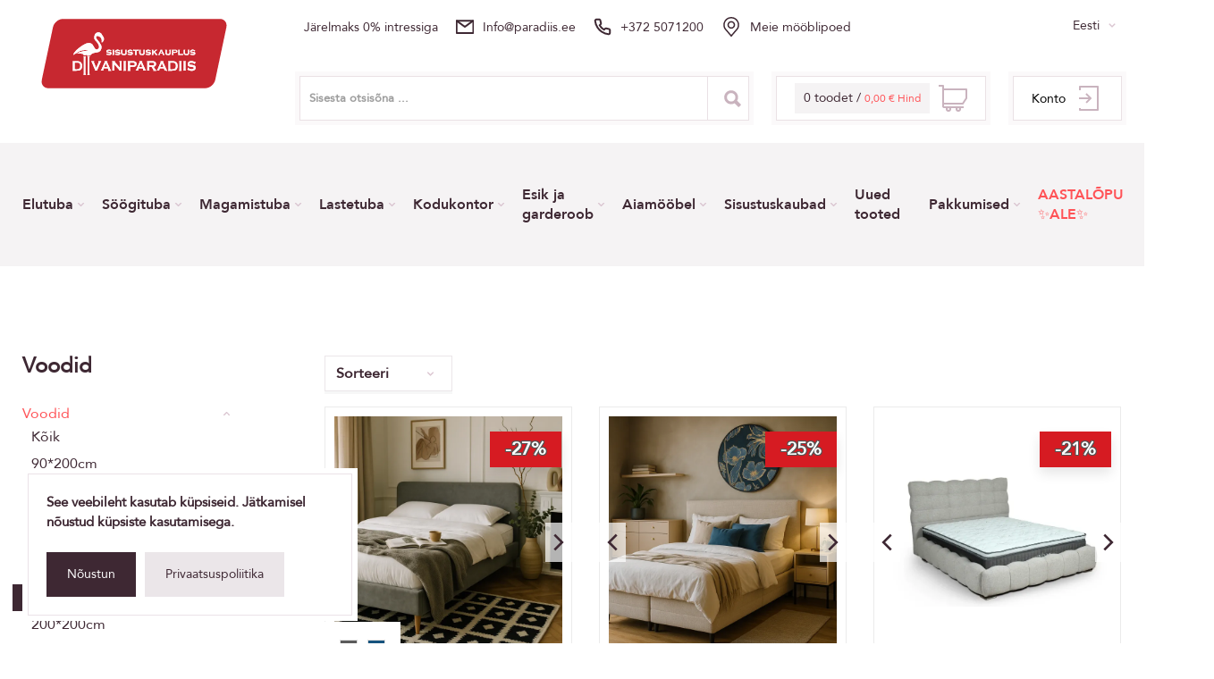

--- FILE ---
content_type: text/html; charset=UTF-8
request_url: https://paradiis.ee/et/tooted/180200cm
body_size: 18566
content:
<!DOCTYPE html>
<html lang="et">
<head>
    
    <script>
        window.dataLayer = window.dataLayer || [];
    </script>
    <!-- Google Tag Manager -->
    <script>(function(w,d,s,l,i){w[l]=w[l]||[];w[l].push({'gtm.start':
    new Date().getTime(),event:'gtm.js'});var f=d.getElementsByTagName(s)[0],
    j=d.createElement(s),dl=l!='dataLayer'?'&l='+l:'';j.async=true;j.src=
    'https://www.googletagmanager.com/gtm.js?id='+i+dl;f.parentNode.insertBefore(j,f);
    })(window,document,'script','dataLayer','GTM-WGK8KTH');</script>
    <!-- End Google Tag Manager -->

    
        <!-- Meta Pixel Code -->
                    <script>
                !function(f,b,e,v,n,t,s)
                {if(f.fbq)return;n=f.fbq=function(){n.callMethod?
                n.callMethod.apply(n,arguments):n.queue.push(arguments)};
                if(!f._fbq)f._fbq=n;n.push=n;n.loaded=!0;n.version='2.0';
                n.queue=[];t=b.createElement(e);t.async=!0;
                t.src=v;s=b.getElementsByTagName(e)[0];
                s.parentNode.insertBefore(t,s)}(window, document,'script',
                'https://connect.facebook.net/en_US/fbevents.js');
                fbq('init', '1007498196815910');
                fbq('track', 'PageView');
            </script>
            <noscript><img height="1" width="1" style="display:none"
                src="https://www.facebook.com/tr?id=1007498196815910&ev=PageView&noscript=1"
            /></noscript>
                <!-- End Meta Pixel Code -->

            
    <!-- Meta tags -->
    <meta name="csrf-token" content="Rb5FZ7V7oC8dqZQ4Aj8cAjoP2jtdL1usLga4cuZt">
    <meta charset="UTF-8">

            <meta name="description" content="">
    
    <meta name="viewport" content="width=device-width, user-scalable=no, initial-scale=1.0, maximum-scale=1.0, minimum-scale=1.0">
    <link rel="icon" type="image/png" href="https://paradiis.ee/favicon.png">

    <!-- Title -->
                        <title>    180*200cm
 - Diivaniparadiis</title>
            
    <!-- Fancybox -->
    <link rel="stylesheet" href="https://cdn.jsdelivr.net/gh/fancyapps/fancybox@3.5.7/dist/jquery.fancybox.min.css" />

    <!-- Styles -->
    <link rel="stylesheet" href="https://paradiis.ee/libs/nice-select.min.css">
    <link rel="stylesheet" href="https://paradiis.ee/libs/swiper.min.css?asf820935fasfasd">
    <link rel="stylesheet" href="https://paradiis.ee/libs/animate.css">
    <link rel="stylesheet" href="https://paradiis.ee/css/style.css?id=e65a9fa2831f94826203">

    <script src="https://chat.translatewise.com/cw/chat/latest.js" tw-client-key="aq3ory5hadus3zvyh4iatass" async ></script>
    <link rel="stylesheet" href="https://cdn.plyr.io/3.7.8/plyr.css" />
    <script src="https://cdn.plyr.io/3.7.8/plyr.polyfilled.js"></script>

                <script>
            fbq('track', 'ViewContent', {
                content_category: '180*200cm',
                content_type: 'category',
            });
        </script>
    
    <!-- page plugins css -->
    </head>

<body  class="language-et"  style="background-color: white">
<!-- Google Tag Manager (noscript) -->
<noscript><iframe src="https://www.googletagmanager.com/ns.html?id=GTM-WGK8KTH"
    height="0" width="0" style="display:none;visibility:hidden"></iframe></noscript>
<!-- End Google Tag Manager (noscript) -->

<div class="dark-bg" ></div>

<div class="mini-cart" id="main-cart">
        <div class="mini-cart-top">
    <div class="mini-cart-title">
        Sinu ostukorv
    </div>

    <div class="mini-cart-close">
        Sulge <img src="https://paradiis.ee/img/times.svg" alt="">
    </div>
</div>

<div class="my-table2" id="main-cart-contents">
        </div>

<div class="mini-cart-bottom">
    <div class="price-results">
        <div class="price-line">
            <div class="price-word">
                Transport
            </div>

            <div class="price-val">
                0,00 €
            </div>
        </div>

        <div class="price-line">
            <div class="price-word">
                Hind
            </div>

            <div class="price-val">
                0,00 €
            </div>
        </div>
    </div>
    </div>
    </div>
<div class="mini-auth ">
        <div class="container full">
            <div class="mini-cart-top">
                <div class="container full">
                    <div class="mini-cart-title">
                        Konto
                    </div>

                    <div class="mini-auth-close">
                        Sulge <img src="https://paradiis.ee/img/times-w.svg" alt="">
                    </div>
                </div>
            </div>

            <div class="forms-block">
                <form method="POST" action="https://paradiis.ee/et/register" class="reg-form">
                    <input type="hidden" name="_token" value="Rb5FZ7V7oC8dqZQ4Aj8cAjoP2jtdL1usLga4cuZt">                    <div class="inner-form">
                        <div class="inner-form-title">
                            Registreeri kasutajaks
                        </div>

                        <label class="text-label-wrap">
                            <span class="text-label">
                                <span class="label-text">
                                    Sisesta oma e-posti aadress konto loomiseks
                                </span>
                                <input type="email" name="email" placeholder="E-posti aadress">
                            </span>
                        </label>

                        <label class="text-label-wrap">
                            <span class="text-label">
                                <span class="label-text">
                                    Sisesta parool konto loomiseks
                                </span>
                                <input type="password" name="password" placeholder="Parool">
                            </span>
                        </label>

                        <label class="text-label-wrap">
                            <span class="text-label">
                                <span class="label-text">
                                    Kinnita parool
                                </span>
                                <input type="password" name="password_confirmation" placeholder="Parooli kinnitus">
                            </span>
                        </label>

                        <button class="btn" type="submit">Registreeri kasutajaks</button>
                    </div>
                </form>
                <form method="POST" action="https://paradiis.ee/et/login">
                    <input type="hidden" name="_token" value="Rb5FZ7V7oC8dqZQ4Aj8cAjoP2jtdL1usLga4cuZt">                    <div class="inner-form">
                        <div class="inner-form-title">
                            Oled juba kasutaja?
                        </div>

                        <label class="text-label-wrap">
                            <span class="text-label">
                                <span class="label-text">
                                    E-post
                                </span>
                                <input type="email" name="email" value="" placeholder="E-posti aadress">
                            </span>
                        </label>

                        <label class="text-label-wrap">
                            <span class="text-label">
                                <span class="label-text">
                                    Parool
                                </span>
                                <input type="password" name="password" placeholder="Parool">
                            </span>
                        </label>

                        <a hreflang="et" href="https://paradiis.ee/et/parool/uus" class="forget-btn">
                            Unustasin parooli
                        </a>

                        <button class="btn" type="submit">Logi sisse</button>
                    </div>
                </form>
            </div>

        </div>
    </div>
<div class="mobile-nav">
    <div class="close">
        <img src="https://paradiis.ee/img/times-black.svg" alt="">
    </div>

    <div class="acc nav-acc mob-acc">
                    <div class="acc-item">

                                    <a hreflang="et" href="https://paradiis.ee/et/tooted/elutuba" class="acc-button" >
                        Elutuba
                    </a>
                
                <div class="acc-content">
                    <ul>
                                                    <li><a hreflang="et" href="https://paradiis.ee/et/tooted/diivanid" >Diivanid</a></li>
                                                    <li><a hreflang="et" href="https://paradiis.ee/et/tooted/elutoamoobli-komplektid" >Elutoamööbli komplektid</a></li>
                                                    <li><a hreflang="et" href="https://paradiis.ee/et/tooted/tugitoolid" >Tugitoolid</a></li>
                                                    <li><a hreflang="et" href="https://paradiis.ee/et/tooted/tugitoolvoodid" >Tugitoolvoodid</a></li>
                                                    <li><a hreflang="et" href="https://paradiis.ee/et/tooted/kott-toolid" >Kott-toolid</a></li>
                                                    <li><a hreflang="et" href="https://paradiis.ee/et/tooted/tumbad" >Tumbad</a></li>
                                                    <li><a hreflang="et" href="https://paradiis.ee/et/tooted/tv-alused-ja-kapid" >TV-alused ja kapid</a></li>
                                                    <li><a hreflang="et" href="https://paradiis.ee/et/tooted/riiulid" >Riiulid</a></li>
                                                    <li><a hreflang="et" href="https://paradiis.ee/et/tooted/kummutid" >Kummutid</a></li>
                                                    <li><a hreflang="et" href="https://paradiis.ee/et/tooted/vitriinkapid" >Vitriinkapid</a></li>
                                                    <li><a hreflang="et" href="https://paradiis.ee/et/tooted/diivanilauad" >Diivanilauad</a></li>
                                                    <li><a hreflang="et" href="https://paradiis.ee/et/tooted/abilauad" >Abilauad</a></li>
                                                    <li><a hreflang="et" href="https://paradiis.ee/et/tooted/hoiukorvid" >Hoiukorvid</a></li>
                                                    <li><a hreflang="et" href="https://paradiis.ee/et/tooted/lambid" >Lambid</a></li>
                                                    <li><a hreflang="et" href="https://paradiis.ee/et/tooted/dekoratiivpadjad" >Dekoratiivpadjad</a></li>
                                                    <li><a hreflang="et" href="https://paradiis.ee/et/tooted/vaibad" >Vaibad</a></li>
                                                    <li><a hreflang="et" href="https://paradiis.ee/et/tooted/maalid-ja-pildid" >Maalid ja pildid</a></li>
                                                    <li><a hreflang="et" href="https://paradiis.ee/et/tooted/hooldusvahendid" >Hooldusvahendid</a></li>
                                            </ul>
                </div>
            </div>
                    <div class="acc-item">

                                    <a hreflang="et" href="https://paradiis.ee/et/tooted/soogituba" class="acc-button" >
                        Söögituba
                    </a>
                
                <div class="acc-content">
                    <ul>
                                                    <li><a hreflang="et" href="https://paradiis.ee/et/tooted/soogilauad" >Lauad</a></li>
                                                    <li><a hreflang="et" href="https://paradiis.ee/et/tooted/soogitoolid" >Toolid</a></li>
                                                    <li><a hreflang="et" href="https://paradiis.ee/et/tooted/soogilauakomplektid" >Söögilauakomplektid</a></li>
                                                    <li><a hreflang="et" href="https://paradiis.ee/et/tooted/riiulid-1" >Riiulid</a></li>
                                                    <li><a hreflang="et" href="https://paradiis.ee/et/tooted/vitriinkapid-1" >Vitriinkapid</a></li>
                                                    <li><a hreflang="et" href="https://paradiis.ee/et/tooted/kummutid-1" >Kummutid</a></li>
                                                    <li><a hreflang="et" href="https://paradiis.ee/et/tooted/baaripukid" >Baaripukid</a></li>
                                                    <li><a hreflang="et" href="https://paradiis.ee/et/tooted/noad-ja-kahvlid" >Noad ja kahvlid</a></li>
                                            </ul>
                </div>
            </div>
                    <div class="acc-item">

                                    <a hreflang="et" href="https://paradiis.ee/et/tooted/magamistuba" class="acc-button" >
                        Magamistuba
                    </a>
                
                <div class="acc-content">
                    <ul>
                                                    <li><a hreflang="et" href="https://paradiis.ee/et/tooted/voodid" >Voodid</a></li>
                                                    <li><a hreflang="et" href="https://paradiis.ee/et/tooted/kontinentaalvoodid" >Kontinentaalvoodid</a></li>
                                                    <li><a hreflang="et" href="https://paradiis.ee/et/tooted/diivanvoodid-1" >Diivanvoodid</a></li>
                                                    <li><a hreflang="et" href="https://paradiis.ee/et/tooted/tugitoolvoodid-1" >Tugitoolvoodid</a></li>
                                                    <li><a hreflang="et" href="https://paradiis.ee/et/tooted/magamistoa-komplektid" >Magamistoa komplektid</a></li>
                                                    <li><a hreflang="et" href="https://paradiis.ee/et/tooted/madratsid" >Madratsid</a></li>
                                                    <li><a hreflang="et" href="https://paradiis.ee/et/tooted/kattemadratsid" >Kattemadratsid</a></li>
                                                    <li><a hreflang="et" href="https://paradiis.ee/et/tooted/madratsikaitsmed" >Madratsikaitsmed</a></li>
                                                    <li><a hreflang="et" href="https://paradiis.ee/et/tooted/voodipesud" >Voodipesud</a></li>
                                                    <li><a hreflang="et" href="https://paradiis.ee/et/tooted/tekid-ja-padjad" >Tekid ja padjad</a></li>
                                                    <li><a hreflang="et" href="https://paradiis.ee/et/tooted/jarid" >Järid</a></li>
                                                    <li><a hreflang="et" href="https://paradiis.ee/et/tooted/kummutid-2" >Kummutid</a></li>
                                                    <li><a hreflang="et" href="https://paradiis.ee/et/tooted/ookapid" >Öökapid</a></li>
                                                    <li><a hreflang="et" href="https://paradiis.ee/et/tooted/riidekapid" >Riidekapid</a></li>
                                                    <li><a hreflang="et" href="https://paradiis.ee/et/tooted/peeglid" >Peeglid</a></li>
                                                    <li><a hreflang="et" href="https://paradiis.ee/et/tooted/peeglilauad" >Peeglilauad</a></li>
                                                    <li><a hreflang="et" href="https://paradiis.ee/et/tooted/voodikatted-ja-pleedid" >Voodikatted ja pleedid</a></li>
                                                    <li><a hreflang="et" href="https://paradiis.ee/et/tooted/hoiukorvid-1" >Hoiukorvid</a></li>
                                                    <li><a hreflang="et" href="https://paradiis.ee/et/tooted/vaibad-1" >Vaibad</a></li>
                                            </ul>
                </div>
            </div>
                    <div class="acc-item">

                                    <a hreflang="et" href="https://paradiis.ee/et/tooted/lastetuba" class="acc-button" >
                        Lastetuba
                    </a>
                
                <div class="acc-content">
                    <ul>
                                                    <li><a hreflang="et" href="https://paradiis.ee/et/tooted/lastevoodid" >Lastevoodid</a></li>
                                                    <li><a hreflang="et" href="https://paradiis.ee/et/tooted/narivoodid" >Narivoodid</a></li>
                                                    <li><a hreflang="et" href="https://paradiis.ee/et/tooted/tugotoolvoodid" >Tugitoolvoodid</a></li>
                                                    <li><a hreflang="et" href="https://paradiis.ee/et/tooted/madratsid-1" >Madratsid</a></li>
                                                    <li><a hreflang="et" href="https://paradiis.ee/et/tooted/kattemadratsid-1" >Kattemadratsid</a></li>
                                                    <li><a hreflang="et" href="https://paradiis.ee/et/tooted/madratsikaitsmed-1" >Madratsikaitsmed</a></li>
                                                    <li><a hreflang="et" href="https://paradiis.ee/et/tooted/voodipesu" >Voodipesu</a></li>
                                                    <li><a hreflang="et" href="https://paradiis.ee/et/tooted/tekid-ja-pleedid" >Tekid ja pleedid</a></li>
                                                    <li><a hreflang="et" href="https://paradiis.ee/et/tooted/riidekapid-1" >Riidekapid</a></li>
                                                    <li><a hreflang="et" href="https://paradiis.ee/et/tooted/kummutid-3" >Kummutid</a></li>
                                                    <li><a hreflang="et" href="https://paradiis.ee/et/tooted/arvutilauad-ja-kirjutuslauad" >Arvutilauad ja kirjutuslauad</a></li>
                                                    <li><a hreflang="et" href="https://paradiis.ee/et/tooted/arvutitoolid" >Arvutitoolid</a></li>
                                                    <li><a hreflang="et" href="https://paradiis.ee/et/tooted/kott-toolid-1" >Kott-toolid</a></li>
                                                    <li><a hreflang="et" href="https://paradiis.ee/et/tooted/riiulid-2" >Riiulid</a></li>
                                                    <li><a hreflang="et" href="https://paradiis.ee/et/tooted/hoiukorvid-2" >Hoiukorvid</a></li>
                                            </ul>
                </div>
            </div>
                    <div class="acc-item">

                                    <a hreflang="et" href="https://paradiis.ee/et/tooted/kodukontor" class="acc-button" >
                        Kodukontor
                    </a>
                
                <div class="acc-content">
                    <ul>
                                                    <li><a hreflang="et" href="https://paradiis.ee/et/tooted/arvutilauad-ja-kirjutuslauad-1" >Arvutilauad ja kirjutuslauad</a></li>
                                                    <li><a hreflang="et" href="https://paradiis.ee/et/tooted/arvutitoolid-1" >Arvutitoolid</a></li>
                                                    <li><a hreflang="et" href="https://paradiis.ee/et/tooted/kapid" >Kapid</a></li>
                                                    <li><a hreflang="et" href="https://paradiis.ee/et/tooted/riiulid-3" >Riiulid</a></li>
                                                    <li><a hreflang="et" href="https://paradiis.ee/et/tooted/kummutid-4" >Kummutid</a></li>
                                                    <li><a hreflang="et" href="https://paradiis.ee/et/tooted/maalid-ja-pildid-3" >Maalid ja pildid</a></li>
                                            </ul>
                </div>
            </div>
                    <div class="acc-item">

                                    <a hreflang="et" href="https://paradiis.ee/et/tooted/esik-ja-garderoob" class="acc-button" >
                        Esik ja garderoob
                    </a>
                
                <div class="acc-content">
                    <ul>
                                                    <li><a hreflang="et" href="https://paradiis.ee/et/tooted/riidekapid-2" >Riidekapid</a></li>
                                                    <li><a hreflang="et" href="https://paradiis.ee/et/tooted/jalatsikapid" >Jalatsikapid</a></li>
                                                    <li><a hreflang="et" href="https://paradiis.ee/et/tooted/nagid" >Nagid</a></li>
                                                    <li><a hreflang="et" href="https://paradiis.ee/et/tooted/peeglid-1" >Peeglid</a></li>
                                                    <li><a hreflang="et" href="https://paradiis.ee/et/tooted/tumbad-1" >Tumbad ja järid</a></li>
                                                    <li><a hreflang="et" href="https://paradiis.ee/et/tooted/kummutid-5" >Kummutid</a></li>
                                                    <li><a hreflang="et" href="https://paradiis.ee/et/tooted/riiulid-4" >Riiulid</a></li>
                                                    <li><a hreflang="et" href="https://paradiis.ee/et/tooted/esikuvaibad" >Esikuvaibad</a></li>
                                                    <li><a hreflang="et" href="https://paradiis.ee/et/tooted/peeglilauad-1" >Peeglilauad</a></li>
                                            </ul>
                </div>
            </div>
                    <div class="acc-item">

                                    <a hreflang="et" href="https://paradiis.ee/et/tooted/aiamoobel" class="acc-button" >
                        Aiamööbel
                    </a>
                
                <div class="acc-content">
                    <ul>
                                                    <li><a hreflang="et" href="https://paradiis.ee/et/tooted/diivanikomplektid" >Diivanikomplektid</a></li>
                                                    <li><a hreflang="et" href="https://paradiis.ee/et/tooted/diivanid-1" >Diivanid</a></li>
                                                    <li><a hreflang="et" href="https://paradiis.ee/et/tooted/soogilauakomplektid-1" >Söögilauakomplektid</a></li>
                                                    <li><a hreflang="et" href="https://paradiis.ee/et/tooted/lamamistoolid" >Lamamistoolid</a></li>
                                                    <li><a hreflang="et" href="https://paradiis.ee/et/tooted/aialauad" >Aialauad</a></li>
                                                    <li><a hreflang="et" href="https://paradiis.ee/et/tooted/aiatoolid" >Aiatoolid</a></li>
                                                    <li><a hreflang="et" href="https://paradiis.ee/et/tooted/ripptoolid" >Ripptoolid</a></li>
                                                    <li><a hreflang="et" href="https://paradiis.ee/et/tooted/pleedid" >Pleedid</a></li>
                                            </ul>
                </div>
            </div>
                    <div class="acc-item">

                                    <a hreflang="et" href="https://paradiis.ee/et/tooted/sisustuskaubad" class="acc-button" >
                        Sisustuskaubad
                    </a>
                
                <div class="acc-content">
                    <ul>
                                                    <li><a hreflang="et" href="https://paradiis.ee/et/tooted/dekoratsioonid-1" >Dekoratsioonid</a></li>
                                                    <li><a hreflang="et" href="https://paradiis.ee/et/tooted/pleedid-ja-voodikatted" >Pleedid ja voodikatted</a></li>
                                                    <li><a hreflang="et" href="https://paradiis.ee/et/tooted/vaibad-2" >Vaibad</a></li>
                                                    <li><a hreflang="et" href="https://paradiis.ee/et/tooted/peeglid-2" >Peeglid</a></li>
                                                    <li><a hreflang="et" href="https://paradiis.ee/et/tooted/maalid-ja-pildid-4" >Maalid ja pildid</a></li>
                                                    <li><a hreflang="et" href="https://paradiis.ee/et/tooted/voodipesud-1" >Voodipesud</a></li>
                                                    <li><a hreflang="et" href="https://paradiis.ee/et/tooted/hoiukorvid-3" >Hoiukorvid</a></li>
                                                    <li><a hreflang="et" href="https://paradiis.ee/et/tooted/lambid-1" >Lambid</a></li>
                                            </ul>
                </div>
            </div>
                    <div class="acc-item">

                                    <a hreflang="et" href="https://paradiis.ee/et/tooted/uued-tooted" class="acc-button no-chield-menu" >
                        Uued tooted
                    </a>
                
                <div class="acc-content">
                    <ul>
                                            </ul>
                </div>
            </div>
                    <div class="acc-item">

                                    <a hreflang="et" href="https://paradiis.ee/et/tooted/pakkumised" class="acc-button" >
                        Pakkumised
                    </a>
                
                <div class="acc-content">
                    <ul>
                                                    <li><a hreflang="et" href="https://paradiis.ee/et/tooted/lopumuuk" >LÕPUMÜÜK</a></li>
                                            </ul>
                </div>
            </div>
                    <div class="acc-item">

                                    <a hreflang="et" href="https://paradiis.ee/et/tooted/aastalopu-allahindlus" class="acc-button no-chield-menu"  style="color: #ff5357;" >
                        AASTALÕPU  ✨ALE✨
                    </a>
                
                <div class="acc-content">
                    <ul>
                                            </ul>
                </div>
            </div>
                    <div class="acc-item">

                                    <a hreflang="et" href="https://paradiis.ee/et/tooted/joulud" class="acc-button no-chield-menu"  style="color: #ff5357;" >
                        KINGI-IDEED 🎁🎁
                    </a>
                
                <div class="acc-content">
                    <ul>
                                            </ul>
                </div>
            </div>
                        <div class="acc-item">
            <a hreflang="et" href="https://paradiis.ee/et/poodide-asukohad" class="acc-button no-chield-menu">
                Meie mööblipoed
            </a>
        </div>
            </div>

    <div class="header-select-wrap lang mob">
        <select class="header-select wide language-dropdown">
                            <option value="et"  selected >Eesti</option>
                            <option value="ru" >Russian</option>
                    </select>
    </div>

            <a hreflang="et" href="javascript:void(0);" class="header-bottom-item header-bottom-account-item mob-btn">
            <div class="span header-bottom-item-text">Konto</div>
            <div class="img"><img src="https://paradiis.ee/img/back-ico.svg" alt=""></div>
        </a>
    </div>

<!-- <div class="ham">
    <img src="https://paradiis.ee/img/ham-black.svg" alt="">
</div> -->

<div class="wrapper">
    <header>
    <script type="text/javascript">
        const htmlContents = [
  "<a hreflang=\"et\" href=\"/et/jarelmaks\">Järelmaks 0% intressiga</a>",
  '<a href="tel:+3725071200">E-poe teenindus +372 5071200</a>',
  '<a href="/et/poodide-asukohad">Meie mööblipoed</a>'
];
let currentIndex = 0;

setInterval(() => {
  const slide = document.getElementById('text-slide');
  // Animate out the current text
  slide.style.animation = 'slideOut 0.5s ease forwards';

  setTimeout(() => {
    // Change HTML content after the slide-out animation
    currentIndex = (currentIndex + 1) % htmlContents.length;
    slide.innerHTML = htmlContents[currentIndex];
    // Reset animation to slide in the new text
    slide.style.animation = 'none';
    // Force reflow
    void slide.offsetWidth;
    slide.style.animation = 'slideUp 0.5s ease forwards';
  }, 500); // This timeout should match the animation duration
}, 3000);

    </script>
    <style>
        .hidden {
            display: none;
        }
        .header-mobile {
            background-color: #f5f5f5;
            display: none;
        }

        .header-mobile a {
            font-style: normal;
            font-size: 14px;
            line-height: 170%;
            color: #000000;
        }

        @media screen and (max-width: 769px) {
            .header-mobile {
                display: block;
            }
        }

        .text-slider {
            position: relative;
            height: 50px;
            overflow: hidden;
            font-size: 24px;
            line-height: 50px;
            text-align: center;
            }

            .text-slide {
            position: absolute;
            width: 100%;
            will-change: transform;
            animation: slideUp 0.5s ease forwards;
            }

            @keyframes slideUp {
            from {
                transform: translateY(100%);
            }
            to {
                transform: translateY(0);
            }
            }

            @keyframes slideOut {
            from {
                transform: translateY(0);
            }
            to {
                transform: translateY(-100%);
            }
            }
    </style>
    <div class="header-mobile">
        <div class="text-slider">
            <div class="text-slide" id="text-slide"><a hreflang="et" href="/et/jarelmaks">Järelmaks 0% intressiga</a></div>
          </div>
    </div>
    <div class="header-section">
        <div class="container">
            <div class="flex-wrap">
                <div class="header-left">
                    <a hreflang="et" href="https://paradiis.ee" class="img wow fadeInLeft"
                       data-wow-delay="0.3s">
                        <img src="https://paradiis.ee/img/uus_logo.svg" alt="">
                    </a>
                </div>

                <div class="header-right">
                    <div class="header-top">

                        <div class="header-block desk wow fadeIn" data-wow-delay=".3s">
                            <a hreflang="et" href="/et/jarelmaks" class="header-block-text">
                                Järelmaks 0% intressiga
                            </a>
                        </div>
                        <div class="header-block desk wow fadeIn" data-wow-delay=".3s">
                            <div class="img">
                                <img src="https://paradiis.ee/img/env-ico.svg" alt="">
                            </div>

                            <a hreflang="et" href="mailto:" class="header-block-text">
                                info@paradiis.ee
                            </a>
                        </div>
                        <div class="header-block desk wow fadeIn" data-wow-delay=".3s">
                            <div class="img">
                                <img src="https://paradiis.ee/img/phone-ico.svg" alt="">
                            </div>

                            <a hreflang="et" href="tel:+3725071200" class="header-block-text">
                                +372 5071200
                            </a>
                        </div>
                                                    <div class="header-block desk wow fadeIn Meie_mööblipoed"
                                 data-wow-delay=".3s">
                                <div class="img">
                                    <img src="https://paradiis.ee/img/place1.svg" alt="">
                                </div>
                                <a hreflang="et" href="https://paradiis.ee/et/poodide-asukohad" class="header-block-text">
                                    Meie mööblipoed
                                </a>
                            </div>
                        
                        <div class="header-select-wrap lang desk wow fadeIn" data-wow-delay=".3s">
                            <select class="header-select wide language-dropdown">
                                                                    <option value="et"
                                             selected >Eesti</option>
                                                                    <option value="ru"
                                            >Russian</option>
                                                            </select>
                        </div>
                    </div>

                    <div class="header-bottom ">
                        <div class="search-input mob ">
                            <form action="https://paradiis.ee/et/otsi/tulemused" class="live-search-container-parent">
                                <input type="hidden" name="kategooria" id="search-category-input">
                                <input type="text" name="termin"
                                       placeholder="Sisesta otsisõna ..." class="live-search-input">
                                <div class="search-btn">
                                    <button type="submit"><img src="https://paradiis.ee/img/zoom-ico.svg" alt=""></button>
                                </div>
                                <div class="live-search-container" id="live-search-container" style="z-index: 4;">
                                    <ul class="list-group live-search-results" id="live-search-results"></ul>
                                </div>
                                <div id="show-more-results-mobile"
                                     style="height: 62px; background-color: #3E2833; width: 100%; display: none; justify-content: center;  align-items: center; margin-right: 4px; margin-top: -67px; z-index: 5;"></div>
                            </form>
                        </div>

                        <form action="https://paradiis.ee/et/otsi/tulemused"
                              class="header-bottom-item header-bottom-search-item wow fadeInUp live-search-container-parent"
                              data-wow-delay=".5s">
                            <div class="search-input desk">
                                <input type="text" id="search" name="termin"
                                       placeholder="Sisesta otsisõna ..." class="live-search-input">
                            </div>

                            <div class="search-btn desk">
                                <button type="submit"><img src="https://paradiis.ee/img/zoom-ico.svg" alt=""></button>
                            </div>

                            <div class="live-search-container live-search-container--desktop" id="live-search-container"
                                 style="z-index: 4;">
                                <ul class="list-group live-search-results" id="live-search-results"></ul>
                            </div>
                            <div id="show-more-results-desktop"
                                 style="height: 62px; background-color: #3E2833; width: 100%; display: none; justify-content: center; align-items: center; margin-right: 4px; margin-top: -72px; z-index: 5;"></div>
                        </form>

                        <div class="header-bottom-item header-bottom-cart-item wow fadeInUp"
         data-wow-delay=".9s" id="main-cart-preview">
        <a hreflang="et" href="javascript:void(0);" class="header_prev_box">
    <div class="span header-bottom-item-text">
        0 toodet /
        <span class="red">0,00 € Hind</span>
    </div>
    <div class="img"><img src="https://paradiis.ee/img/cart-ico.svg" alt=""></div>
</a>
    </div>

                                                    <div
                                class="header-bottom-item header-bottom-account-item desk wow fadeInUp auth-modal-button"
                                data-wow-delay="1.3s">
                                <a hreflang="et" href="javascript:void(0);" class="header_prev_box">
                                    <div class="span header-bottom-item-text">Konto</div>
                                    <div class="img"><img src="https://paradiis.ee/img/back-ico.svg" alt=""></div>
                                </a>
                            </div>
                        
                        <div class="ham header-bottom-item ham--header-bottom-item">

                                <div class="img ham__bar-block">
                                    <span class="ham__bar-bar"></span>
                                    <span class="ham__bar-bar"></span>
                                    <span class="ham__bar-bar"></span>
                                </div>

                        </div>
                    </div>
                </div>
            </div>

        </div>
    </div>

    <div class="menu-section">
    <div class="container">
        <div class="flex-wrap">
            <div class="acc nav-acc">
                                    <div class="acc-item"
                         onclick="javascript:void(0);"
                                                      data-wow-delay=".5s"
                                             >
                                                    <a class="acc-button" hreflang="et" href="https://paradiis.ee/et/tooted/elutuba" ><p>Elutuba</p></a>
                                                                            <div class="acc-content">
                                <div class="">
                                    <div>
                                        <ul>
                                                                                                                                                <li class="col-md-2">
                                                        <a href="https://paradiis.ee/et/tooted/diivanid" >Diivanid</a>
                                                    </li>
                                                                                                    <li class="col-md-2">
                                                        <a href="https://paradiis.ee/et/tooted/tumbad" >Tumbad</a>
                                                    </li>
                                                                                                    <li class="col-md-2">
                                                        <a href="https://paradiis.ee/et/tooted/diivanilauad" >Diivanilauad</a>
                                                    </li>
                                                                                                    <li class="col-md-2">
                                                        <a href="https://paradiis.ee/et/tooted/vaibad" >Vaibad</a>
                                                    </li>
                                                                                                                                                                                                <li class="col-md-2">
                                                        <a href="https://paradiis.ee/et/tooted/elutoamoobli-komplektid" >Elutoamööbli komplektid</a>
                                                    </li>
                                                                                                    <li class="col-md-2">
                                                        <a href="https://paradiis.ee/et/tooted/tv-alused-ja-kapid" >TV-alused ja kapid</a>
                                                    </li>
                                                                                                    <li class="col-md-2">
                                                        <a href="https://paradiis.ee/et/tooted/abilauad" >Abilauad</a>
                                                    </li>
                                                                                                    <li class="col-md-2">
                                                        <a href="https://paradiis.ee/et/tooted/maalid-ja-pildid" >Maalid ja pildid</a>
                                                    </li>
                                                                                                                                                                                                <li class="col-md-2">
                                                        <a href="https://paradiis.ee/et/tooted/tugitoolid" >Tugitoolid</a>
                                                    </li>
                                                                                                    <li class="col-md-2">
                                                        <a href="https://paradiis.ee/et/tooted/riiulid" >Riiulid</a>
                                                    </li>
                                                                                                    <li class="col-md-2">
                                                        <a href="https://paradiis.ee/et/tooted/hoiukorvid" >Hoiukorvid</a>
                                                    </li>
                                                                                                    <li class="col-md-2">
                                                        <a href="https://paradiis.ee/et/tooted/hooldusvahendid" >Hooldusvahendid</a>
                                                    </li>
                                                                                                                                                                                                <li class="col-md-2">
                                                        <a href="https://paradiis.ee/et/tooted/tugitoolvoodid" >Tugitoolvoodid</a>
                                                    </li>
                                                                                                    <li class="col-md-2">
                                                        <a href="https://paradiis.ee/et/tooted/kummutid" >Kummutid</a>
                                                    </li>
                                                                                                    <li class="col-md-2">
                                                        <a href="https://paradiis.ee/et/tooted/lambid" >Lambid</a>
                                                    </li>
                                                                                                    <li class="col-md-2">
                                                        <a href="" ></a>
                                                    </li>
                                                                                                                                                                                                <li class="col-md-2">
                                                        <a href="https://paradiis.ee/et/tooted/kott-toolid" >Kott-toolid</a>
                                                    </li>
                                                                                                    <li class="col-md-2">
                                                        <a href="https://paradiis.ee/et/tooted/vitriinkapid" >Vitriinkapid</a>
                                                    </li>
                                                                                                    <li class="col-md-2">
                                                        <a href="https://paradiis.ee/et/tooted/dekoratiivpadjad" >Dekoratiivpadjad</a>
                                                    </li>
                                                                                                    <li class="col-md-2">
                                                        <a href="" ></a>
                                                    </li>
                                                                                                                                    </ul>
                                    </div>
                                </div>
                            </div>
                                            </div>
                                    <div class="acc-item"
                         onclick="javascript:void(0);"
                                                      data-wow-delay="0.6s"
                         data-id="23"
                                            >
                                                    <a class="acc-button" hreflang="et" href="https://paradiis.ee/et/tooted/soogituba" ><p>Söögituba</p></a>
                                                                            <div class="acc-content">
                                <div class="">
                                    <div>
                                        <ul>
                                                                                                                                                <li class="col-md-2">
                                                        <a href="https://paradiis.ee/et/tooted/soogilauad" >Lauad</a>
                                                    </li>
                                                                                                    <li class="col-md-2">
                                                        <a href="https://paradiis.ee/et/tooted/soogilauakomplektid" >Söögilauakomplektid</a>
                                                    </li>
                                                                                                    <li class="col-md-2">
                                                        <a href="https://paradiis.ee/et/tooted/vitriinkapid-1" >Vitriinkapid</a>
                                                    </li>
                                                                                                    <li class="col-md-2">
                                                        <a href="https://paradiis.ee/et/tooted/baaripukid" >Baaripukid</a>
                                                    </li>
                                                                                                                                                                                                <li class="col-md-2">
                                                        <a href="https://paradiis.ee/et/tooted/soogitoolid" >Toolid</a>
                                                    </li>
                                                                                                    <li class="col-md-2">
                                                        <a href="https://paradiis.ee/et/tooted/riiulid-1" >Riiulid</a>
                                                    </li>
                                                                                                    <li class="col-md-2">
                                                        <a href="https://paradiis.ee/et/tooted/kummutid-1" >Kummutid</a>
                                                    </li>
                                                                                                    <li class="col-md-2">
                                                        <a href="https://paradiis.ee/et/tooted/noad-ja-kahvlid" >Noad ja kahvlid</a>
                                                    </li>
                                                                                                                                    </ul>
                                    </div>
                                </div>
                            </div>
                                            </div>
                                    <div class="acc-item"
                         onclick="javascript:void(0);"
                                                      data-wow-delay="0.7s"
                         data-id="32"
                                            >
                                                    <a class="acc-button" hreflang="et" href="https://paradiis.ee/et/tooted/magamistuba" ><p>Magamistuba</p></a>
                                                                            <div class="acc-content">
                                <div class="">
                                    <div>
                                        <ul>
                                                                                                                                                <li class="col-md-2">
                                                        <a href="https://paradiis.ee/et/tooted/voodid" >Voodid</a>
                                                    </li>
                                                                                                    <li class="col-md-2">
                                                        <a href="https://paradiis.ee/et/tooted/madratsid" >Madratsid</a>
                                                    </li>
                                                                                                    <li class="col-md-2">
                                                        <a href="https://paradiis.ee/et/tooted/jarid" >Järid</a>
                                                    </li>
                                                                                                    <li class="col-md-2">
                                                        <a href="https://paradiis.ee/et/tooted/peeglilauad" >Peeglilauad</a>
                                                    </li>
                                                                                                                                                                                                <li class="col-md-2">
                                                        <a href="https://paradiis.ee/et/tooted/kontinentaalvoodid" >Kontinentaalvoodid</a>
                                                    </li>
                                                                                                    <li class="col-md-2">
                                                        <a href="https://paradiis.ee/et/tooted/kattemadratsid" >Kattemadratsid</a>
                                                    </li>
                                                                                                    <li class="col-md-2">
                                                        <a href="https://paradiis.ee/et/tooted/kummutid-2" >Kummutid</a>
                                                    </li>
                                                                                                    <li class="col-md-2">
                                                        <a href="https://paradiis.ee/et/tooted/voodikatted-ja-pleedid" >Voodikatted ja pleedid</a>
                                                    </li>
                                                                                                                                                                                                <li class="col-md-2">
                                                        <a href="https://paradiis.ee/et/tooted/diivanvoodid-1" >Diivanvoodid</a>
                                                    </li>
                                                                                                    <li class="col-md-2">
                                                        <a href="https://paradiis.ee/et/tooted/madratsikaitsmed" >Madratsikaitsmed</a>
                                                    </li>
                                                                                                    <li class="col-md-2">
                                                        <a href="https://paradiis.ee/et/tooted/ookapid" >Öökapid</a>
                                                    </li>
                                                                                                    <li class="col-md-2">
                                                        <a href="https://paradiis.ee/et/tooted/hoiukorvid-1" >Hoiukorvid</a>
                                                    </li>
                                                                                                                                                                                                <li class="col-md-2">
                                                        <a href="https://paradiis.ee/et/tooted/tugitoolvoodid-1" >Tugitoolvoodid</a>
                                                    </li>
                                                                                                    <li class="col-md-2">
                                                        <a href="https://paradiis.ee/et/tooted/voodipesud" >Voodipesud</a>
                                                    </li>
                                                                                                    <li class="col-md-2">
                                                        <a href="https://paradiis.ee/et/tooted/riidekapid" >Riidekapid</a>
                                                    </li>
                                                                                                    <li class="col-md-2">
                                                        <a href="https://paradiis.ee/et/tooted/vaibad-1" >Vaibad</a>
                                                    </li>
                                                                                                                                                                                                <li class="col-md-2">
                                                        <a href="https://paradiis.ee/et/tooted/magamistoa-komplektid" >Magamistoa komplektid</a>
                                                    </li>
                                                                                                    <li class="col-md-2">
                                                        <a href="https://paradiis.ee/et/tooted/tekid-ja-padjad" >Tekid ja padjad</a>
                                                    </li>
                                                                                                    <li class="col-md-2">
                                                        <a href="https://paradiis.ee/et/tooted/peeglid" >Peeglid</a>
                                                    </li>
                                                                                                    <li class="col-md-2">
                                                        <a href="" ></a>
                                                    </li>
                                                                                                                                    </ul>
                                    </div>
                                </div>
                            </div>
                                            </div>
                                    <div class="acc-item"
                         onclick="javascript:void(0);"
                                                      data-wow-delay="0.8s"
                         data-id="77"
                                            >
                                                    <a class="acc-button" hreflang="et" href="https://paradiis.ee/et/tooted/lastetuba" ><p>Lastetuba</p></a>
                                                                            <div class="acc-content">
                                <div class="">
                                    <div>
                                        <ul>
                                                                                                                                                <li class="col-md-2">
                                                        <a href="https://paradiis.ee/et/tooted/lastevoodid" >Lastevoodid</a>
                                                    </li>
                                                                                                    <li class="col-md-2">
                                                        <a href="https://paradiis.ee/et/tooted/kattemadratsid-1" >Kattemadratsid</a>
                                                    </li>
                                                                                                    <li class="col-md-2">
                                                        <a href="https://paradiis.ee/et/tooted/riidekapid-1" >Riidekapid</a>
                                                    </li>
                                                                                                    <li class="col-md-2">
                                                        <a href="https://paradiis.ee/et/tooted/kott-toolid-1" >Kott-toolid</a>
                                                    </li>
                                                                                                                                                                                                <li class="col-md-2">
                                                        <a href="https://paradiis.ee/et/tooted/narivoodid" >Narivoodid</a>
                                                    </li>
                                                                                                    <li class="col-md-2">
                                                        <a href="https://paradiis.ee/et/tooted/madratsikaitsmed-1" >Madratsikaitsmed</a>
                                                    </li>
                                                                                                    <li class="col-md-2">
                                                        <a href="https://paradiis.ee/et/tooted/kummutid-3" >Kummutid</a>
                                                    </li>
                                                                                                    <li class="col-md-2">
                                                        <a href="https://paradiis.ee/et/tooted/riiulid-2" >Riiulid</a>
                                                    </li>
                                                                                                                                                                                                <li class="col-md-2">
                                                        <a href="https://paradiis.ee/et/tooted/tugotoolvoodid" >Tugitoolvoodid</a>
                                                    </li>
                                                                                                    <li class="col-md-2">
                                                        <a href="https://paradiis.ee/et/tooted/voodipesu" >Voodipesu</a>
                                                    </li>
                                                                                                    <li class="col-md-2">
                                                        <a href="https://paradiis.ee/et/tooted/arvutilauad-ja-kirjutuslauad" >Arvutilauad ja kirjutuslauad</a>
                                                    </li>
                                                                                                    <li class="col-md-2">
                                                        <a href="https://paradiis.ee/et/tooted/hoiukorvid-2" >Hoiukorvid</a>
                                                    </li>
                                                                                                                                                                                                <li class="col-md-2">
                                                        <a href="https://paradiis.ee/et/tooted/madratsid-1" >Madratsid</a>
                                                    </li>
                                                                                                    <li class="col-md-2">
                                                        <a href="https://paradiis.ee/et/tooted/tekid-ja-pleedid" >Tekid ja pleedid</a>
                                                    </li>
                                                                                                    <li class="col-md-2">
                                                        <a href="https://paradiis.ee/et/tooted/arvutitoolid" >Arvutitoolid</a>
                                                    </li>
                                                                                                    <li class="col-md-2">
                                                        <a href="" ></a>
                                                    </li>
                                                                                                                                    </ul>
                                    </div>
                                </div>
                            </div>
                                            </div>
                                    <div class="acc-item"
                         onclick="javascript:void(0);"
                                                      data-wow-delay="0.9s"
                         data-id="106"
                                            >
                                                    <a class="acc-button" hreflang="et" href="https://paradiis.ee/et/tooted/kodukontor" ><p>Kodukontor</p></a>
                                                                            <div class="acc-content">
                                <div class="">
                                    <div>
                                        <ul>
                                                                                                                                                <li class="col-md-2">
                                                        <a href="https://paradiis.ee/et/tooted/arvutilauad-ja-kirjutuslauad-1" >Arvutilauad ja kirjutuslauad</a>
                                                    </li>
                                                                                                    <li class="col-md-2">
                                                        <a href="https://paradiis.ee/et/tooted/kapid" >Kapid</a>
                                                    </li>
                                                                                                    <li class="col-md-2">
                                                        <a href="https://paradiis.ee/et/tooted/kummutid-4" >Kummutid</a>
                                                    </li>
                                                                                                                                                                                                <li class="col-md-2">
                                                        <a href="https://paradiis.ee/et/tooted/arvutitoolid-1" >Arvutitoolid</a>
                                                    </li>
                                                                                                    <li class="col-md-2">
                                                        <a href="https://paradiis.ee/et/tooted/riiulid-3" >Riiulid</a>
                                                    </li>
                                                                                                    <li class="col-md-2">
                                                        <a href="https://paradiis.ee/et/tooted/maalid-ja-pildid-3" >Maalid ja pildid</a>
                                                    </li>
                                                                                                                                    </ul>
                                    </div>
                                </div>
                            </div>
                                            </div>
                                    <div class="acc-item"
                         onclick="javascript:void(0);"
                                                      data-wow-delay="1s"
                         data-id="113"
                                            >
                                                    <a class="acc-button" hreflang="et" href="https://paradiis.ee/et/tooted/esik-ja-garderoob" ><p>Esik ja garderoob</p></a>
                                                                            <div class="acc-content">
                                <div class="">
                                    <div>
                                        <ul>
                                                                                                                                                <li class="col-md-2">
                                                        <a href="https://paradiis.ee/et/tooted/riidekapid-2" >Riidekapid</a>
                                                    </li>
                                                                                                    <li class="col-md-2">
                                                        <a href="https://paradiis.ee/et/tooted/peeglid-1" >Peeglid</a>
                                                    </li>
                                                                                                    <li class="col-md-2">
                                                        <a href="https://paradiis.ee/et/tooted/riiulid-4" >Riiulid</a>
                                                    </li>
                                                                                                                                                                                                <li class="col-md-2">
                                                        <a href="https://paradiis.ee/et/tooted/jalatsikapid" >Jalatsikapid</a>
                                                    </li>
                                                                                                    <li class="col-md-2">
                                                        <a href="https://paradiis.ee/et/tooted/tumbad-1" >Tumbad ja järid</a>
                                                    </li>
                                                                                                    <li class="col-md-2">
                                                        <a href="https://paradiis.ee/et/tooted/esikuvaibad" >Esikuvaibad</a>
                                                    </li>
                                                                                                                                                                                                <li class="col-md-2">
                                                        <a href="https://paradiis.ee/et/tooted/nagid" >Nagid</a>
                                                    </li>
                                                                                                    <li class="col-md-2">
                                                        <a href="https://paradiis.ee/et/tooted/kummutid-5" >Kummutid</a>
                                                    </li>
                                                                                                    <li class="col-md-2">
                                                        <a href="https://paradiis.ee/et/tooted/peeglilauad-1" >Peeglilauad</a>
                                                    </li>
                                                                                                                                    </ul>
                                    </div>
                                </div>
                            </div>
                                            </div>
                                    <div class="acc-item"
                         onclick="javascript:void(0);"
                                                      data-wow-delay="1.1s"
                         data-id="123"
                                            >
                                                    <a class="acc-button" hreflang="et" href="https://paradiis.ee/et/tooted/aiamoobel" ><p>Aiamööbel</p></a>
                                                                            <div class="acc-content">
                                <div class="">
                                    <div>
                                        <ul>
                                                                                                                                                <li class="col-md-2">
                                                        <a href="https://paradiis.ee/et/tooted/diivanikomplektid" >Diivanikomplektid</a>
                                                    </li>
                                                                                                    <li class="col-md-2">
                                                        <a href="https://paradiis.ee/et/tooted/soogilauakomplektid-1" >Söögilauakomplektid</a>
                                                    </li>
                                                                                                    <li class="col-md-2">
                                                        <a href="https://paradiis.ee/et/tooted/aialauad" >Aialauad</a>
                                                    </li>
                                                                                                    <li class="col-md-2">
                                                        <a href="https://paradiis.ee/et/tooted/ripptoolid" >Ripptoolid</a>
                                                    </li>
                                                                                                                                                                                                <li class="col-md-2">
                                                        <a href="https://paradiis.ee/et/tooted/diivanid-1" >Diivanid</a>
                                                    </li>
                                                                                                    <li class="col-md-2">
                                                        <a href="https://paradiis.ee/et/tooted/lamamistoolid" >Lamamistoolid</a>
                                                    </li>
                                                                                                    <li class="col-md-2">
                                                        <a href="https://paradiis.ee/et/tooted/aiatoolid" >Aiatoolid</a>
                                                    </li>
                                                                                                    <li class="col-md-2">
                                                        <a href="https://paradiis.ee/et/tooted/pleedid" >Pleedid</a>
                                                    </li>
                                                                                                                                    </ul>
                                    </div>
                                </div>
                            </div>
                                            </div>
                                    <div class="acc-item"
                         onclick="javascript:void(0);"
                                                      data-wow-delay="1.2s"
                         data-id="132"
                                            >
                                                    <a class="acc-button" hreflang="et" href="https://paradiis.ee/et/tooted/sisustuskaubad" ><p>Sisustuskaubad</p></a>
                                                                            <div class="acc-content">
                                <div class="">
                                    <div>
                                        <ul>
                                                                                                                                                <li class="col-md-2">
                                                        <a href="https://paradiis.ee/et/tooted/dekoratsioonid-1" >Dekoratsioonid</a>
                                                    </li>
                                                                                                    <li class="col-md-2">
                                                        <a href="https://paradiis.ee/et/tooted/vaibad-2" >Vaibad</a>
                                                    </li>
                                                                                                    <li class="col-md-2">
                                                        <a href="https://paradiis.ee/et/tooted/maalid-ja-pildid-4" >Maalid ja pildid</a>
                                                    </li>
                                                                                                    <li class="col-md-2">
                                                        <a href="https://paradiis.ee/et/tooted/hoiukorvid-3" >Hoiukorvid</a>
                                                    </li>
                                                                                                                                                                                                <li class="col-md-2">
                                                        <a href="https://paradiis.ee/et/tooted/pleedid-ja-voodikatted" >Pleedid ja voodikatted</a>
                                                    </li>
                                                                                                    <li class="col-md-2">
                                                        <a href="https://paradiis.ee/et/tooted/peeglid-2" >Peeglid</a>
                                                    </li>
                                                                                                    <li class="col-md-2">
                                                        <a href="https://paradiis.ee/et/tooted/voodipesud-1" >Voodipesud</a>
                                                    </li>
                                                                                                    <li class="col-md-2">
                                                        <a href="https://paradiis.ee/et/tooted/lambid-1" >Lambid</a>
                                                    </li>
                                                                                                                                    </ul>
                                    </div>
                                </div>
                            </div>
                                            </div>
                                    <div class="acc-item"
                         onclick="javascript:void(0);"
                                                      data-wow-delay="1.3s"
                         data-id="141"
                                            >
                                                    <a hreflang="et" href="https://paradiis.ee/et/tooted/uued-tooted" class="acc-button no-chield-menu" >
                                <p>Uued tooted</p>
                            </a>
                                                                    </div>
                                    <div class="acc-item"
                         onclick="javascript:void(0);"
                                                      data-wow-delay="1.4s"
                         data-id="142"
                                            >
                                                    <a class="acc-button" hreflang="et" href="https://paradiis.ee/et/tooted/pakkumised" ><p>Pakkumised</p></a>
                                                                            <div class="acc-content">
                                <div class="">
                                    <div>
                                        <ul>
                                                                                                                                                <li class="col-md-2">
                                                        <a href="https://paradiis.ee/et/tooted/lopumuuk" >LÕPUMÜÜK</a>
                                                    </li>
                                                                                                                                    </ul>
                                    </div>
                                </div>
                            </div>
                                            </div>
                                    <div class="acc-item"
                         onclick="javascript:void(0);"
                                                      data-wow-delay="1.5s"
                         data-id="147"
                                            >
                                                    <a hreflang="et" href="https://paradiis.ee/et/tooted/aastalopu-allahindlus" class="acc-button no-chield-menu"  style="color: #ff5357;" >
                                <p>AASTALÕPU  ✨ALE✨</p>
                            </a>
                                                                    </div>
                                    <div class="acc-item"
                         onclick="javascript:void(0);"
                                                      data-wow-delay="1.6s"
                         data-id="148"
                                            >
                                                    <a hreflang="et" href="https://paradiis.ee/et/tooted/joulud" class="acc-button no-chield-menu"  style="color: #ff5357;" >
                                <p>KINGI-IDEED 🎁🎁</p>
                            </a>
                                                                    </div>
                            </div>

            

        </div>
    </div>
</div>
</header>


            <div class="cookies-wrap wow fadeInLeft" data-wow-delay="2s" data-wow-duration="1s">
    <div class="cookies">
        <div class="cookies-text">
            See veebileht kasutab küpsiseid. Jätkamisel nõustud küpsiste kasutamisega.
        </div>

        <div class="cookies-buttons">
            <div class="cookies-agree btn">
                Nõustun
            </div>

            <div class="btn" onclick="window.location.href ='https://paradiis.ee/et/privaatsuspoliitika'">
                Privaatsuspoliitika
            </div>
        </div>
    </div>
</div>        <div id="main-content">
        	<div class="products-section">
        <div class="container full category-products">
            <button class="btn mobile_filter_btn d-flex flex-row justify-content-between">
    Filter
    <img src="https://paradiis.ee/img/filter-icon.svg" />
</button>

<div class="mobile-filter">
    <div class="mobile-f-header d-flex flex-row justify-content-between">
        <h3>Filter</h3>
        <img class="filter_close_btn" src="https://paradiis.ee/img/close-icon.svg" />
    </div>
    <hr />
    <div class="mobile-f-body">
                                    <div class="sidebar-categories">
    <div class="sidebar-categories__maintitle wow fadeInUp" data-wow-delay="0.7s" data-wow-duration="0.5s">
        <h1> 180*200cm </h1>
    </div>
    <div class="sidebar-categories__block">
        
                                    <div class="sidebar-categories__items wow fadeInUp  active " data-wow-delay="0.8s" data-wow-duration="0.5s">
                    <div class="sidebar-categories__title">Voodid</div>
                    <div class="sidebar-categories__subtitles">
                        <a hreflang="et" href="https://paradiis.ee/et/tooted/voodid" class="sidebar-categories__item ) active ">Kõik</a>
                                                    <a hreflang="et" href="https://paradiis.ee/et/tooted/90200cm" class="sidebar-categories__item ">90*200cm</a>
                                                    <a hreflang="et" href="https://paradiis.ee/et/tooted/100200cm" class="sidebar-categories__item ">100*200cm</a>
                                                    <a hreflang="et" href="https://paradiis.ee/et/tooted/120200cm" class="sidebar-categories__item ">120*200cm</a>
                                                    <a hreflang="et" href="https://paradiis.ee/et/tooted/140200cm" class="sidebar-categories__item ">140*200cm</a>
                                                    <a hreflang="et" href="https://paradiis.ee/et/tooted/160200cm" class="sidebar-categories__item ">160*200cm</a>
                                                    <a hreflang="et" href="https://paradiis.ee/et/tooted/180200cm" class="sidebar-categories__item ">180*200cm</a>
                                                    <a hreflang="et" href="https://paradiis.ee/et/tooted/200200cm" class="sidebar-categories__item ">200*200cm</a>
                                            </div>
                </div>
                                                <div class="sidebar-categories__items wow fadeInUp " data-wow-delay="0.8s" data-wow-duration="0.5s">
                    <a class="sidebar-categories__title no-chield-menu" hreflang="et" href="https://paradiis.ee/et/tooted/kontinentaalvoodid">Kontinentaalvoodid</a>
                </div>
                                                <div class="sidebar-categories__items wow fadeInUp " data-wow-delay="0.8s" data-wow-duration="0.5s">
                    <a class="sidebar-categories__title no-chield-menu" hreflang="et" href="https://paradiis.ee/et/tooted/diivanvoodid-1">Diivanvoodid</a>
                </div>
                                                <div class="sidebar-categories__items wow fadeInUp " data-wow-delay="0.8s" data-wow-duration="0.5s">
                    <a class="sidebar-categories__title no-chield-menu" hreflang="et" href="https://paradiis.ee/et/tooted/tugitoolvoodid-1">Tugitoolvoodid</a>
                </div>
                                                <div class="sidebar-categories__items wow fadeInUp " data-wow-delay="0.8s" data-wow-duration="0.5s">
                    <a class="sidebar-categories__title no-chield-menu" hreflang="et" href="https://paradiis.ee/et/tooted/magamistoa-komplektid">Magamistoa komplektid</a>
                </div>
                                                <div class="sidebar-categories__items wow fadeInUp " data-wow-delay="0.8s" data-wow-duration="0.5s">
                    <div class="sidebar-categories__title">Madratsid</div>
                    <div class="sidebar-categories__subtitles">
                        <a hreflang="et" href="https://paradiis.ee/et/tooted/madratsid" class="sidebar-categories__item ) active ">Kõik</a>
                                                    <a hreflang="et" href="https://paradiis.ee/et/tooted/80200cm" class="sidebar-categories__item ">80*200cm</a>
                                                    <a hreflang="et" href="https://paradiis.ee/et/tooted/90200cm-1" class="sidebar-categories__item ">90*200cm</a>
                                                    <a hreflang="et" href="https://paradiis.ee/et/tooted/100200cm-1" class="sidebar-categories__item ">100*200cm</a>
                                                    <a hreflang="et" href="https://paradiis.ee/et/tooted/120200cm-1" class="sidebar-categories__item ">120*200cm</a>
                                                    <a hreflang="et" href="https://paradiis.ee/et/tooted/140200cm-1" class="sidebar-categories__item ">140*200cm</a>
                                                    <a hreflang="et" href="https://paradiis.ee/et/tooted/160200cm-1" class="sidebar-categories__item ">160*200cm</a>
                                                    <a hreflang="et" href="https://paradiis.ee/et/tooted/180200cm-1" class="sidebar-categories__item ">180*200cm</a>
                                                    <a hreflang="et" href="https://paradiis.ee/et/tooted/200200cm-1" class="sidebar-categories__item ">200*200cm</a>
                                            </div>
                </div>
                                                <div class="sidebar-categories__items wow fadeInUp " data-wow-delay="0.8s" data-wow-duration="0.5s">
                    <div class="sidebar-categories__title">Kattemadratsid</div>
                    <div class="sidebar-categories__subtitles">
                        <a hreflang="et" href="https://paradiis.ee/et/tooted/kattemadratsid" class="sidebar-categories__item ) active ">Kõik</a>
                                                    <a hreflang="et" href="https://paradiis.ee/et/tooted/80200cm-1" class="sidebar-categories__item ">80*200cm</a>
                                                    <a hreflang="et" href="https://paradiis.ee/et/tooted/90200cm-2" class="sidebar-categories__item ">90*200cm</a>
                                                    <a hreflang="et" href="https://paradiis.ee/et/tooted/120200cm-2" class="sidebar-categories__item ">120*200cm</a>
                                                    <a hreflang="et" href="https://paradiis.ee/et/tooted/140200cm-2" class="sidebar-categories__item ">140*200cm</a>
                                                    <a hreflang="et" href="https://paradiis.ee/et/tooted/160200cm-2" class="sidebar-categories__item ">160*200cm</a>
                                                    <a hreflang="et" href="https://paradiis.ee/et/tooted/180200cm-2" class="sidebar-categories__item ">180*200cm</a>
                                            </div>
                </div>
                                                <div class="sidebar-categories__items wow fadeInUp " data-wow-delay="0.8s" data-wow-duration="0.5s">
                    <div class="sidebar-categories__title">Madratsikaitsmed</div>
                    <div class="sidebar-categories__subtitles">
                        <a hreflang="et" href="https://paradiis.ee/et/tooted/madratsikaitsmed" class="sidebar-categories__item ) active ">Kõik</a>
                                                    <a hreflang="et" href="https://paradiis.ee/et/tooted/90200cm-3" class="sidebar-categories__item ">90*200cm</a>
                                                    <a hreflang="et" href="https://paradiis.ee/et/tooted/120200cm-3" class="sidebar-categories__item ">120*200cm</a>
                                                    <a hreflang="et" href="https://paradiis.ee/et/tooted/140200cm-3" class="sidebar-categories__item ">140*200cm</a>
                                                    <a hreflang="et" href="https://paradiis.ee/et/tooted/160200cm-3" class="sidebar-categories__item ">160*200cm</a>
                                            </div>
                </div>
                                                <div class="sidebar-categories__items wow fadeInUp " data-wow-delay="0.8s" data-wow-duration="0.5s">
                    <a class="sidebar-categories__title no-chield-menu" hreflang="et" href="https://paradiis.ee/et/tooted/voodipesud">Voodipesud</a>
                </div>
                                                <div class="sidebar-categories__items wow fadeInUp " data-wow-delay="0.8s" data-wow-duration="0.5s">
                    <a class="sidebar-categories__title no-chield-menu" hreflang="et" href="https://paradiis.ee/et/tooted/tekid-ja-padjad">Tekid ja padjad</a>
                </div>
                                                <div class="sidebar-categories__items wow fadeInUp " data-wow-delay="0.8s" data-wow-duration="0.5s">
                    <a class="sidebar-categories__title no-chield-menu" hreflang="et" href="https://paradiis.ee/et/tooted/jarid">Järid</a>
                </div>
                                                <div class="sidebar-categories__items wow fadeInUp " data-wow-delay="0.8s" data-wow-duration="0.5s">
                    <a class="sidebar-categories__title no-chield-menu" hreflang="et" href="https://paradiis.ee/et/tooted/kummutid-2">Kummutid</a>
                </div>
                                                <div class="sidebar-categories__items wow fadeInUp " data-wow-delay="0.8s" data-wow-duration="0.5s">
                    <a class="sidebar-categories__title no-chield-menu" hreflang="et" href="https://paradiis.ee/et/tooted/ookapid">Öökapid</a>
                </div>
                                                <div class="sidebar-categories__items wow fadeInUp " data-wow-delay="0.8s" data-wow-duration="0.5s">
                    <a class="sidebar-categories__title no-chield-menu" hreflang="et" href="https://paradiis.ee/et/tooted/riidekapid">Riidekapid</a>
                </div>
                                                <div class="sidebar-categories__items wow fadeInUp " data-wow-delay="0.8s" data-wow-duration="0.5s">
                    <a class="sidebar-categories__title no-chield-menu" hreflang="et" href="https://paradiis.ee/et/tooted/peeglid">Peeglid</a>
                </div>
                                                <div class="sidebar-categories__items wow fadeInUp " data-wow-delay="0.8s" data-wow-duration="0.5s">
                    <a class="sidebar-categories__title no-chield-menu" hreflang="et" href="https://paradiis.ee/et/tooted/peeglilauad">Peeglilauad</a>
                </div>
                                                <div class="sidebar-categories__items wow fadeInUp " data-wow-delay="0.8s" data-wow-duration="0.5s">
                    <a class="sidebar-categories__title no-chield-menu" hreflang="et" href="https://paradiis.ee/et/tooted/voodikatted-ja-pleedid">Voodikatted ja pleedid</a>
                </div>
                                                <div class="sidebar-categories__items wow fadeInUp " data-wow-delay="0.8s" data-wow-duration="0.5s">
                    <a class="sidebar-categories__title no-chield-menu" hreflang="et" href="https://paradiis.ee/et/tooted/hoiukorvid-1">Hoiukorvid</a>
                </div>
                                                <div class="sidebar-categories__items wow fadeInUp " data-wow-delay="0.8s" data-wow-duration="0.5s">
                    <a class="sidebar-categories__title no-chield-menu" hreflang="et" href="https://paradiis.ee/et/tooted/vaibad-1">Vaibad</a>
                </div>
                        
    </div>
</div>

                        </div>
    <hr />
    <div class="mobile-f-footer">
        <button class="btn">Kinnita</button>
    </div>
</div>
            <div class="screen_filter">
                                                            <div class="sidebar-categories">
    <div class="sidebar-categories__maintitle wow fadeInUp" data-wow-delay="0.7s" data-wow-duration="0.5s">
        <h1> Voodid </h1>
    </div>
    <div class="sidebar-categories__block">
        
                                    <div class="sidebar-categories__items wow fadeInUp  active " data-wow-delay="0.8s" data-wow-duration="0.5s">
                    <div class="sidebar-categories__title">Voodid</div>
                    <div class="sidebar-categories__subtitles">
                        <a hreflang="et" href="https://paradiis.ee/et/tooted/voodid" class="sidebar-categories__item ">Kõik</a>
                                                    <a hreflang="et" href="https://paradiis.ee/et/tooted/90200cm" class="sidebar-categories__item ">90*200cm</a>
                                                    <a hreflang="et" href="https://paradiis.ee/et/tooted/100200cm" class="sidebar-categories__item ">100*200cm</a>
                                                    <a hreflang="et" href="https://paradiis.ee/et/tooted/120200cm" class="sidebar-categories__item ">120*200cm</a>
                                                    <a hreflang="et" href="https://paradiis.ee/et/tooted/140200cm" class="sidebar-categories__item ">140*200cm</a>
                                                    <a hreflang="et" href="https://paradiis.ee/et/tooted/160200cm" class="sidebar-categories__item ">160*200cm</a>
                                                    <a hreflang="et" href="https://paradiis.ee/et/tooted/180200cm" class="sidebar-categories__item  active ">180*200cm</a>
                                                    <a hreflang="et" href="https://paradiis.ee/et/tooted/200200cm" class="sidebar-categories__item ">200*200cm</a>
                                            </div>
                </div>
                                                <div class="sidebar-categories__items wow fadeInUp " data-wow-delay="0.8s" data-wow-duration="0.5s">
                    <a class="sidebar-categories__title no-chield-menu" hreflang="et" href="https://paradiis.ee/et/tooted/kontinentaalvoodid">Kontinentaalvoodid</a>
                </div>
                                                <div class="sidebar-categories__items wow fadeInUp " data-wow-delay="0.8s" data-wow-duration="0.5s">
                    <a class="sidebar-categories__title no-chield-menu" hreflang="et" href="https://paradiis.ee/et/tooted/diivanvoodid-1">Diivanvoodid</a>
                </div>
                                                <div class="sidebar-categories__items wow fadeInUp " data-wow-delay="0.8s" data-wow-duration="0.5s">
                    <a class="sidebar-categories__title no-chield-menu" hreflang="et" href="https://paradiis.ee/et/tooted/tugitoolvoodid-1">Tugitoolvoodid</a>
                </div>
                                                <div class="sidebar-categories__items wow fadeInUp " data-wow-delay="0.8s" data-wow-duration="0.5s">
                    <a class="sidebar-categories__title no-chield-menu" hreflang="et" href="https://paradiis.ee/et/tooted/magamistoa-komplektid">Magamistoa komplektid</a>
                </div>
                                                <div class="sidebar-categories__items wow fadeInUp " data-wow-delay="0.8s" data-wow-duration="0.5s">
                    <div class="sidebar-categories__title">Madratsid</div>
                    <div class="sidebar-categories__subtitles">
                        <a hreflang="et" href="https://paradiis.ee/et/tooted/madratsid" class="sidebar-categories__item ">Kõik</a>
                                                    <a hreflang="et" href="https://paradiis.ee/et/tooted/80200cm" class="sidebar-categories__item ">80*200cm</a>
                                                    <a hreflang="et" href="https://paradiis.ee/et/tooted/90200cm-1" class="sidebar-categories__item ">90*200cm</a>
                                                    <a hreflang="et" href="https://paradiis.ee/et/tooted/100200cm-1" class="sidebar-categories__item ">100*200cm</a>
                                                    <a hreflang="et" href="https://paradiis.ee/et/tooted/120200cm-1" class="sidebar-categories__item ">120*200cm</a>
                                                    <a hreflang="et" href="https://paradiis.ee/et/tooted/140200cm-1" class="sidebar-categories__item ">140*200cm</a>
                                                    <a hreflang="et" href="https://paradiis.ee/et/tooted/160200cm-1" class="sidebar-categories__item ">160*200cm</a>
                                                    <a hreflang="et" href="https://paradiis.ee/et/tooted/180200cm-1" class="sidebar-categories__item ">180*200cm</a>
                                                    <a hreflang="et" href="https://paradiis.ee/et/tooted/200200cm-1" class="sidebar-categories__item ">200*200cm</a>
                                            </div>
                </div>
                                                <div class="sidebar-categories__items wow fadeInUp " data-wow-delay="0.8s" data-wow-duration="0.5s">
                    <div class="sidebar-categories__title">Kattemadratsid</div>
                    <div class="sidebar-categories__subtitles">
                        <a hreflang="et" href="https://paradiis.ee/et/tooted/kattemadratsid" class="sidebar-categories__item ">Kõik</a>
                                                    <a hreflang="et" href="https://paradiis.ee/et/tooted/80200cm-1" class="sidebar-categories__item ">80*200cm</a>
                                                    <a hreflang="et" href="https://paradiis.ee/et/tooted/90200cm-2" class="sidebar-categories__item ">90*200cm</a>
                                                    <a hreflang="et" href="https://paradiis.ee/et/tooted/120200cm-2" class="sidebar-categories__item ">120*200cm</a>
                                                    <a hreflang="et" href="https://paradiis.ee/et/tooted/140200cm-2" class="sidebar-categories__item ">140*200cm</a>
                                                    <a hreflang="et" href="https://paradiis.ee/et/tooted/160200cm-2" class="sidebar-categories__item ">160*200cm</a>
                                                    <a hreflang="et" href="https://paradiis.ee/et/tooted/180200cm-2" class="sidebar-categories__item ">180*200cm</a>
                                            </div>
                </div>
                                                <div class="sidebar-categories__items wow fadeInUp " data-wow-delay="0.8s" data-wow-duration="0.5s">
                    <div class="sidebar-categories__title">Madratsikaitsmed</div>
                    <div class="sidebar-categories__subtitles">
                        <a hreflang="et" href="https://paradiis.ee/et/tooted/madratsikaitsmed" class="sidebar-categories__item ">Kõik</a>
                                                    <a hreflang="et" href="https://paradiis.ee/et/tooted/90200cm-3" class="sidebar-categories__item ">90*200cm</a>
                                                    <a hreflang="et" href="https://paradiis.ee/et/tooted/120200cm-3" class="sidebar-categories__item ">120*200cm</a>
                                                    <a hreflang="et" href="https://paradiis.ee/et/tooted/140200cm-3" class="sidebar-categories__item ">140*200cm</a>
                                                    <a hreflang="et" href="https://paradiis.ee/et/tooted/160200cm-3" class="sidebar-categories__item ">160*200cm</a>
                                            </div>
                </div>
                                                <div class="sidebar-categories__items wow fadeInUp " data-wow-delay="0.8s" data-wow-duration="0.5s">
                    <a class="sidebar-categories__title no-chield-menu" hreflang="et" href="https://paradiis.ee/et/tooted/voodipesud">Voodipesud</a>
                </div>
                                                <div class="sidebar-categories__items wow fadeInUp " data-wow-delay="0.8s" data-wow-duration="0.5s">
                    <a class="sidebar-categories__title no-chield-menu" hreflang="et" href="https://paradiis.ee/et/tooted/tekid-ja-padjad">Tekid ja padjad</a>
                </div>
                                                <div class="sidebar-categories__items wow fadeInUp " data-wow-delay="0.8s" data-wow-duration="0.5s">
                    <a class="sidebar-categories__title no-chield-menu" hreflang="et" href="https://paradiis.ee/et/tooted/jarid">Järid</a>
                </div>
                                                <div class="sidebar-categories__items wow fadeInUp " data-wow-delay="0.8s" data-wow-duration="0.5s">
                    <a class="sidebar-categories__title no-chield-menu" hreflang="et" href="https://paradiis.ee/et/tooted/kummutid-2">Kummutid</a>
                </div>
                                                <div class="sidebar-categories__items wow fadeInUp " data-wow-delay="0.8s" data-wow-duration="0.5s">
                    <a class="sidebar-categories__title no-chield-menu" hreflang="et" href="https://paradiis.ee/et/tooted/ookapid">Öökapid</a>
                </div>
                                                <div class="sidebar-categories__items wow fadeInUp " data-wow-delay="0.8s" data-wow-duration="0.5s">
                    <a class="sidebar-categories__title no-chield-menu" hreflang="et" href="https://paradiis.ee/et/tooted/riidekapid">Riidekapid</a>
                </div>
                                                <div class="sidebar-categories__items wow fadeInUp " data-wow-delay="0.8s" data-wow-duration="0.5s">
                    <a class="sidebar-categories__title no-chield-menu" hreflang="et" href="https://paradiis.ee/et/tooted/peeglid">Peeglid</a>
                </div>
                                                <div class="sidebar-categories__items wow fadeInUp " data-wow-delay="0.8s" data-wow-duration="0.5s">
                    <a class="sidebar-categories__title no-chield-menu" hreflang="et" href="https://paradiis.ee/et/tooted/peeglilauad">Peeglilauad</a>
                </div>
                                                <div class="sidebar-categories__items wow fadeInUp " data-wow-delay="0.8s" data-wow-duration="0.5s">
                    <a class="sidebar-categories__title no-chield-menu" hreflang="et" href="https://paradiis.ee/et/tooted/voodikatted-ja-pleedid">Voodikatted ja pleedid</a>
                </div>
                                                <div class="sidebar-categories__items wow fadeInUp " data-wow-delay="0.8s" data-wow-duration="0.5s">
                    <a class="sidebar-categories__title no-chield-menu" hreflang="et" href="https://paradiis.ee/et/tooted/hoiukorvid-1">Hoiukorvid</a>
                </div>
                                                <div class="sidebar-categories__items wow fadeInUp " data-wow-delay="0.8s" data-wow-duration="0.5s">
                    <a class="sidebar-categories__title no-chield-menu" hreflang="et" href="https://paradiis.ee/et/tooted/vaibad-1">Vaibad</a>
                </div>
                        
    </div>
</div>

                                                </div>
            <div class="product-items with-border">
                <div class="product-filter">
                    <div class="product-filter__box wow fadeInUp" data-wow-delay=".7s" data-wow-duration=".5s">
                        <div class="product-filter__title">
                                                            Sorteeri
                                                    </div>
                        <div class="product-filter__variations" style="display: none">
                            <a href="https://paradiis.ee/et/tooted/180200cm" class="product-filter__item  active ">Vaikimisi</a>
                            <a href="https://paradiis.ee/et/tooted/180200cm?s=1" class="product-filter__item ">Hind: Madalamast kõrgemaks</a>
                            <a href="https://paradiis.ee/et/tooted/180200cm?s=2" class="product-filter__item ">Hind: Kõrgemast madalamaks</a>
                            <a href="https://paradiis.ee/et/tooted/180200cm?s=3" class="product-filter__item ">Viimased</a>
                            <a href="https://paradiis.ee/et/tooted/180200cm?s=4" class="product-filter__item ">Allahindlus</a>
                        </div>
                    </div>
                </div>
                <div class="product-item-wrap" id="product-list-item-2336">
        <div class="product-item wow fadeInUp" data-wow-delay=".5s" data-wow-duration=".5s">
    
                                        <span class="discount-badge">-27%</span>
                        <div class="slider" style="position: relative;">
                <div class="swiper swiper-container gallery-category" data-slider-id="2336">
                    <div class="swiper-wrapper">
                                                    <div class="swiper-slide"
                                id="https://paradiis.ee/storage/products/2336_cropped_q1aOa1.webp_0">
                                <a hreflang="et" href="https://paradiis.ee/et/toode/voodi-woodly-180-052vodkor180terra92" class="product-img">

                                    <span class="img-wrap">
                                    <img class="slider-inner" data-full-image="https://paradiis.ee/storage/products/thumbs/2336_cropped_JWYeVf.webp"
                                        data-index="0" src="https://paradiis.ee/storage/products/thumbs/2336_cropped_JWYeVf.webp" alt="">
                                    </span>
                                </a>
                            </div>
                                                    <div class="swiper-slide"
                                id="https://paradiis.ee/storage/products/2336_1_cropped_GiPStc.webp_1">
                                <a hreflang="et" href="https://paradiis.ee/et/toode/voodi-woodly-180-052vodkor180terra92" class="product-img">

                                    <span class="img-wrap">
                                    <img class="slider-inner" data-full-image="https://paradiis.ee/storage/products/thumbs/2336_1_cropped_xwirr7.webp"
                                        data-index="1" src="https://paradiis.ee/storage/products/thumbs/2336_1_cropped_xwirr7.webp" alt="">
                                    </span>
                                </a>
                            </div>
                                                    <div class="swiper-slide"
                                id="https://paradiis.ee/storage/products/2336_2_cropped_1IQfzZ.webp_2">
                                <a hreflang="et" href="https://paradiis.ee/et/toode/voodi-woodly-180-052vodkor180terra92" class="product-img">

                                    <span class="img-wrap">
                                    <img class="slider-inner" data-full-image="https://paradiis.ee/storage/products/thumbs/2336_2_cropped_JAD66u.webp"
                                        data-index="2" src="https://paradiis.ee/storage/products/thumbs/2336_2_cropped_JAD66u.webp" alt="">
                                    </span>
                                </a>
                            </div>
                                                    <div class="swiper-slide"
                                id="https://paradiis.ee/storage/products/2336_cropped_QV5pkj.webp_3">
                                <a hreflang="et" href="https://paradiis.ee/et/toode/voodi-woodly-180-052vodkor180terra92" class="product-img">

                                    <span class="img-wrap">
                                    <img class="slider-inner" data-full-image="https://paradiis.ee/storage/products/thumbs/2336_cropped_hBSVew.webp"
                                        data-index="3" src="https://paradiis.ee/storage/products/thumbs/2336_cropped_hBSVew.webp" alt="">
                                    </span>
                                </a>
                            </div>
                                                    <div class="swiper-slide"
                                id="https://paradiis.ee/storage/products/2336_0_cropped_goFg1C.webp_4">
                                <a hreflang="et" href="https://paradiis.ee/et/toode/voodi-woodly-180-052vodkor180terra92" class="product-img">

                                    <span class="img-wrap">
                                    <img class="slider-inner" data-full-image="https://paradiis.ee/storage/products/thumbs/2336_0_cropped_F0vb9f.webp"
                                        data-index="4" src="https://paradiis.ee/storage/products/thumbs/2336_0_cropped_F0vb9f.webp" alt="">
                                    </span>
                                </a>
                            </div>
                                                    <div class="swiper-slide"
                                id="https://paradiis.ee/storage/products/2336_5_cropped_HPV7Ci.webp_5">
                                <a hreflang="et" href="https://paradiis.ee/et/toode/voodi-woodly-180-052vodkor180terra92" class="product-img">

                                    <span class="img-wrap">
                                    <img class="slider-inner" data-full-image="https://paradiis.ee/storage/products/thumbs/2336_5_cropped_j0Qx1K.webp"
                                        data-index="5" src="https://paradiis.ee/storage/products/thumbs/2336_5_cropped_j0Qx1K.webp" alt="">
                                    </span>
                                </a>
                            </div>
                                            </div>
                    <div class="swiper-button-next"></div>
                    <div class="swiper-button-prev"></div>
                </div>
                                    <span class="product-color" data-color-id="2336">
                                                    <div hreflang="et" href="052VODKÕR180TERRA92" class="product-color__item" style="background: #5b5b5b;"></div>
                                                    <div hreflang="et" href="052VODKÕR180CLOU75" class="product-color__item" style="background: #16537e;"></div>
                                            </span>
                            </div>
            
            <div class="product-info">
                <div class="info-wrap">
                    <a hreflang="et" href="https://paradiis.ee/et/toode/voodi-woodly-180-052vodkor180terra92" class="product-name">
                        VOODI WOODLY 180
                    </a>

                    <div class="product-price">
                                                                                    <div class="one-product-current-price">439,00 €</div>
                                <div class="one-product-old-price">599,00 €</div>
                                                                        </div>
                </div>
                                    <a hreflang="et" href="javascript:void(0);" class="product-btn btn add-to-cart" data-product-id="2336" data-quantity="1">
                        <span>Lisa ostukorvi</span>
                    </a>
                            </div>

            </div>
    </div>
    
    
    
    
    	<div class="product-item-wrap" id="product-list-item-2046">
        <div class="product-item wow fadeInUp" data-wow-delay=".5s" data-wow-duration=".5s">
    
                                        <span class="discount-badge">-25%</span>
                        <div class="slider" style="position: relative;">
                <div class="swiper swiper-container gallery-category" data-slider-id="2046">
                    <div class="swiper-wrapper">
                                                    <div class="swiper-slide"
                                id="https://paradiis.ee/storage/products/2046_3_cropped_wmvOOH.webp_0">
                                <a hreflang="et" href="https://paradiis.ee/et/toode/kontinentaalvoodi-coco-pesukastiga-180-396vodhaga180200" class="product-img">

                                    <span class="img-wrap">
                                    <img class="slider-inner" data-full-image="https://paradiis.ee/storage/products/thumbs/2046_3_cropped_Cs0AQw.webp"
                                        data-index="0" src="https://paradiis.ee/storage/products/thumbs/2046_3_cropped_Cs0AQw.webp" alt="">
                                    </span>
                                </a>
                            </div>
                                                    <div class="swiper-slide"
                                id="https://paradiis.ee/storage/products/2046_cropped_c0ld1L.webp_1">
                                <a hreflang="et" href="https://paradiis.ee/et/toode/kontinentaalvoodi-coco-pesukastiga-180-396vodhaga180200" class="product-img">

                                    <span class="img-wrap">
                                    <img class="slider-inner" data-full-image="https://paradiis.ee/storage/products/thumbs/2046_cropped_We99RA.webp"
                                        data-index="1" src="https://paradiis.ee/storage/products/thumbs/2046_cropped_We99RA.webp" alt="">
                                    </span>
                                </a>
                            </div>
                                                    <div class="swiper-slide"
                                id="https://paradiis.ee/storage/products/2046_0_cropped_fFpCmc.webp_2">
                                <a hreflang="et" href="https://paradiis.ee/et/toode/kontinentaalvoodi-coco-pesukastiga-180-396vodhaga180200" class="product-img">

                                    <span class="img-wrap">
                                    <img class="slider-inner" data-full-image="https://paradiis.ee/storage/products/thumbs/2046_0_cropped_s28PY7.webp"
                                        data-index="2" src="https://paradiis.ee/storage/products/thumbs/2046_0_cropped_s28PY7.webp" alt="">
                                    </span>
                                </a>
                            </div>
                                                    <div class="swiper-slide"
                                id="https://paradiis.ee/storage/products/2046_1_cropped_2rBiqz.webp_3">
                                <a hreflang="et" href="https://paradiis.ee/et/toode/kontinentaalvoodi-coco-pesukastiga-180-396vodhaga180200" class="product-img">

                                    <span class="img-wrap">
                                    <img class="slider-inner" data-full-image="https://paradiis.ee/storage/products/thumbs/2046_1_cropped_5AIzvS.webp"
                                        data-index="3" src="https://paradiis.ee/storage/products/thumbs/2046_1_cropped_5AIzvS.webp" alt="">
                                    </span>
                                </a>
                            </div>
                                                    <div class="swiper-slide"
                                id="https://paradiis.ee/storage/products/2046_2_cropped_SGeRyw.webp_4">
                                <a hreflang="et" href="https://paradiis.ee/et/toode/kontinentaalvoodi-coco-pesukastiga-180-396vodhaga180200" class="product-img">

                                    <span class="img-wrap">
                                    <img class="slider-inner" data-full-image="https://paradiis.ee/storage/products/thumbs/2046_2_cropped_Zfy8Fp.webp"
                                        data-index="4" src="https://paradiis.ee/storage/products/thumbs/2046_2_cropped_Zfy8Fp.webp" alt="">
                                    </span>
                                </a>
                            </div>
                                            </div>
                    <div class="swiper-button-next"></div>
                    <div class="swiper-button-prev"></div>
                </div>
                            </div>
            
            <div class="product-info">
                <div class="info-wrap">
                    <a hreflang="et" href="https://paradiis.ee/et/toode/kontinentaalvoodi-coco-pesukastiga-180-396vodhaga180200" class="product-name">
                        KONTINENTAALVOODI COCO PESUKASTIGA 180
                    </a>

                    <div class="product-price">
                                                                                    <div class="one-product-current-price">849,00 €</div>
                                <div class="one-product-old-price">1 139,00 €</div>
                                                                        </div>
                </div>
                                    <a hreflang="et" href="javascript:void(0);" class="product-btn btn add-to-cart" data-product-id="2046" data-quantity="1">
                        <span>Lisa ostukorvi</span>
                    </a>
                            </div>

            </div>
    </div>
    
    
    
    
    	<div class="product-item-wrap" id="product-list-item-2269">
        <div class="product-item wow fadeInUp" data-wow-delay=".5s" data-wow-duration=".5s">
    
                                        <span class="discount-badge">-21%</span>
                        <div class="slider" style="position: relative;">
                <div class="swiper swiper-container gallery-category" data-slider-id="2269">
                    <div class="swiper-wrapper">
                                                    <div class="swiper-slide"
                                id="https://paradiis.ee/storage/products/2269_2_cropped_m09Lvu.webp_0">
                                <a hreflang="et" href="https://paradiis.ee/et/toode/voodi-clouds-180-beez-394vodclouds180200b" class="product-img">

                                    <span class="img-wrap">
                                    <img class="slider-inner" data-full-image="https://paradiis.ee/storage/products/thumbs/2269_2_cropped_dhWevz.webp"
                                        data-index="0" src="https://paradiis.ee/storage/products/thumbs/2269_2_cropped_dhWevz.webp" alt="">
                                    </span>
                                </a>
                            </div>
                                                    <div class="swiper-slide"
                                id="https://paradiis.ee/storage/products/2269_cropped_4tG84G.webp_1">
                                <a hreflang="et" href="https://paradiis.ee/et/toode/voodi-clouds-180-beez-394vodclouds180200b" class="product-img">

                                    <span class="img-wrap">
                                    <img class="slider-inner" data-full-image="https://paradiis.ee/storage/products/thumbs/2269_cropped_v5vIfj.webp"
                                        data-index="1" src="https://paradiis.ee/storage/products/thumbs/2269_cropped_v5vIfj.webp" alt="">
                                    </span>
                                </a>
                            </div>
                                                    <div class="swiper-slide"
                                id="https://paradiis.ee/storage/products/2269_0_cropped_xgOBbm.webp_2">
                                <a hreflang="et" href="https://paradiis.ee/et/toode/voodi-clouds-180-beez-394vodclouds180200b" class="product-img">

                                    <span class="img-wrap">
                                    <img class="slider-inner" data-full-image="https://paradiis.ee/storage/products/thumbs/2269_0_cropped_rCq2VV.webp"
                                        data-index="2" src="https://paradiis.ee/storage/products/thumbs/2269_0_cropped_rCq2VV.webp" alt="">
                                    </span>
                                </a>
                            </div>
                                                    <div class="swiper-slide"
                                id="https://paradiis.ee/storage/products/2269_1_cropped_5tthbq.webp_3">
                                <a hreflang="et" href="https://paradiis.ee/et/toode/voodi-clouds-180-beez-394vodclouds180200b" class="product-img">

                                    <span class="img-wrap">
                                    <img class="slider-inner" data-full-image="https://paradiis.ee/storage/products/thumbs/2269_1_cropped_q2Uzjc.webp"
                                        data-index="3" src="https://paradiis.ee/storage/products/thumbs/2269_1_cropped_q2Uzjc.webp" alt="">
                                    </span>
                                </a>
                            </div>
                                                    <div class="swiper-slide"
                                id="https://paradiis.ee/storage/products/2269_cropped_6W1aoM.webp_4">
                                <a hreflang="et" href="https://paradiis.ee/et/toode/voodi-clouds-180-beez-394vodclouds180200b" class="product-img">

                                    <span class="img-wrap">
                                    <img class="slider-inner" data-full-image="https://paradiis.ee/storage/products/thumbs/2269_cropped_d8XeYy.webp"
                                        data-index="4" src="https://paradiis.ee/storage/products/thumbs/2269_cropped_d8XeYy.webp" alt="">
                                    </span>
                                </a>
                            </div>
                                            </div>
                    <div class="swiper-button-next"></div>
                    <div class="swiper-button-prev"></div>
                </div>
                            </div>
            
            <div class="product-info">
                <div class="info-wrap">
                    <a hreflang="et" href="https://paradiis.ee/et/toode/voodi-clouds-180-beez-394vodclouds180200b" class="product-name">
                        VOODI CLOUDS 180 beez
                    </a>

                    <div class="product-price">
                                                                                    <div class="one-product-current-price">899,00 €</div>
                                <div class="one-product-old-price">1 139,00 €</div>
                                                                        </div>
                </div>
                                    <a hreflang="et" href="javascript:void(0);" class="product-btn btn add-to-cart" data-product-id="2269" data-quantity="1">
                        <span>Lisa ostukorvi</span>
                    </a>
                            </div>

            </div>
    </div>
    
    
    
    
    	<div class="product-item-wrap" id="product-list-item-2019">
        <div class="product-item wow fadeInUp" data-wow-delay=".5s" data-wow-duration=".5s">
    
                                        <span class="discount-badge">-22%</span>
                        <div class="slider" style="position: relative;">
                <div class="swiper swiper-container gallery-category" data-slider-id="2019">
                    <div class="swiper-wrapper">
                                                    <div class="swiper-slide"
                                id="https://paradiis.ee/storage/products/2019_cropped_QaZT6W.webp_0">
                                <a hreflang="et" href="https://paradiis.ee/et/toode/pesukastiga-voodi-dreamy-180-326vodaura1802ima4" class="product-img">

                                    <span class="img-wrap">
                                    <img class="slider-inner" data-full-image="https://paradiis.ee/storage/products/thumbs/2019_cropped_etQ3HA.webp"
                                        data-index="0" src="https://paradiis.ee/storage/products/thumbs/2019_cropped_etQ3HA.webp" alt="">
                                    </span>
                                </a>
                            </div>
                                                    <div class="swiper-slide"
                                id="https://paradiis.ee/storage/products/2019_cropped_z2r3Hs.webp_1">
                                <a hreflang="et" href="https://paradiis.ee/et/toode/pesukastiga-voodi-dreamy-180-326vodaura1802ima4" class="product-img">

                                    <span class="img-wrap">
                                    <img class="slider-inner" data-full-image="https://paradiis.ee/storage/products/thumbs/2019_cropped_WRdrmc.webp"
                                        data-index="1" src="https://paradiis.ee/storage/products/thumbs/2019_cropped_WRdrmc.webp" alt="">
                                    </span>
                                </a>
                            </div>
                                                    <div class="swiper-slide"
                                id="https://paradiis.ee/storage/products/2019_cropped_A6Hqn8.webp_2">
                                <a hreflang="et" href="https://paradiis.ee/et/toode/pesukastiga-voodi-dreamy-180-326vodaura1802ima4" class="product-img">

                                    <span class="img-wrap">
                                    <img class="slider-inner" data-full-image="https://paradiis.ee/storage/products/thumbs/2019_cropped_K5qaH2.webp"
                                        data-index="2" src="https://paradiis.ee/storage/products/thumbs/2019_cropped_K5qaH2.webp" alt="">
                                    </span>
                                </a>
                            </div>
                                                    <div class="swiper-slide"
                                id="https://paradiis.ee/storage/products/2019_0_cropped_YuQvLL.webp_3">
                                <a hreflang="et" href="https://paradiis.ee/et/toode/pesukastiga-voodi-dreamy-180-326vodaura1802ima4" class="product-img">

                                    <span class="img-wrap">
                                    <img class="slider-inner" data-full-image="https://paradiis.ee/storage/products/thumbs/2019_0_cropped_CZMUxb.webp"
                                        data-index="3" src="https://paradiis.ee/storage/products/thumbs/2019_0_cropped_CZMUxb.webp" alt="">
                                    </span>
                                </a>
                            </div>
                                                    <div class="swiper-slide"
                                id="https://paradiis.ee/storage/products/2019_2_cropped_XCEfmB.webp_4">
                                <a hreflang="et" href="https://paradiis.ee/et/toode/pesukastiga-voodi-dreamy-180-326vodaura1802ima4" class="product-img">

                                    <span class="img-wrap">
                                    <img class="slider-inner" data-full-image="https://paradiis.ee/storage/products/thumbs/2019_2_cropped_12lUSH.webp"
                                        data-index="4" src="https://paradiis.ee/storage/products/thumbs/2019_2_cropped_12lUSH.webp" alt="">
                                    </span>
                                </a>
                            </div>
                                            </div>
                    <div class="swiper-button-next"></div>
                    <div class="swiper-button-prev"></div>
                </div>
                            </div>
            
            <div class="product-info">
                <div class="info-wrap">
                    <a hreflang="et" href="https://paradiis.ee/et/toode/pesukastiga-voodi-dreamy-180-326vodaura1802ima4" class="product-name">
                        PESUKASTIGA VOODI DREAMY 180
                    </a>

                    <div class="product-price">
                                                                                    <div class="one-product-current-price">1 229,00 €</div>
                                <div class="one-product-old-price">1 569,00 €</div>
                                                                        </div>
                </div>
                                    <a hreflang="et" href="javascript:void(0);" class="product-btn btn add-to-cart" data-product-id="2019" data-quantity="1">
                        <span>Lisa ostukorvi</span>
                    </a>
                            </div>

            </div>
    </div>
    
    
    
    
    	<div class="product-item-wrap" id="product-list-item-2382">
        <div class="product-item wow fadeInUp" data-wow-delay=".5s" data-wow-duration=".5s">
    
                                        <span class="discount-badge">-17%</span>
                        <div class="slider" style="position: relative;">
                <div class="swiper swiper-container gallery-category" data-slider-id="2382">
                    <div class="swiper-wrapper">
                                                    <div class="swiper-slide"
                                id="https://paradiis.ee/storage/products/2382_8_cropped_UnS4l5.webp_0">
                                <a hreflang="et" href="https://paradiis.ee/et/toode/pesukastiga-voodi-marsala-180-402vodmars180flow18" class="product-img">

                                    <span class="img-wrap">
                                    <img class="slider-inner" data-full-image="https://paradiis.ee/storage/products/thumbs/2382_8_cropped_IgmMx4.webp"
                                        data-index="0" src="https://paradiis.ee/storage/products/thumbs/2382_8_cropped_IgmMx4.webp" alt="">
                                    </span>
                                </a>
                            </div>
                                                    <div class="swiper-slide"
                                id="https://paradiis.ee/storage/products/2382_1_cropped_XVfYQp.webp_1">
                                <a hreflang="et" href="https://paradiis.ee/et/toode/pesukastiga-voodi-marsala-180-402vodmars180flow18" class="product-img">

                                    <span class="img-wrap">
                                    <img class="slider-inner" data-full-image="https://paradiis.ee/storage/products/thumbs/2382_1_cropped_tffRLK.webp"
                                        data-index="1" src="https://paradiis.ee/storage/products/thumbs/2382_1_cropped_tffRLK.webp" alt="">
                                    </span>
                                </a>
                            </div>
                                                    <div class="swiper-slide"
                                id="https://paradiis.ee/storage/products/2382_6_cropped_qfSFiN.webp_2">
                                <a hreflang="et" href="https://paradiis.ee/et/toode/pesukastiga-voodi-marsala-180-402vodmars180flow18" class="product-img">

                                    <span class="img-wrap">
                                    <img class="slider-inner" data-full-image="https://paradiis.ee/storage/products/thumbs/2382_6_cropped_FTcIH3.webp"
                                        data-index="2" src="https://paradiis.ee/storage/products/thumbs/2382_6_cropped_FTcIH3.webp" alt="">
                                    </span>
                                </a>
                            </div>
                                                    <div class="swiper-slide"
                                id="https://paradiis.ee/storage/products/2382_cropped_yMkORf.webp_3">
                                <a hreflang="et" href="https://paradiis.ee/et/toode/pesukastiga-voodi-marsala-180-402vodmars180flow18" class="product-img">

                                    <span class="img-wrap">
                                    <img class="slider-inner" data-full-image="https://paradiis.ee/storage/products/thumbs/2382_cropped_xcsw1Q.webp"
                                        data-index="3" src="https://paradiis.ee/storage/products/thumbs/2382_cropped_xcsw1Q.webp" alt="">
                                    </span>
                                </a>
                            </div>
                                                    <div class="swiper-slide"
                                id="https://paradiis.ee/storage/products/2382_3_cropped_F2F5LM.webp_4">
                                <a hreflang="et" href="https://paradiis.ee/et/toode/pesukastiga-voodi-marsala-180-402vodmars180flow18" class="product-img">

                                    <span class="img-wrap">
                                    <img class="slider-inner" data-full-image="https://paradiis.ee/storage/products/thumbs/2382_3_cropped_UXxJHN.webp"
                                        data-index="4" src="https://paradiis.ee/storage/products/thumbs/2382_3_cropped_UXxJHN.webp" alt="">
                                    </span>
                                </a>
                            </div>
                                                    <div class="swiper-slide"
                                id="https://paradiis.ee/storage/products/2382_0_cropped_aTxDx1.webp_5">
                                <a hreflang="et" href="https://paradiis.ee/et/toode/pesukastiga-voodi-marsala-180-402vodmars180flow18" class="product-img">

                                    <span class="img-wrap">
                                    <img class="slider-inner" data-full-image="https://paradiis.ee/storage/products/thumbs/2382_0_cropped_cAg2WI.webp"
                                        data-index="5" src="https://paradiis.ee/storage/products/thumbs/2382_0_cropped_cAg2WI.webp" alt="">
                                    </span>
                                </a>
                            </div>
                                                    <div class="swiper-slide"
                                id="https://paradiis.ee/storage/products/2382_2_cropped_gXhqBl.webp_6">
                                <a hreflang="et" href="https://paradiis.ee/et/toode/pesukastiga-voodi-marsala-180-402vodmars180flow18" class="product-img">

                                    <span class="img-wrap">
                                    <img class="slider-inner" data-full-image="https://paradiis.ee/storage/products/thumbs/2382_2_cropped_rVHBrH.webp"
                                        data-index="6" src="https://paradiis.ee/storage/products/thumbs/2382_2_cropped_rVHBrH.webp" alt="">
                                    </span>
                                </a>
                            </div>
                                                    <div class="swiper-slide"
                                id="https://paradiis.ee/storage/products/2382_4_cropped_XnW3Ox.webp_7">
                                <a hreflang="et" href="https://paradiis.ee/et/toode/pesukastiga-voodi-marsala-180-402vodmars180flow18" class="product-img">

                                    <span class="img-wrap">
                                    <img class="slider-inner" data-full-image="https://paradiis.ee/storage/products/thumbs/2382_4_cropped_zjK3at.webp"
                                        data-index="7" src="https://paradiis.ee/storage/products/thumbs/2382_4_cropped_zjK3at.webp" alt="">
                                    </span>
                                </a>
                            </div>
                                                    <div class="swiper-slide"
                                id="https://paradiis.ee/storage/products/2382_5_cropped_lZoDmy.webp_8">
                                <a hreflang="et" href="https://paradiis.ee/et/toode/pesukastiga-voodi-marsala-180-402vodmars180flow18" class="product-img">

                                    <span class="img-wrap">
                                    <img class="slider-inner" data-full-image="https://paradiis.ee/storage/products/thumbs/2382_5_cropped_VQBbtr.webp"
                                        data-index="8" src="https://paradiis.ee/storage/products/thumbs/2382_5_cropped_VQBbtr.webp" alt="">
                                    </span>
                                </a>
                            </div>
                                            </div>
                    <div class="swiper-button-next"></div>
                    <div class="swiper-button-prev"></div>
                </div>
                            </div>
            
            <div class="product-info">
                <div class="info-wrap">
                    <a hreflang="et" href="https://paradiis.ee/et/toode/pesukastiga-voodi-marsala-180-402vodmars180flow18" class="product-name">
                        PESUKASTIGA VOODI MARSALA 180
                    </a>

                    <div class="product-price">
                                                                                    <div class="one-product-current-price">999,00 €</div>
                                <div class="one-product-old-price">1 199,00 €</div>
                                                                        </div>
                </div>
                                    <a hreflang="et" href="javascript:void(0);" class="product-btn btn add-to-cart" data-product-id="2382" data-quantity="1">
                        <span>Lisa ostukorvi</span>
                    </a>
                            </div>

            </div>
    </div>
    
    
    
    
    	<div class="product-item-wrap" id="product-list-item-2339">
        <div class="product-item wow fadeInUp" data-wow-delay=".5s" data-wow-duration=".5s">
    
                                        <span class="discount-badge">-27%</span>
                        <div class="slider" style="position: relative;">
                <div class="swiper swiper-container gallery-category" data-slider-id="2339">
                    <div class="swiper-wrapper">
                                                    <div class="swiper-slide"
                                id="https://paradiis.ee/storage/products/2339_cropped_gLU1YQ.webp_0">
                                <a hreflang="et" href="https://paradiis.ee/et/toode/voodi-harmonia-180-052vodmar180cre14" class="product-img">

                                    <span class="img-wrap">
                                    <img class="slider-inner" data-full-image="https://paradiis.ee/storage/products/thumbs/2339_cropped_muijwS.webp"
                                        data-index="0" src="https://paradiis.ee/storage/products/thumbs/2339_cropped_muijwS.webp" alt="">
                                    </span>
                                </a>
                            </div>
                                                    <div class="swiper-slide"
                                id="https://paradiis.ee/storage/products/2339_7_cropped_vhRLcw.webp_1">
                                <a hreflang="et" href="https://paradiis.ee/et/toode/voodi-harmonia-180-052vodmar180cre14" class="product-img">

                                    <span class="img-wrap">
                                    <img class="slider-inner" data-full-image="https://paradiis.ee/storage/products/thumbs/2339_7_cropped_Ow4Jyw.webp"
                                        data-index="1" src="https://paradiis.ee/storage/products/thumbs/2339_7_cropped_Ow4Jyw.webp" alt="">
                                    </span>
                                </a>
                            </div>
                                                    <div class="swiper-slide"
                                id="https://paradiis.ee/storage/products/2339_2_cropped_SaXl2Z.webp_2">
                                <a hreflang="et" href="https://paradiis.ee/et/toode/voodi-harmonia-180-052vodmar180cre14" class="product-img">

                                    <span class="img-wrap">
                                    <img class="slider-inner" data-full-image="https://paradiis.ee/storage/products/thumbs/2339_2_cropped_jfGrLg.webp"
                                        data-index="2" src="https://paradiis.ee/storage/products/thumbs/2339_2_cropped_jfGrLg.webp" alt="">
                                    </span>
                                </a>
                            </div>
                                                    <div class="swiper-slide"
                                id="https://paradiis.ee/storage/products/2339_5_cropped_Rc5JRG.webp_3">
                                <a hreflang="et" href="https://paradiis.ee/et/toode/voodi-harmonia-180-052vodmar180cre14" class="product-img">

                                    <span class="img-wrap">
                                    <img class="slider-inner" data-full-image="https://paradiis.ee/storage/products/thumbs/2339_5_cropped_lWyIZV.webp"
                                        data-index="3" src="https://paradiis.ee/storage/products/thumbs/2339_5_cropped_lWyIZV.webp" alt="">
                                    </span>
                                </a>
                            </div>
                                                    <div class="swiper-slide"
                                id="https://paradiis.ee/storage/products/2339_6_cropped_6cGeQD.webp_4">
                                <a hreflang="et" href="https://paradiis.ee/et/toode/voodi-harmonia-180-052vodmar180cre14" class="product-img">

                                    <span class="img-wrap">
                                    <img class="slider-inner" data-full-image="https://paradiis.ee/storage/products/thumbs/2339_6_cropped_cJzSIg.webp"
                                        data-index="4" src="https://paradiis.ee/storage/products/thumbs/2339_6_cropped_cJzSIg.webp" alt="">
                                    </span>
                                </a>
                            </div>
                                            </div>
                    <div class="swiper-button-next"></div>
                    <div class="swiper-button-prev"></div>
                </div>
                                    <span class="product-color" data-color-id="2339">
                                                    <div hreflang="et" href="052VODMAR180CRE14" class="product-color__item" style="background: #d4bfaa;"></div>
                                                    <div hreflang="et" href="052VODMAR180CRE01" class="product-color__item" style="background: #eeeeee;"></div>
                                            </span>
                            </div>
            
            <div class="product-info">
                <div class="info-wrap">
                    <a hreflang="et" href="https://paradiis.ee/et/toode/voodi-harmonia-180-052vodmar180cre14" class="product-name">
                        VOODI HARMONIA 180
                    </a>

                    <div class="product-price">
                                                                                    <div class="one-product-current-price">439,00 €</div>
                                <div class="one-product-old-price">599,00 €</div>
                                                                        </div>
                </div>
                                    <a hreflang="et" href="javascript:void(0);" class="product-btn btn add-to-cart" data-product-id="2339" data-quantity="1">
                        <span>Lisa ostukorvi</span>
                    </a>
                            </div>

            </div>
    </div>
    
    
    
    
    	<div class="product-item-wrap" id="product-list-item-2255">
        <div class="product-item wow fadeInUp" data-wow-delay=".5s" data-wow-duration=".5s">
    
                                        <span class="discount-badge">-16%</span>
                        <div class="slider" style="position: relative;">
                <div class="swiper swiper-container gallery-category" data-slider-id="2255">
                    <div class="swiper-wrapper">
                                                    <div class="swiper-slide"
                                id="https://paradiis.ee/storage/products/2255_4_cropped_X5q5Ts.webp_0">
                                <a hreflang="et" href="https://paradiis.ee/et/toode/kontinentaalvoodi-lily-180-393vodisla1802now64" class="product-img">

                                    <span class="img-wrap">
                                    <img class="slider-inner" data-full-image="https://paradiis.ee/storage/products/thumbs/2255_4_cropped_WJOBL3.webp"
                                        data-index="0" src="https://paradiis.ee/storage/products/thumbs/2255_4_cropped_WJOBL3.webp" alt="">
                                    </span>
                                </a>
                            </div>
                                                    <div class="swiper-slide"
                                id="https://paradiis.ee/storage/products/2255_cropped_RBN1WB.webp_1">
                                <a hreflang="et" href="https://paradiis.ee/et/toode/kontinentaalvoodi-lily-180-393vodisla1802now64" class="product-img">

                                    <span class="img-wrap">
                                    <img class="slider-inner" data-full-image="https://paradiis.ee/storage/products/thumbs/2255_cropped_mNeaeK.webp"
                                        data-index="1" src="https://paradiis.ee/storage/products/thumbs/2255_cropped_mNeaeK.webp" alt="">
                                    </span>
                                </a>
                            </div>
                                                    <div class="swiper-slide"
                                id="https://paradiis.ee/storage/products/2255_0_cropped_XhDAwH.webp_2">
                                <a hreflang="et" href="https://paradiis.ee/et/toode/kontinentaalvoodi-lily-180-393vodisla1802now64" class="product-img">

                                    <span class="img-wrap">
                                    <img class="slider-inner" data-full-image="https://paradiis.ee/storage/products/thumbs/2255_0_cropped_IRqOXb.webp"
                                        data-index="2" src="https://paradiis.ee/storage/products/thumbs/2255_0_cropped_IRqOXb.webp" alt="">
                                    </span>
                                </a>
                            </div>
                                                    <div class="swiper-slide"
                                id="https://paradiis.ee/storage/products/2255_1_cropped_Zurt45.webp_3">
                                <a hreflang="et" href="https://paradiis.ee/et/toode/kontinentaalvoodi-lily-180-393vodisla1802now64" class="product-img">

                                    <span class="img-wrap">
                                    <img class="slider-inner" data-full-image="https://paradiis.ee/storage/products/thumbs/2255_1_cropped_GL3cKJ.webp"
                                        data-index="3" src="https://paradiis.ee/storage/products/thumbs/2255_1_cropped_GL3cKJ.webp" alt="">
                                    </span>
                                </a>
                            </div>
                                                    <div class="swiper-slide"
                                id="https://paradiis.ee/storage/products/2255_2_cropped_koeJRs.webp_4">
                                <a hreflang="et" href="https://paradiis.ee/et/toode/kontinentaalvoodi-lily-180-393vodisla1802now64" class="product-img">

                                    <span class="img-wrap">
                                    <img class="slider-inner" data-full-image="https://paradiis.ee/storage/products/thumbs/2255_2_cropped_pMnCAU.webp"
                                        data-index="4" src="https://paradiis.ee/storage/products/thumbs/2255_2_cropped_pMnCAU.webp" alt="">
                                    </span>
                                </a>
                            </div>
                                                    <div class="swiper-slide"
                                id="https://paradiis.ee/storage/products/2255_3_cropped_VFcwF7.webp_5">
                                <a hreflang="et" href="https://paradiis.ee/et/toode/kontinentaalvoodi-lily-180-393vodisla1802now64" class="product-img">

                                    <span class="img-wrap">
                                    <img class="slider-inner" data-full-image="https://paradiis.ee/storage/products/thumbs/2255_3_cropped_PMoJxI.webp"
                                        data-index="5" src="https://paradiis.ee/storage/products/thumbs/2255_3_cropped_PMoJxI.webp" alt="">
                                    </span>
                                </a>
                            </div>
                                            </div>
                    <div class="swiper-button-next"></div>
                    <div class="swiper-button-prev"></div>
                </div>
                            </div>
            
            <div class="product-info">
                <div class="info-wrap">
                    <a hreflang="et" href="https://paradiis.ee/et/toode/kontinentaalvoodi-lily-180-393vodisla1802now64" class="product-name">
                        KONTINENTAALVOODI LILY 180
                    </a>

                    <div class="product-price">
                                                                                    <div class="one-product-current-price">1 259,00 €</div>
                                <div class="one-product-old-price">1 499,00 €</div>
                                                                        </div>
                </div>
                                    <a hreflang="et" href="javascript:void(0);" class="product-btn btn add-to-cart" data-product-id="2255" data-quantity="1">
                        <span>Lisa ostukorvi</span>
                    </a>
                            </div>

            </div>
    </div>
    
    
    
    
    	<div class="product-item-wrap" id="product-list-item-2256">
        <div class="product-item wow fadeInUp" data-wow-delay=".5s" data-wow-duration=".5s">
    
                                        <span class="discount-badge">-16%</span>
                        <div class="slider" style="position: relative;">
                <div class="swiper swiper-container gallery-category" data-slider-id="2256">
                    <div class="swiper-wrapper">
                                                    <div class="swiper-slide"
                                id="https://paradiis.ee/storage/products/2256_5_cropped_P3Gvms.webp_0">
                                <a hreflang="et" href="https://paradiis.ee/et/toode/kontinentaalvoodi-lily-180-393vodisla1802now83" class="product-img">

                                    <span class="img-wrap">
                                    <img class="slider-inner" data-full-image="https://paradiis.ee/storage/products/thumbs/2256_5_cropped_K5vTAq.webp"
                                        data-index="0" src="https://paradiis.ee/storage/products/thumbs/2256_5_cropped_K5vTAq.webp" alt="">
                                    </span>
                                </a>
                            </div>
                                                    <div class="swiper-slide"
                                id="https://paradiis.ee/storage/products/2256_cropped_5g1LCR.webp_1">
                                <a hreflang="et" href="https://paradiis.ee/et/toode/kontinentaalvoodi-lily-180-393vodisla1802now83" class="product-img">

                                    <span class="img-wrap">
                                    <img class="slider-inner" data-full-image="https://paradiis.ee/storage/products/thumbs/2256_cropped_WqTOtf.webp"
                                        data-index="1" src="https://paradiis.ee/storage/products/thumbs/2256_cropped_WqTOtf.webp" alt="">
                                    </span>
                                </a>
                            </div>
                                                    <div class="swiper-slide"
                                id="https://paradiis.ee/storage/products/2256_0_cropped_Q8IoGv.webp_2">
                                <a hreflang="et" href="https://paradiis.ee/et/toode/kontinentaalvoodi-lily-180-393vodisla1802now83" class="product-img">

                                    <span class="img-wrap">
                                    <img class="slider-inner" data-full-image="https://paradiis.ee/storage/products/thumbs/2256_0_cropped_iDSIqh.webp"
                                        data-index="2" src="https://paradiis.ee/storage/products/thumbs/2256_0_cropped_iDSIqh.webp" alt="">
                                    </span>
                                </a>
                            </div>
                                                    <div class="swiper-slide"
                                id="https://paradiis.ee/storage/products/2256_1_cropped_L9d7Oa.webp_3">
                                <a hreflang="et" href="https://paradiis.ee/et/toode/kontinentaalvoodi-lily-180-393vodisla1802now83" class="product-img">

                                    <span class="img-wrap">
                                    <img class="slider-inner" data-full-image="https://paradiis.ee/storage/products/thumbs/2256_1_cropped_TfIsfq.webp"
                                        data-index="3" src="https://paradiis.ee/storage/products/thumbs/2256_1_cropped_TfIsfq.webp" alt="">
                                    </span>
                                </a>
                            </div>
                                                    <div class="swiper-slide"
                                id="https://paradiis.ee/storage/products/2256_2_cropped_G4RVgd.webp_4">
                                <a hreflang="et" href="https://paradiis.ee/et/toode/kontinentaalvoodi-lily-180-393vodisla1802now83" class="product-img">

                                    <span class="img-wrap">
                                    <img class="slider-inner" data-full-image="https://paradiis.ee/storage/products/thumbs/2256_2_cropped_H5JTSN.webp"
                                        data-index="4" src="https://paradiis.ee/storage/products/thumbs/2256_2_cropped_H5JTSN.webp" alt="">
                                    </span>
                                </a>
                            </div>
                                                    <div class="swiper-slide"
                                id="https://paradiis.ee/storage/products/2256_3_cropped_yfdUfL.webp_5">
                                <a hreflang="et" href="https://paradiis.ee/et/toode/kontinentaalvoodi-lily-180-393vodisla1802now83" class="product-img">

                                    <span class="img-wrap">
                                    <img class="slider-inner" data-full-image="https://paradiis.ee/storage/products/thumbs/2256_3_cropped_ykfJsQ.webp"
                                        data-index="5" src="https://paradiis.ee/storage/products/thumbs/2256_3_cropped_ykfJsQ.webp" alt="">
                                    </span>
                                </a>
                            </div>
                                                    <div class="swiper-slide"
                                id="https://paradiis.ee/storage/products/2256_4_cropped_bQ7HDK.webp_6">
                                <a hreflang="et" href="https://paradiis.ee/et/toode/kontinentaalvoodi-lily-180-393vodisla1802now83" class="product-img">

                                    <span class="img-wrap">
                                    <img class="slider-inner" data-full-image="https://paradiis.ee/storage/products/thumbs/2256_4_cropped_Bdcb0E.webp"
                                        data-index="6" src="https://paradiis.ee/storage/products/thumbs/2256_4_cropped_Bdcb0E.webp" alt="">
                                    </span>
                                </a>
                            </div>
                                            </div>
                    <div class="swiper-button-next"></div>
                    <div class="swiper-button-prev"></div>
                </div>
                            </div>
            
            <div class="product-info">
                <div class="info-wrap">
                    <a hreflang="et" href="https://paradiis.ee/et/toode/kontinentaalvoodi-lily-180-393vodisla1802now83" class="product-name">
                        KONTINENTAALVOODI LILY 180
                    </a>

                    <div class="product-price">
                                                                                    <div class="one-product-current-price">1 259,00 €</div>
                                <div class="one-product-old-price">1 499,00 €</div>
                                                                        </div>
                </div>
                                    <a hreflang="et" href="javascript:void(0);" class="product-btn btn add-to-cart" data-product-id="2256" data-quantity="1">
                        <span>Lisa ostukorvi</span>
                    </a>
                            </div>

            </div>
    </div>
    
    
    
    
    	<div class="product-item-wrap" id="product-list-item-2239">
        <div class="product-item wow fadeInUp" data-wow-delay=".5s" data-wow-duration=".5s">
    
                                        <span class="discount-badge">-16%</span>
                        <div class="slider" style="position: relative;">
                <div class="swiper swiper-container gallery-category" data-slider-id="2239">
                    <div class="swiper-wrapper">
                                                    <div class="swiper-slide"
                                id="https://paradiis.ee/storage/products/2239_4_cropped_4uSuKL.webp_0">
                                <a hreflang="et" href="https://paradiis.ee/et/toode/kontinentaalvoodi-lily-180-must-393vodisl1802now100" class="product-img">

                                    <span class="img-wrap">
                                    <img class="slider-inner" data-full-image="https://paradiis.ee/storage/products/thumbs/2239_4_cropped_VC00d8.webp"
                                        data-index="0" src="https://paradiis.ee/storage/products/thumbs/2239_4_cropped_VC00d8.webp" alt="">
                                    </span>
                                </a>
                            </div>
                                                    <div class="swiper-slide"
                                id="https://paradiis.ee/storage/products/2239_cropped_v7aGzw.webp_1">
                                <a hreflang="et" href="https://paradiis.ee/et/toode/kontinentaalvoodi-lily-180-must-393vodisl1802now100" class="product-img">

                                    <span class="img-wrap">
                                    <img class="slider-inner" data-full-image="https://paradiis.ee/storage/products/thumbs/2239_cropped_Y53cHv.webp"
                                        data-index="1" src="https://paradiis.ee/storage/products/thumbs/2239_cropped_Y53cHv.webp" alt="">
                                    </span>
                                </a>
                            </div>
                                                    <div class="swiper-slide"
                                id="https://paradiis.ee/storage/products/2239_0_cropped_iQRsUZ.webp_2">
                                <a hreflang="et" href="https://paradiis.ee/et/toode/kontinentaalvoodi-lily-180-must-393vodisl1802now100" class="product-img">

                                    <span class="img-wrap">
                                    <img class="slider-inner" data-full-image="https://paradiis.ee/storage/products/thumbs/2239_0_cropped_TBi90h.webp"
                                        data-index="2" src="https://paradiis.ee/storage/products/thumbs/2239_0_cropped_TBi90h.webp" alt="">
                                    </span>
                                </a>
                            </div>
                                                    <div class="swiper-slide"
                                id="https://paradiis.ee/storage/products/2239_1_cropped_bP9w9b.webp_3">
                                <a hreflang="et" href="https://paradiis.ee/et/toode/kontinentaalvoodi-lily-180-must-393vodisl1802now100" class="product-img">

                                    <span class="img-wrap">
                                    <img class="slider-inner" data-full-image="https://paradiis.ee/storage/products/thumbs/2239_1_cropped_gu6NrG.webp"
                                        data-index="3" src="https://paradiis.ee/storage/products/thumbs/2239_1_cropped_gu6NrG.webp" alt="">
                                    </span>
                                </a>
                            </div>
                                                    <div class="swiper-slide"
                                id="https://paradiis.ee/storage/products/2239_2_cropped_ZL6GFt.webp_4">
                                <a hreflang="et" href="https://paradiis.ee/et/toode/kontinentaalvoodi-lily-180-must-393vodisl1802now100" class="product-img">

                                    <span class="img-wrap">
                                    <img class="slider-inner" data-full-image="https://paradiis.ee/storage/products/thumbs/2239_2_cropped_q8lN5Y.webp"
                                        data-index="4" src="https://paradiis.ee/storage/products/thumbs/2239_2_cropped_q8lN5Y.webp" alt="">
                                    </span>
                                </a>
                            </div>
                                                    <div class="swiper-slide"
                                id="https://paradiis.ee/storage/products/2239_3_cropped_cLTc6Z.webp_5">
                                <a hreflang="et" href="https://paradiis.ee/et/toode/kontinentaalvoodi-lily-180-must-393vodisl1802now100" class="product-img">

                                    <span class="img-wrap">
                                    <img class="slider-inner" data-full-image="https://paradiis.ee/storage/products/thumbs/2239_3_cropped_Rf4qQb.webp"
                                        data-index="5" src="https://paradiis.ee/storage/products/thumbs/2239_3_cropped_Rf4qQb.webp" alt="">
                                    </span>
                                </a>
                            </div>
                                            </div>
                    <div class="swiper-button-next"></div>
                    <div class="swiper-button-prev"></div>
                </div>
                                    <span class="product-color" data-color-id="2239">
                                                    <div hreflang="et" href="393VODISL180*2NOW100" class="product-color__item" style="background: #000000;"></div>
                                            </span>
                            </div>
            
            <div class="product-info">
                <div class="info-wrap">
                    <a hreflang="et" href="https://paradiis.ee/et/toode/kontinentaalvoodi-lily-180-must-393vodisl1802now100" class="product-name">
                        KONTINENTAALVOODI LILY 180 must
                    </a>

                    <div class="product-price">
                                                                                    <div class="one-product-current-price">1 259,00 €</div>
                                <div class="one-product-old-price">1 499,00 €</div>
                                                                        </div>
                </div>
                                    <a hreflang="et" href="javascript:void(0);" class="product-btn btn add-to-cart" data-product-id="2239" data-quantity="1">
                        <span>Lisa ostukorvi</span>
                    </a>
                            </div>

            </div>
    </div>
    
    
    
    
    	<div class="product-item-wrap" id="product-list-item-2237">
        <div class="product-item wow fadeInUp" data-wow-delay=".5s" data-wow-duration=".5s">
    
                                        <span class="discount-badge">-16%</span>
                        <div class="slider" style="position: relative;">
                <div class="swiper swiper-container gallery-category" data-slider-id="2237">
                    <div class="swiper-wrapper">
                                                    <div class="swiper-slide"
                                id="https://paradiis.ee/storage/products/2237_6_cropped_TFlnyp.webp_0">
                                <a hreflang="et" href="https://paradiis.ee/et/toode/kontinentaalvoodi-lily-180-beez-393vodisla1802now14" class="product-img">

                                    <span class="img-wrap">
                                    <img class="slider-inner" data-full-image="https://paradiis.ee/storage/products/thumbs/2237_6_cropped_7pKUap.webp"
                                        data-index="0" src="https://paradiis.ee/storage/products/thumbs/2237_6_cropped_7pKUap.webp" alt="">
                                    </span>
                                </a>
                            </div>
                                                    <div class="swiper-slide"
                                id="https://paradiis.ee/storage/products/2237_cropped_ENZg1V.webp_1">
                                <a hreflang="et" href="https://paradiis.ee/et/toode/kontinentaalvoodi-lily-180-beez-393vodisla1802now14" class="product-img">

                                    <span class="img-wrap">
                                    <img class="slider-inner" data-full-image="https://paradiis.ee/storage/products/thumbs/2237_cropped_eppgeq.webp"
                                        data-index="1" src="https://paradiis.ee/storage/products/thumbs/2237_cropped_eppgeq.webp" alt="">
                                    </span>
                                </a>
                            </div>
                                                    <div class="swiper-slide"
                                id="https://paradiis.ee/storage/products/2237_0_cropped_boLyk1.webp_2">
                                <a hreflang="et" href="https://paradiis.ee/et/toode/kontinentaalvoodi-lily-180-beez-393vodisla1802now14" class="product-img">

                                    <span class="img-wrap">
                                    <img class="slider-inner" data-full-image="https://paradiis.ee/storage/products/thumbs/2237_0_cropped_V44YlD.webp"
                                        data-index="2" src="https://paradiis.ee/storage/products/thumbs/2237_0_cropped_V44YlD.webp" alt="">
                                    </span>
                                </a>
                            </div>
                                                    <div class="swiper-slide"
                                id="https://paradiis.ee/storage/products/2237_1_cropped_225QMJ.webp_3">
                                <a hreflang="et" href="https://paradiis.ee/et/toode/kontinentaalvoodi-lily-180-beez-393vodisla1802now14" class="product-img">

                                    <span class="img-wrap">
                                    <img class="slider-inner" data-full-image="https://paradiis.ee/storage/products/thumbs/2237_1_cropped_45OJRw.webp"
                                        data-index="3" src="https://paradiis.ee/storage/products/thumbs/2237_1_cropped_45OJRw.webp" alt="">
                                    </span>
                                </a>
                            </div>
                                                    <div class="swiper-slide"
                                id="https://paradiis.ee/storage/products/2237_2_cropped_90GVut.webp_4">
                                <a hreflang="et" href="https://paradiis.ee/et/toode/kontinentaalvoodi-lily-180-beez-393vodisla1802now14" class="product-img">

                                    <span class="img-wrap">
                                    <img class="slider-inner" data-full-image="https://paradiis.ee/storage/products/thumbs/2237_2_cropped_xS9ue4.webp"
                                        data-index="4" src="https://paradiis.ee/storage/products/thumbs/2237_2_cropped_xS9ue4.webp" alt="">
                                    </span>
                                </a>
                            </div>
                                                    <div class="swiper-slide"
                                id="https://paradiis.ee/storage/products/2237_3_cropped_6AJrid.webp_5">
                                <a hreflang="et" href="https://paradiis.ee/et/toode/kontinentaalvoodi-lily-180-beez-393vodisla1802now14" class="product-img">

                                    <span class="img-wrap">
                                    <img class="slider-inner" data-full-image="https://paradiis.ee/storage/products/thumbs/2237_3_cropped_MSKLus.webp"
                                        data-index="5" src="https://paradiis.ee/storage/products/thumbs/2237_3_cropped_MSKLus.webp" alt="">
                                    </span>
                                </a>
                            </div>
                                                    <div class="swiper-slide"
                                id="https://paradiis.ee/storage/products/2237_4_cropped_rhL8nD.webp_6">
                                <a hreflang="et" href="https://paradiis.ee/et/toode/kontinentaalvoodi-lily-180-beez-393vodisla1802now14" class="product-img">

                                    <span class="img-wrap">
                                    <img class="slider-inner" data-full-image="https://paradiis.ee/storage/products/thumbs/2237_4_cropped_fbWYJz.webp"
                                        data-index="6" src="https://paradiis.ee/storage/products/thumbs/2237_4_cropped_fbWYJz.webp" alt="">
                                    </span>
                                </a>
                            </div>
                                                    <div class="swiper-slide"
                                id="https://paradiis.ee/storage/products/2237_5_cropped_OtpKAe.webp_7">
                                <a hreflang="et" href="https://paradiis.ee/et/toode/kontinentaalvoodi-lily-180-beez-393vodisla1802now14" class="product-img">

                                    <span class="img-wrap">
                                    <img class="slider-inner" data-full-image="https://paradiis.ee/storage/products/thumbs/2237_5_cropped_vfk2RP.webp"
                                        data-index="7" src="https://paradiis.ee/storage/products/thumbs/2237_5_cropped_vfk2RP.webp" alt="">
                                    </span>
                                </a>
                            </div>
                                            </div>
                    <div class="swiper-button-next"></div>
                    <div class="swiper-button-prev"></div>
                </div>
                                    <span class="product-color" data-color-id="2237">
                                                    <div hreflang="et" href="393VODISLA180*2NOW14" class="product-color__item" style="background: #ebdac9;"></div>
                                            </span>
                            </div>
            
            <div class="product-info">
                <div class="info-wrap">
                    <a hreflang="et" href="https://paradiis.ee/et/toode/kontinentaalvoodi-lily-180-beez-393vodisla1802now14" class="product-name">
                        KONTINENTAALVOODI LILY 180 beez
                    </a>

                    <div class="product-price">
                                                                                    <div class="one-product-current-price">1 259,00 €</div>
                                <div class="one-product-old-price">1 499,00 €</div>
                                                                        </div>
                </div>
                                    <a hreflang="et" href="javascript:void(0);" class="product-btn btn add-to-cart" data-product-id="2237" data-quantity="1">
                        <span>Lisa ostukorvi</span>
                    </a>
                            </div>

            </div>
    </div>
    
    
    
    
    	<div class="product-item-wrap" id="product-list-item-1531">
        <div class="product-item wow fadeInUp" data-wow-delay=".5s" data-wow-duration=".5s">
    
                                        <span class="discount-badge">-25%</span>
                        <div class="slider" style="position: relative;">
                <div class="swiper swiper-container gallery-category" data-slider-id="1531">
                    <div class="swiper-wrapper">
                                                    <div class="swiper-slide"
                                id="https://paradiis.ee/storage/products/1531_2_cropped_hsV3n6.webp_0">
                                <a hreflang="et" href="https://paradiis.ee/et/toode/pesukastiga-voodi-dako-180-326voddakmon77180" class="product-img">

                                    <span class="img-wrap">
                                    <img class="slider-inner" data-full-image="https://paradiis.ee/storage/products/thumbs/1531_2_cropped_hTMMut.webp"
                                        data-index="0" src="https://paradiis.ee/storage/products/thumbs/1531_2_cropped_hTMMut.webp" alt="">
                                    </span>
                                </a>
                            </div>
                                                    <div class="swiper-slide"
                                id="https://paradiis.ee/storage/products/1531_1_cropped_e0psoK.webp_1">
                                <a hreflang="et" href="https://paradiis.ee/et/toode/pesukastiga-voodi-dako-180-326voddakmon77180" class="product-img">

                                    <span class="img-wrap">
                                    <img class="slider-inner" data-full-image="https://paradiis.ee/storage/products/thumbs/1531_1_cropped_hAjYxb.webp"
                                        data-index="1" src="https://paradiis.ee/storage/products/thumbs/1531_1_cropped_hAjYxb.webp" alt="">
                                    </span>
                                </a>
                            </div>
                                                    <div class="swiper-slide"
                                id="https://paradiis.ee/storage/products/1531_cropped_iAqurS.webp_2">
                                <a hreflang="et" href="https://paradiis.ee/et/toode/pesukastiga-voodi-dako-180-326voddakmon77180" class="product-img">

                                    <span class="img-wrap">
                                    <img class="slider-inner" data-full-image="https://paradiis.ee/storage/products/thumbs/1531_cropped_ZiE8yw.webp"
                                        data-index="2" src="https://paradiis.ee/storage/products/thumbs/1531_cropped_ZiE8yw.webp" alt="">
                                    </span>
                                </a>
                            </div>
                                                    <div class="swiper-slide"
                                id="https://paradiis.ee/storage/products/1531_cropped_qDRRrF.webp_3">
                                <a hreflang="et" href="https://paradiis.ee/et/toode/pesukastiga-voodi-dako-180-326voddakmon77180" class="product-img">

                                    <span class="img-wrap">
                                    <img class="slider-inner" data-full-image="https://paradiis.ee/storage/products/thumbs/1531_cropped_XF28cA.webp"
                                        data-index="3" src="https://paradiis.ee/storage/products/thumbs/1531_cropped_XF28cA.webp" alt="">
                                    </span>
                                </a>
                            </div>
                                                    <div class="swiper-slide"
                                id="https://paradiis.ee/storage/products/1531_0_cropped_wiiga6.webp_4">
                                <a hreflang="et" href="https://paradiis.ee/et/toode/pesukastiga-voodi-dako-180-326voddakmon77180" class="product-img">

                                    <span class="img-wrap">
                                    <img class="slider-inner" data-full-image="https://paradiis.ee/storage/products/thumbs/1531_0_cropped_Zxs9em.webp"
                                        data-index="4" src="https://paradiis.ee/storage/products/thumbs/1531_0_cropped_Zxs9em.webp" alt="">
                                    </span>
                                </a>
                            </div>
                                            </div>
                    <div class="swiper-button-next"></div>
                    <div class="swiper-button-prev"></div>
                </div>
                                    <span class="product-color" data-color-id="1531">
                                                    <div hreflang="et" href="326VODDAKMON77180" class="product-color__item" style="background: #073763;"></div>
                                                    <div hreflang="et" href="326VODDAKMON84180" class="product-color__item" style="background: #bcbcbc;"></div>
                                            </span>
                            </div>
            
            <div class="product-info">
                <div class="info-wrap">
                    <a hreflang="et" href="https://paradiis.ee/et/toode/pesukastiga-voodi-dako-180-326voddakmon77180" class="product-name">
                        PESUKASTIGA VOODI DAKO 180
                    </a>

                    <div class="product-price">
                                                                                    <div class="one-product-current-price">1 053,00 €</div>
                                <div class="one-product-old-price">1 399,00 €</div>
                                                                        </div>
                </div>
                                    <a hreflang="et" href="javascript:void(0);" class="product-btn btn add-to-cart" data-product-id="1531" data-quantity="1">
                        <span>Lisa ostukorvi</span>
                    </a>
                            </div>

            </div>
    </div>
    
    
    
    
    	<div class="product-item-wrap" id="product-list-item-749">
        <div class="product-item wow fadeInUp" data-wow-delay=".5s" data-wow-duration=".5s">
    
                                        <span class="discount-badge">-44%</span>
                        <div class="slider" style="position: relative;">
                <div class="swiper swiper-container gallery-category" data-slider-id="749">
                    <div class="swiper-wrapper">
                                                    <div class="swiper-slide"
                                id="https://paradiis.ee/storage/products/749_cropped.jpg_0">
                                <a hreflang="et" href="https://paradiis.ee/et/toode/voodi-vilma-180-024vodvim180pa" class="product-img">

                                    <span class="img-wrap">
                                    <img class="slider-inner" data-full-image="https://paradiis.ee/storage/products/thumbs/749_cropped.jpg"
                                        data-index="0" src="https://paradiis.ee/storage/products/thumbs/749_cropped.jpg" alt="">
                                    </span>
                                </a>
                            </div>
                                            </div>
                    <div class="swiper-button-next"></div>
                    <div class="swiper-button-prev"></div>
                </div>
                                    <span class="product-color" data-color-id="749">
                                                    <div hreflang="et" href="024VODVIM180PA" class="product-color__item" style="background: #4c1130;"></div>
                                                    <div hreflang="et" href="024VODVIM180VA" class="product-color__item" style="background: #f3f6f4;"></div>
                                            </span>
                            </div>
            
            <div class="product-info">
                <div class="info-wrap">
                    <a hreflang="et" href="https://paradiis.ee/et/toode/voodi-vilma-180-024vodvim180pa" class="product-name">
                        VOODI VILMA 180
                    </a>

                    <div class="product-price">
                                                                                    <div class="one-product-current-price">239,00 €</div>
                                <div class="one-product-old-price">429,00 €</div>
                                                                        </div>
                </div>
                                    <a hreflang="et" href="javascript:void(0);" class="product-btn btn add-to-cart" data-product-id="749" data-quantity="1">
                        <span>Lisa ostukorvi</span>
                    </a>
                            </div>

            </div>
    </div>
    
    

                
            </div>
        </div>
    </div>

    </div>
    <footer class="footer-section">
    <div class="footer-top wow fadeInUp" data-wow-delay=".5s" data-wow-duration=".5s">
        <div class="container full">
            <div class="flex-wrap">
                <div class="footer-left">
                                            <div class="footer-col">
                            <div class="footer-list-title">
                                Ettevõte
                            </div>

                            <ul>
                                                                    <li class="footer__menu-item">
                                        <a hreflang="et" href="https://paradiis.ee/et/tutvustus" class="">Tutvustus</a>
                                    </li>
                                                                    <li class="footer__menu-item">
                                        <a hreflang="et" href="https://paradiis.ee/et/kontaktid" class="">Kontaktid</a>
                                    </li>
                                                                    <li class="footer__menu-item">
                                        <a hreflang="et" href="https://paradiis.ee/et/kkk" class="">KKK</a>
                                    </li>
                                                                    <li class="footer__menu-item">
                                        <a hreflang="et" href="https://paradiis.ee/et/poodide-asukohad" class="">Meie mööblipoed</a>
                                    </li>
                                                            </ul>
                        </div>
                                                                <div class="footer-col">
                            <div class="footer-list-title">
                                Kliendile
                            </div>

                            <ul>
                                                                    <li class="footer__menu-item">
                                        <a hreflang="et" href="https://paradiis.ee/et" class="">Esileht</a>
                                    </li>
                                                                    <li class="footer__menu-item">
                                        <a hreflang="et" href="https://paradiis.ee/et/jaatmekaitlus" class="">Jäätmekäitlus</a>
                                    </li>
                                                                    <li class="footer__menu-item">
                                        <a hreflang="et" href="https://paradiis.ee/et/tellimine" class="">Tellimine</a>
                                    </li>
                                                                    <li class="footer__menu-item">
                                        <a hreflang="et" href="https://paradiis.ee/et/transport" class="">Transport</a>
                                    </li>
                                                                    <li class="footer__menu-item">
                                        <a hreflang="et" href="https://paradiis.ee/et/jarelmaks" class="">Järelmaks</a>
                                    </li>
                                                                    <li class="footer__menu-item">
                                        <a hreflang="et" href="https://paradiis.ee/et/kampaaniareeglid" class="">Kampaaniareeglid</a>
                                    </li>
                                                            </ul>
                        </div>
                    
                                            <div class="footer-col">
                            <div class="footer-list-title">
                                E-pood
                            </div>

                            <ul>
                                                                    <li class="footer__menu-item">
                                        <a hreflang="et" href="https://paradiis.ee/et/Tellimistingimused" class="">Tellimistingimused</a>
                                    </li>
                                                                    <li class="footer__menu-item">
                                        <a hreflang="et" href="https://paradiis.ee/et/makseviisid" class="">Makseviisid</a>
                                    </li>
                                                                    <li class="footer__menu-item">
                                        <a hreflang="et" href="https://paradiis.ee/et/kauba-tagastamine" class="">Kauba tagastamine</a>
                                    </li>
                                                                    <li class="footer__menu-item">
                                        <a hreflang="et" href="https://paradiis.ee/et/pretensioonid" class="">Pretensioonid</a>
                                    </li>
                                                                    <li class="footer__menu-item">
                                        <a hreflang="et" href="https://paradiis.ee/et/privaatsuspoliitika" class="">Privaatsuspoliitika</a>
                                    </li>
                                                            </ul>
                        </div>
                    
                    <div class="acc">
                                                    <div class="acc-item">
                                <div class="acc-button">
                                    <div class="footer-list-title">
                                        Ettevõte
                                    </div>
                                </div>

                                <div class="acc-content">
                                    <ul>
                                                                                    <li class="footer__menu-item">
                                                <a hreflang="et" href="https://paradiis.ee/et/tutvustus" class="">Tutvustus</a>
                                            </li>
                                                                                    <li class="footer__menu-item">
                                                <a hreflang="et" href="https://paradiis.ee/et/kontaktid" class="">Kontaktid</a>
                                            </li>
                                                                                    <li class="footer__menu-item">
                                                <a hreflang="et" href="https://paradiis.ee/et/kkk" class="">KKK</a>
                                            </li>
                                                                                    <li class="footer__menu-item">
                                                <a hreflang="et" href="https://paradiis.ee/et/poodide-asukohad" class="">Meie mööblipoed</a>
                                            </li>
                                                                            </ul>
                                </div>
                            </div>
                                                                            <div class="acc-item">
                                <div class="acc-button">
                                    <div class="footer-list-title">
                                        Kliendile
                                    </div>
                                </div>

                                <div class="acc-content">
                                    <ul>
                                                                                    <li class="footer__menu-item">
                                                <a hreflang="et" href="https://paradiis.ee/et" class="">Esileht</a>
                                            </li>
                                                                                    <li class="footer__menu-item">
                                                <a hreflang="et" href="https://paradiis.ee/et/jaatmekaitlus" class="">Jäätmekäitlus</a>
                                            </li>
                                                                                    <li class="footer__menu-item">
                                                <a hreflang="et" href="https://paradiis.ee/et/tellimine" class="">Tellimine</a>
                                            </li>
                                                                                    <li class="footer__menu-item">
                                                <a hreflang="et" href="https://paradiis.ee/et/transport" class="">Transport</a>
                                            </li>
                                                                                    <li class="footer__menu-item">
                                                <a hreflang="et" href="https://paradiis.ee/et/jarelmaks" class="">Järelmaks</a>
                                            </li>
                                                                                    <li class="footer__menu-item">
                                                <a hreflang="et" href="https://paradiis.ee/et/kampaaniareeglid" class="">Kampaaniareeglid</a>
                                            </li>
                                                                            </ul>
                                </div>
                            </div>
                                                                            <div class="acc-item">
                                <div class="acc-button">
                                    <div class="footer-list-title">
                                        E-pood
                                    </div>
                                </div>

                                <div class="acc-content">
                                    <ul>
                                                                                    <li class="footer__menu-item">
                                                <a hreflang="et" href="https://paradiis.ee/et/Tellimistingimused" class="">Tellimistingimused</a>
                                            </li>
                                                                                    <li class="footer__menu-item">
                                                <a hreflang="et" href="https://paradiis.ee/et/makseviisid" class="">Makseviisid</a>
                                            </li>
                                                                                    <li class="footer__menu-item">
                                                <a hreflang="et" href="https://paradiis.ee/et/kauba-tagastamine" class="">Kauba tagastamine</a>
                                            </li>
                                                                                    <li class="footer__menu-item">
                                                <a hreflang="et" href="https://paradiis.ee/et/pretensioonid" class="">Pretensioonid</a>
                                            </li>
                                                                                    <li class="footer__menu-item">
                                                <a hreflang="et" href="https://paradiis.ee/et/privaatsuspoliitika" class="">Privaatsuspoliitika</a>
                                            </li>
                                                                            </ul>
                                </div>
                            </div>
                                            </div>


                </div>
                <div class="footer-right">
                    <div class="footer-list-title">Jälgi meid</div>
                    <div class="socials">
                        <a hreflang="et" href="https://www.instagram.com/diivaniparadiis/" target="_blank" class="soc insta"></a>
                        <a hreflang="et" href="https://www.facebook.com/diivaniparadiis/" target="_blank" class="soc fb"></a>
                    </div>
                    <div class="footer-list-title" style="padding-top: 40px;">LIITU MEIE UUDISKIRJAGA</div>
                    <div class="footer-list-title">Saadame Sulle ainult kõige magusama – uued tooted, kampaaniahinnad ja välkmüügi pakkumised, mida mujalt ei leia!</div>
                    <div class="newsletter-inline-wrapper">
  
  <p id="newsletter-inline-success"
     class="newsletter-inline-success"
     role="status"
     aria-live="polite"
     style="display:none;">
    Aitäh liitumise eest!
  </p>

  <form id="newsletter-inline-form"
        action="https://paradiis.ee/et/newsletter/subscribe"
        method="POST"
        class="newsletter-inline"
        novalidate>
    <input type="hidden" name="_token" value="Rb5FZ7V7oC8dqZQ4Aj8cAjoP2jtdL1usLga4cuZt">
    
    <input type="text" name="company" tabindex="-1" autocomplete="off" class="hp" aria-hidden="true" style="position:absolute;left:-9999px;opacity:0;">

    <label for="newsletter-inline-email" class="sr-only">Sinu e-post</label>
    <input
        id="newsletter-inline-email"
        type="email"
        name="email"
        required
        placeholder="Sisestage e-posti aadress"
        class="newsletter-input"
        aria-label="E-post"
        autocomplete="email"
        inputmode="email"
    />

    
    <button type="submit" class="newsletter-btn" id="newsletter-inline-submit" aria-live="polite">
        <span class="btn-label">Liitu uudiskirjaga</span>
        <span class="btn-progress" aria-hidden="true"
              style="display:inline-flex;align-items:center;gap:8px;visibility:hidden;max-width:0;opacity:0;overflow:hidden;">
            <svg class="spinner" viewBox="0 0 50 50" style="width:18px;height:18px;">
                <circle class="path" cx="25" cy="25" r="20" fill="none" stroke-width="5"></circle>
            </svg>
    </button>
  </form>
</div>

<style>
.newsletter-inline-wrapper { max-width: 420px; }

.newsletter-inline { display:flex; flex-direction:column; gap:10px; align-items:stretch; margin-top:10px; }
.newsletter-input { padding:10px 12px; border:1px solid #ddd; border-radius:8px; transition:border-color .15s ease, box-shadow .15s ease; }
.newsletter-input:focus { outline:none; border-color:#4f46e5; box-shadow:0 0 0 3px rgba(79,70,229,.15); }

.newsletter-btn {
  padding: 10px 16px;
  border-radius: 10px;
  border: 0;
  background: #dc3545;
  color: #fff;
  cursor: pointer;
  font-weight: 600;
  line-height: 1;
  display: inline-flex;
  align-items: center;
  justify-content: center;
  gap: 10px;
  transition: transform .06s ease, box-shadow .2s ease, background-color .2s ease, opacity .2s ease;
  box-shadow: 0 6px 18px rgba(0,0,0,0.15);
  position: relative;
}

.newsletter-btn:hover {
  background: #c82333;
  transform: translateY(-1px);
  box-shadow: 0 8px 20px rgba(0,0,0,0.18);
}

.newsletter-btn:active {
  background: #bd2130;
  transform: translateY(0);
  box-shadow: 0 5px 14px rgba(0,0,0,0.15);
}

.newsletter-btn:focus-visible {
  outline: none;
  box-shadow: 0 0 0 3px rgba(220,53,69,.5), 0 6px 18px rgba(0,0,0,0.15);
}

.newsletter-btn[disabled] {
  cursor: not-allowed;
  background: #6c757d;
  opacity: .7;
  transform: none;
  box-shadow: 0 4px 12px rgba(0,0,0,0.12);
}

.newsletter-btn .btn-progress {
  position: absolute;
  left: 50%;
  top: 50%;
  transform: translate(-50%, -50%);
  visibility: hidden;
  opacity: 0;
  max-width: none;
}

.newsletter-inline-success {
  margin-top: 10px; padding: 10px 12px; border-radius: 8px;
  background: #e7f7ec; color: #0a8a0a; border: 1px solid #bfe9c8;
  font-weight: 600;
  animation: fadeIn .2s ease-in;
}
@keyframes fadeIn { from {opacity:0; transform: translateY(4px);} to {opacity:1; transform: none;} }

.spinner { animation: rot 1s linear infinite; }
.spinner .path { stroke: rgba(255,255,255,.95); stroke-linecap:round; animation: dash 1.5s ease-in-out infinite; }
@keyframes rot { 100% { transform: rotate(360deg);} }
@keyframes dash {
  0% { stroke-dasharray: 1,150; stroke-dashoffset: 0; }
  50% { stroke-dasharray: 90,150; stroke-dashoffset: -35; }
  100% { stroke-dasharray: 90,150; stroke-dashoffset: -124; }
}

/* a11y utility */
.sr-only { position:absolute; width:1px; height:1px; padding:0; margin:-1px; overflow:hidden; clip:rect(0,0,0,0); white-space:nowrap; border:0; }
</style>

<script>
(function() {
  const form = document.getElementById('newsletter-inline-form');
  if (!form) return;

  const emailInput = document.getElementById('newsletter-inline-email');
  const submitBtn  = document.getElementById('newsletter-inline-submit');
  const progressEl = submitBtn ? submitBtn.querySelector('.btn-progress') : null;
  const labelEl    = submitBtn ? submitBtn.querySelector('.btn-label') : null;
  const successEl  = document.getElementById('newsletter-inline-success');

  function showFlash(message, type = 'success') {
    const flash = document.getElementById('flash-message');
    if (!flash) return;
    flash.style.background = type === 'success' ? '#28a745' : '#dc3545';
    flash.textContent = message;
    flash.classList.remove('hidden');
    requestAnimationFrame(() => flash.classList.add('visible'));
    setTimeout(() => {
      flash.classList.remove('visible');
      setTimeout(() => flash.classList.add('hidden'), 250);
    }, 3000);
  }

  function setLoading(isLoading) {
    if (!submitBtn) return;
    submitBtn.toggleAttribute('disabled', isLoading);
    submitBtn.setAttribute('aria-busy', isLoading ? 'true' : 'false');
    if (labelEl && progressEl) {
      labelEl.style.opacity = isLoading ? '0' : '1';
      progressEl.style.visibility = isLoading ? 'visible' : 'hidden';
      progressEl.style.opacity    = isLoading ? '1' : '0';
    }
  }

  let inFlight = false;

  form.addEventListener('submit', async (e) => {
    e.preventDefault();
    if (inFlight) return;
    inFlight = true;
    setLoading(true);

    if (emailInput && !emailInput.value) {
      showFlash('Please enter your email.', 'error');
      inFlight = false; setLoading(false);
      emailInput.focus();
      return;
    }

    const formData = new FormData(form);
    // Honeypot
    if (formData.get('company')) {
      showFlash('Midagi läks valesti. Palun proovi uuesti.', 'error');
      inFlight = false; setLoading(false);
      return;
    }

    try {
      const res = await fetch(form.action, {
        method: 'POST',
        headers: { 'X-Requested-With': 'XMLHttpRequest' },
        body: formData,
        credentials: 'same-origin'
      });

      if (res.ok) {
        const data = await res.json().catch(() => ({}));
        const msg = data.message || 'Aitäh liitumise eest!';

        if (successEl) {
          successEl.textContent = msg;
          successEl.style.display = 'block';
        }
        form.style.display = 'none';

        showFlash(msg, 'success');
      } else if (res.status === 422) {
        const data = await res.json().catch(() => ({}));
        const errs = data.errors || {};
        const first = Object.values(errs)[0]?.[0] ?? 'Vigane sisend.';
        showFlash(first, 'error');
      } else {
        const data = await res.json().catch(() => ({}));
        showFlash(data.message || 'Midagi läks valesti. Proovi hiljem uuesti.', 'error');
      }
    } catch {
      showFlash('Võrguviga. Palun proovi uuesti.', 'error');
    } finally {
      inFlight = false;
      setLoading(false);
    }
  });
})();
</script>
                </div>
            </div>
        </div>
    </div>

    <!--<div class="footer-middle wow fadeInUp" data-wow-delay=".5s" data-wow-duration=".5s">
        <div class="container full">
            <div class="flex-wrap">
                <a hreflang="et" href="https://paradiis.ee" class="footer-card foot-ico">
                    <img src="https://paradiis.ee/img/logo-foot.svg" alt="">
                </a>

                <a hreflang="et" href="tel:+3725071200" class="footer-card">
                    <div class="footer-card-ico"><img src="https://paradiis.ee/img/phone-foot.svg" alt=""></div>
                    <div class="footer-card-info">
                        <div class="footer-card-word">Telefoni number</div>
                        <div class="footer-card-val">+372 50 71 200</div>
                    </div>
                </a>

                <a hreflang="et" href="mailto:info@paradiis.ee" class="footer-card">
                    <div class="footer-card-ico"><img src="https://paradiis.ee/img/env-foot.svg" alt=""></div>
                    <div class="footer-card-info">
                        <div class="footer-card-word">E-post</div>
                        <div class="footer-card-val">info@paradiis.ee</div>
                    </div>
                </a>

                                    <a hreflang="et" href="https://paradiis.ee/et/poodide-asukohad" class="footer-card">
                        <div class="footer-card-ico"><img src="https://paradiis.ee/img/place1-foot.svg" alt=""></div>
                        <div class="footer-card-info">
                            <div class="footer-card-word">Info</div>
                            <div class="footer-card-val">Meie mööblipoed</div>
                        </div>
                    </a>
                            </div>
        </div>
    </div>-->

    <div class="footer-bottom wow fadeInUp" data-wow-delay=".5s" data-wow-duration=".5s">
        <div class="container full">
            <div class="rights">
                www.paradiis.ee © 1998 - 2025
            </div>
        </div>
    </div>
</footer>
</div>

<!-- Scripts -->
<script src="https://cdn.jsdelivr.net/npm/jquery@3.6.4/dist/jquery.min.js"></script>

<script src="https://paradiis.ee/libs/nice-select.min.js?asf820935fasfasd"></script>
<script src="https://paradiis.ee/libs/swiper.min.js?asf820935fasfasd"></script>
<script src="https://paradiis.ee/libs/jquery.ba-throttle-debounce.min.js?asf820935fasfasd"></script>
<script src="https://paradiis.ee/libs/matchHeight-min.js?asf820935fasfasd"></script>
<script src="https://paradiis.ee/libs/js-image-zoom.js?asf820935fasfasd"></script>


<script>
    $(document).ready(function () {

        const searchInput = document.getElementsByClassName('live-search-input');
        const resultsContainer = document.getElementsByClassName('live-search-results');
        const bottomHeaderContainer = document.getElementsByClassName('live-search-container');

        function first(p) {
            for (let i in p) return p[i];
        }

        function liveSearch(e) {
            let term = String(e.target.value);
            let urlForSearch = 'https://paradiis.ee/et/otsi/tulemused';
            let searchTerm = 'termin';

            if (term.length > 2) {
                $.ajax({
                    method: 'post',
                    url: "https://paradiis.ee/et/otsing",
                    data: {
                        "termin": term,
                        _token: "Rb5FZ7V7oC8dqZQ4Aj8cAjoP2jtdL1usLga4cuZt",
                    }
                }).done(function (response) {
                    let results = '';
                    let productsCount = 0;
                    response.forEach((product, index, array) => {
                        productsCount = product.productsCount;
                        let imageUrl = product.mainImage.thumb;

                        if (index === (array.length - 1)) {
                            results += `
                            <li class="list-group-item link-class live-search-result-li" style="padding-bottom: 2px;">
                                <a class="product-name live-search-result" href="${product.url}"><img width="52" height="67" src="${imageUrl}" class="live-search-result__img" style="width: 53px !important;"/><p  class="live-search-result__text">${product.name.et}</p><span class="red pull-right live-search-result__price">${product.price.formatted}</span></a>
                            </li>`;
                            if (productsCount > 20) {
                                results += `<li class="list-group-item link-class live-search-result-li" style="padding-bottom: 60px;"></li>`;
                            }
                        } else {
                            results += `
                            <li class="list-group-item link-class live-search-result-li">
                                <a class="product-name live-search-result" href="${product.url}"><img width="52" height="67" src="${imageUrl}" class="live-search-result__img" style="width: 53px !important;"/><p class="live-search-result__text">${product.name.et}</p><span class="red pull-right live-search-result__price">${product.price.formatted}</span></a>
                            </li>`;
                        }
                    });

                    if (results.length > 0) {
                        if (productsCount > 20) {
                            document.getElementById('show-more-results-desktop').style.display = 'flex';
                            document.getElementById('show-more-results-desktop').innerHTML = `<a href="${urlForSearch}?${searchTerm}=${term}" style="font-family: 'Avenir'; font-style: normal; font-weight: 600; font-size: 18px; line-height: 20px; text-align: center; text-transform: uppercase; color: white;">Näita kõike ${productsCount} tulemust</a>`;
                            document.getElementById('show-more-results-mobile').style.display = 'flex';
                            document.getElementById('show-more-results-mobile').innerHTML = `<a href="${urlForSearch}?${searchTerm}=${term}" style="font-family: 'Avenir'; font-style: normal; font-weight: 600; font-size: 14px; line-height: 16px; text-align: center; text-transform: uppercase; color: white;">Näita kõike ${productsCount} tulemust</a>`;
                        } else {
                            document.getElementById('show-more-results-desktop').style.display = 'none';
                            document.getElementById('show-more-results-desktop').innerHTML = `<a href="${urlForSearch}?${searchTerm}=${term}">Näita kõike ${productsCount} tulemust</a>`;
                            document.getElementById('show-more-results-mobile').style.display = 'none';
                            document.getElementById('show-more-results-mobile').innerHTML = `<a href="">Näita kõike ${productsCount} tulemust</a>`;
                        }
                        Array.from(resultsContainer).forEach(element => element.innerHTML = results);
                        Array.from(bottomHeaderContainer).forEach(element => element.classList.add('live-search-container--show'));
                    } else {
                        Array.from(resultsContainer).forEach(element => element.innerHTML = '');
                        Array.from(bottomHeaderContainer).forEach(element => element.classList.remove('live-search-container--show'));
                        document.getElementById('show-more-results-desktop').style.display = 'none';
                        document.getElementById('show-more-results-mobile').style.display = 'none';
                    }
                });
            } else {
                Array.from(resultsContainer).forEach(element => element.innerHTML = '');
                Array.from(bottomHeaderContainer).forEach(element => element.classList.remove('live-search-container--show'));
                document.getElementById('show-more-results-desktop').style.display = 'none';
                document.getElementById('show-more-results-mobile').style.display = 'none';
            }
        }

        Array.from(searchInput).forEach(input => input.addEventListener('input', $.debounce(300, liveSearch)));
    })
</script>

<script src="https://paradiis.ee/js/app.js?asf820935fasfasd" defer></script>

<script type="text/javascript">
    $.ajaxSetup({
        headers: {
            'X-CSRF-TOKEN': $('meta[name="_token"]').attr('content')
        }
    });

    /*$(".menu-section .acc-button:not(.no-chield-menu)").on("click", function (e) {
        e.preventDefault();
        e.stopPropagation();
        return false;
    }).on("focus", function (e) {
        e.preventDefault();
        e.stopPropagation();
        return false;
    }).on("active", function (e) {
        e.preventDefault();
        e.stopPropagation();
        return false;
    })*/

    $(document).on("click", ".inbank-form .input-wrapper", function () {
        $(this).find("input").focus();
    });

    $(document).on("click", ".cur-ico", function () {
        $(this).closest(".input-wrapper").find("input").focus();
    });

</script>

<!-- Inline scripts -->

<script type="text/javascript">
            $('#myselect').val(0).niceSelect('update');
                    $(document).on('change', '.wrapper .language-dropdown, .mobile-nav .language-dropdown', function() {

        // Get locale short code
        var locale = $(this).val();

        // Run ajax
        $.ajax({
            method: "POST",
            url: "https://paradiis.ee/language-switcher/set",
            data: {
                locale: locale,
                _token: "Rb5FZ7V7oC8dqZQ4Aj8cAjoP2jtdL1usLga4cuZt"
            }
        }).done(function(data) {
            if (data.result == 1) {
                                var url = "https://paradiis.ee/"+data.new;
                                console.log(url);
                window.location.href=url;
            }
            else {
                alert('Viga keele vahetamisel');
            }
        });

    });
</script>

<script type="text/javascript">
    $(document).on('click', '.cookies-agree', function() {
        // Run ajax
        $.ajax({
            method: "POST",
            url: "https://paradiis.ee/et/gdpr/accept",
            data: {
                _token: "Rb5FZ7V7oC8dqZQ4Aj8cAjoP2jtdL1usLga4cuZt"
            }
        }).done(function(data) {
            if (data.result == 1) {
                //location.reload();
            }
        });

        $('.cookies-wrap').remove();
    });
</script>

<script type="text/javascript">
    $(document).on('click', '.more-products-btn', function() {

        // Get list variables
        var container = $(this).data('container-id');
        var nextPage = $(this).data('next-page');
        var category = $(this).data('category');
        var order = $(this).data('order');
        var id = $(this).data('id');
        var button = $(this);

        // Run ajax
        $.ajax({
            method: "POST",
            url: "https://paradiis.ee/et/routes.products_load.more",
            data: {
                _token: "Rb5FZ7V7oC8dqZQ4Aj8cAjoP2jtdL1usLga4cuZt",
                id: id,
                category: category,
                page: nextPage,
                order: order,
                wow: 0,
            }
        }).done(function(data) {

            // Add html from response to container
            $('#'+container).html(data);

            // Increment page on button
            button.data('next-page',nextPage+1);

            // If no more data then disable button
            if (data == '') {
                button.remove();
            }
        });
    });
</script>

<script type="text/javascript">
    $(document).on('click', '.add-to-cart', function() {
        // Get text variables
        var remove = "<span>Eemalda ostukorvist</span>";

        // Get list variables
        var cart = $('.mini-cart');
        var product = $(this).data('product-id');
        var quantity = $('#product-amount');
        if (quantity.data('product_id') === product) {
            quantity = quantity.val();
        } else {
            quantity = 1;
        }
        var button =  $("#product-list-item-"+product).find('.product-btn');
        if (button.length === 0) {
            button = $('.one-product-cart-button');
        }

        // Add loader to shopping cart
        console.log(quantity);
        console.log(product);
        cart.addClass('ajax-loader');
        button.addClass('ajax-loader');

        // Run ajax
        $.ajax({
            method: "POST",
            url: "https://paradiis.ee/et/order/add-product",
            data: {
                _token: "Rb5FZ7V7oC8dqZQ4Aj8cAjoP2jtdL1usLga4cuZt",
                product: product,
                quantity: quantity,
            }
        }).done(function(data) {
            button.removeClass('ajax-loader');

            button.addClass('success');
            button.children().eq(0).text('Lisatud ostukorvi!')

            setTimeout(() => {
                button.removeClass('success');
                button.children().eq(0).text('Lisa ostukorvi')
            }, 6000);
            // Add html from response to containers
            $('#main-cart-preview').html(data.cart_preview_contents);
            $('#main-cart').html(data.cart_contents);

            // Remove loader from shopping cart
            $('.mini-cart').removeClass('ajax-loader');

            dataLayer.push({ ecommerce: null });
            dataLayer.push({
                'event': 'add_to_cart',
                'ecommerce': {
                    'currency': 'EUR',
                    'value': data.product.price * quantity,
                    'items': [
                        data.product
                    ]
                }
            });

            // meta AddToCart event
                            try {
                    fbq('track', 'AddToCart', {
                        content_ids: [String(data.meta.id)],
                        content_name: data.meta.name,
                        content_type: 'product',
                        value: data.meta.value,
                        currency: 'EUR'
                    });
                } catch (e) {
                    console.error('Meta Pixel AddToCart error:', e);
                }
            
        }).fail(function(data) {

            button.removeClass('ajax-loader');

            // Remove loader from shopping cart
            $('.mini-cart').removeClass('ajax-loader');

        });
    });
</script>

<script type="text/javascript">
    $(document).on('click', '.remove-from-cart', function() {
        // Get text variables
        var add = "<span>Lisa ostukorvi</span>";

        // Get list variables
        var product = $(this).data('product-id');
        var button =  $("#product-list-item-"+product).find('.product-btn');
        var button2 =  $(this);

        // Add loader to shopping cart
        button.addClass('ajax-loader');
        $('.mini-cart').addClass('ajax-loader');

        // Run ajax
        $.ajax({
            method: "POST",
            url: "https://paradiis.ee/et/order/remove-product",
            data: {
                _token: "Rb5FZ7V7oC8dqZQ4Aj8cAjoP2jtdL1usLga4cuZt",
                product: product,
            }
        }).done(function(data) {
            button.removeClass('ajax-loader');

            // Add html from response to containers
            $('#main-cart-preview').html(data.cart_preview_contents);
            $('#main-cart').html(data.cart_contents);

            // Increment quantity on button
            button.html(add);

            // Increment quantity on button
            button.removeClass('remove-from-cart');
            button.addClass('add-to-cart');

            // Update button in single product view
            button2.removeClass('remove-from-cart');
            button2.addClass('add-to-cart');
            button2.attr('id', 'add-to-cart');
            button2.find('.btn-text').html(add);

            // Remove loader from shopping cart
            $('.mini-cart').removeClass('ajax-loader');

            dataLayer.push({ ecommerce: null });
            dataLayer.push({
                'event': 'remove_from_cart',
                'ecommerce': {
                    'currency': 'EUR',
                    'value': data.product.price,
                    'items': [
                        data.product
                    ]
                }
            });

        }).fail(function(data) {
            button.removeClass('ajax-loader');
            // Remove loader from shopping cart
            $('.mini-cart').removeClass('ajax-loader');
        });
    });
</script>

<script type="text/javascript">
    $(document).on('click', '.remove-from-cart2', function() {

        // Get text variables
        var add = "<span>Lisa ostukorvi</span>";

        // Get list variables
        var product = $(this).data('product-id');
        var button = $("#product-list-item-"+product).find('.product-btn');
        var button2 =  $("#add-to-cart");

        // Add loader to button
        button.addClass('ajax-loader');
        button2.addClass('ajax-loader');

        // Add loader to shopping cart
        $('.mini-cart').addClass('ajax-loader');

        // Run ajax
        $.ajax({
            method: "POST",
            url: "https://paradiis.ee/et/order/remove-product",
            data: {
                _token: "Rb5FZ7V7oC8dqZQ4Aj8cAjoP2jtdL1usLga4cuZt",
                product: product,
            }
        }).done(function(data) {

            // Add html from response to containers
            $('#main-cart-preview').html(data.cart_preview_contents);
            $('#main-cart').html(data.cart_contents);

            // Increment quantity on button
            button.html(add);

            // Increment quantity on button
            button.removeClass('remove-from-cart');
            button.addClass('add-to-cart');

            // Update button in single product view
            button2.removeClass('remove-from-cart');
            button2.addClass('add-to-cart');
            button2.attr('id', 'add-to-cart');
            button2.find('.btn-text').html(add);

            // Remove button loader
            button.removeClass('ajax-loader');
            button2.removeClass('ajax-loader');

            // Remove loader from shopping cart
            $('.mini-cart').removeClass('ajax-loader');

            dataLayer.push({ ecommerce: null });
            dataLayer.push({
                'event': 'remove_from_cart',
                'ecommerce': {
                    'currency': 'EUR',
                    'value': data.product.price,
                    'items': [
                        data.product
                    ]
                }
            });

        }).fail(function(data) {

            button.removeClass('ajax-loader');
            button2.removeClass('ajax-loader');

            // Remove loader from shopping cart
            $('.mini-cart').removeClass('ajax-loader');

        });
    });
</script>

<script type="text/javascript">
    $(document).on('click', '.cart-complete-order', function(e) {
        e.preventDefault();

        let $t = $(this);

        $.ajax({
            method: "GET",
            url: "https://paradiis.ee/et/order/checkout",
            data: {
                _token: "Rb5FZ7V7oC8dqZQ4Aj8cAjoP2jtdL1usLga4cuZt",
            }
        }).done(function(data) {
            dataLayer.push({ ecommerce: null });  // Clear the previous ecommerce object.
            dataLayer.push({
                'event': 'begin_checkout',
                'ecommerce': {
                    'currency': 'EUR',
                    'value' : data.total / 100,
                    'items': data.products
                },
                'eventCallback': function() {
                    document.location = $t.attr('href');
                },
                'eventTimeout': 2000
            });
        }).fail(function(data) {
            document.location = $t.attr('href');
        });
    });
</script>

    <script type="text/javascript">
        $(document).on('change', '#search-category-list', function() {
            let category = jQuery(this).find(':selected').val();
            console.log(category);
            $("#search-category-input").val(category);
        });
    </script>
</body>

</html>


--- FILE ---
content_type: text/css
request_url: https://paradiis.ee/css/style.css?id=e65a9fa2831f94826203
body_size: 24815
content:
@tailwind base;
@tailwind components;
@tailwind utilities;

@import url("https://fonts.googleapis.com/css?family=Archivo+Narrow:400,400i,500,500i,600,600i,700,700i|Viga&display=swap&subset=latin-ext");
*, :after, :before {
    margin: 0;
    padding: 0;
    box-sizing: border-box;
    outline: none
}

::-webkit-scrollbar {
    width: 4px
}

::-webkit-scrollbar-track {
    background-color: #f5f3f4
}

::-webkit-scrollbar-thumb {
    background: #3e2833
}

ul {
    list-style: none
}

a {
    text-decoration: none;
    color: #000;
    display: inline-block
}

.text-label-wrap span {
    display: block
}

a, button, input, textarea {
    border: none;
    box-shadow: none;
    border-radius: 0;
    -webkit-appearance: none;
    outline: none
}

body {
    color: #232323;
    font-size: 12px;
    font-weight: 400;
    font-style: normal;
    line-height: 1;
    background-color: white;
}

body.stay {
    width: 100vw;
    height: 100vh;
    overflow: hidden !important
}

img {
    display: block;
    max-width: 100%;
    height: auto
}

/*.wrapper {
    overflow: hidden;
    padding-right: 80px;
    position: relative
}*/

.container {
    max-width: 1550px;
    padding-left: 25px;
    margin: 0 auto
}

.container.full {
    padding-right: 25px;
    padding-left: 25px
}

@media (max-width: 992px) {
    .container.full {
        padding-right: 15px !important;
        padding-left: 15px !important
    }
}

.allPages, .flex-wrap {
    display: -webkit-box;
    display: flex
}

.allPages {
    margin-bottom: 15px;
    width: 100vw;
    height: 100vh;
    position: absolute;
    top: 0;
    left: 0;
    -webkit-box-pack: center;
    justify-content: center;
    -webkit-box-align: center;
    align-items: center;
    background: #5d5c61
}

.allPages li:before {
    content: "";
    display: inline-block;
    width: 7px;
    height: 7px;
    border-radius: 50%;
    background: #8ee4af;
    margin-right: 10px;
    margin-bottom: 4px
}

.allPages .allPages li a {
    font-size: 20px;
    font-weight: 400;
    line-height: 22px;
    color: #fff;
    -webkit-transition: .3s;
    transition: .3s
}

.allPages .allPages li a:hover {
    color: #8ee4af
}

.allPages .allPages-content {
    display: -webkit-box;
    display: flex;
    -webkit-box-orient: vertical;
    -webkit-box-direction: normal;
    flex-direction: column;
    -webkit-box-align: center;
    align-items: center;
    max-width: 300px
}

.allPages .allPages-title {
    font-size: 40px;
    margin-bottom: 45px;
    font-weight: 500;
    text-align: center;
    color: #8ee4af
}

.allPages .allPages-title:after {
    content: "";
    display: block;
    margin: 20px auto 0;
    width: 65px;
    height: 7.5px;
    background: #8ee4af
}

.btn {
    background: #3e2833;
    padding: 15px 23px;
    text-align: center;
    font-style: normal;
    font-weight: 400;
    font-size: 14px;
    line-height: 20px;
    color: #fff;
    cursor: pointer;
    -webkit-transition: .3s;
    transition: .3s;
    max-width: 100%;
    width: 100%
}

.btn:hover {
    box-shadow: 0 7px 10px rgba(0, 0, 0, .3)
}

.simple-input {
    width: 100%;
    max-width: 100%
}

input, textarea {
    border: 1px solid transparent;
    background-color: #fbf5ee;
    width: 100%;
    padding: 15px
}

textarea {
    resize: none;
    height: 130px
}

input:focus, textarea:focus {
    border-color: #e2ad22
}

input::-webkit-input-placeholder, textarea::-webkit-input-placeholder {
    opacity: 0.7;
    -webkit-transition: .3s;
    transition: .3s
}

input::-moz-placeholder, textarea::-moz-placeholder {
    opacity: 0.7;
    -moz-transition: .3s;
    transition: .3s
}

input:-ms-input-placeholder, textarea:-ms-input-placeholder {
    opacity: 0.7;
    -ms-transition: .3s;
    transition: .3s
}

input::-ms-input-placeholder, textarea::-ms-input-placeholder {
    opacity: 0.7;
    -ms-transition: .3s;
    transition: .3s
}

input::placeholder, textarea::placeholder {
    opacity: 0.7;
    -webkit-transition: .3s;
    transition: .3s
}

input:focus::-webkit-input-placeholder, textarea:focus::-webkit-input-placeholder {
    opacity: 0
}

input:focus::-moz-placeholder, textarea:focus::-moz-placeholder {
    opacity: 0
}

input:focus:-ms-input-placeholder, textarea:focus:-ms-input-placeholder {
    opacity: 0
}

input:focus::-ms-input-placeholder, textarea:focus::-ms-input-placeholder {
    opacity: 0
}

input:focus::placeholder, textarea:focus::placeholder {
    opacity: 0
}

.mobile-nav {
    height: 100vh;
    width: 320px;
    position: fixed;
    right: -360px;
    top: 0;
    padding: 100px 30px 30px;
    background: #fff;
    z-index: 100;
    -webkit-transition: .3s;
    transition: .3s;
    box-shadow: 0 0 15px 0 rgba(0, 0, 0, .2);
    display: -webkit-box;
    display: flex;
    -webkit-box-orient: vertical;
    -webkit-box-direction: normal;
    flex-direction: column;
    overflow-y: scroll;
    pointer-events: none
}

.mobile-nav.active {
    right: 0;
    pointer-events: auto
}

.mobile-nav ul li a {
    font-size: 18px;
    font-weight: 600;
    /*text-transform: uppercase;*/
    color: #000
}

.mobile-nav .close {
    position: absolute;
    top: 20px;
    width: 20px;
    height: 20px
}

.ham, .mobile-nav .close {
    right: 20px;
    cursor: pointer
}

.ham {
    display: none;
    width: 55px;
    height: 55px;
    padding: 14px 15px 16px;
    border-radius: 50%;
    -webkit-box-align: center;
    align-items: center;
    -webkit-box-pack: center;
    justify-content: center;
    /*position: absolute;*/
    top: 150px;
    z-index: 4;
    background: #fff;
    box-shadow: 0 0 15px 0 rgba(0, 0, 0, .3);
    -webkit-transition: .3s;
    transition: .3s
}

.ham.ham--header-bottom-item {
    display: none;
    border-radius: 0;
    box-shadow: none;
    width: 55px;
    height: 55px;
}

/*.header_prev_box.header_prev_box--ham {*/
/*    padding: 0 10px;*/
/*}*/

.ham__bar-block {
    display: inline-flex;
    flex-direction: column;
    gap: 3px;
    border: 1px solid #EAE1E5;
    padding: 0 12px;
    height: 100%;
    justify-content: center;
}
.ham__bar-bar {
    display: inline-block;
    height: 4px;
    width: 20px;
    border-radius: 20px;
    background: #C9B3BE;
}

.ham:hover {
    box-shadow: 0 0 15px 0 rgba(0, 0, 0, .6)
}

@media (max-width: 768px) {
    .ham {
        display: block
    }

    .ham.ham--header-bottom-item {
        display: flex;
    }

    .mobile-nav .header-select .current, .mobile-nav .header-select .option, .mobile-nav .nav-acc .acc-button, .mobile-nav .nav-acc .acc-content ul a {
        font-size: 16px
    }
}

@media (max-width: 500px) {
    .mobile-nav {
        width: 100%;
        right: calc(-100% - 40px)
    }
}

.glob-sidebar {
    background: #FFF;
    width: 80px;
    position: fixed;
    right: 0;
    top: 0;
    bottom: 0;
    display: -webkit-box;
    display: flex;
    -webkit-box-align: end;
    align-items: flex-end;
    -webkit-box-pack: center;
    justify-content: center
}

.glob-sidebar-text {
    display: -webkit-box;
    display: flex;
    -webkit-box-align: center;
    align-items: center;
    padding: 15px 0;
    font-style: normal;
    font-weight: 700;
    font-size: 14px;
    line-height: 19px;
    /*text-transform: uppercase;*/
    color: #3e2833;
    white-space: nowrap;
    -webkit-writing-mode: vertical-rl;
    -ms-writing-mode: tb-rl;
    writing-mode: vertical-rl
}
/*
.glob-sidebar-text:after {
    content: "";
    display: inline-block;
    height: 55px;
    width: 1px;
    background: #ded3d9;
    margin: 20px 0 0
}
*/
.header-left {
    display: -webkit-box;
    display: flex;
    -webkit-box-align: end;
    align-items: end;
    /* border-right: 1px solid #f6f0f3; */
    padding: 10px 75px 10px 0;
    padding-bottom: 24px;
}

.header-left .img {
    -webkit-transition: .3s;
    transition: .3s
}

.header-left .img:hover {
    opacity: .7
}

.header-right {
    -webkit-box-flex: 1;
    flex: 1
}

.header-top {
    padding-left: 40px;
    /* border-bottom: 1px solid #f6f0f3; */
    width: 100%;
    height: 60px;
    position: relative;
    z-index: 2
}

.header-block, .header-top {
    display: -webkit-box;
    display: flex
}

.header-block {
    -webkit-box-align: center;
    align-items: center;
    padding: 5px 0
}

.header-block + .header-block {
    margin-left: 35px
}

.header-block-text {
    font-style: normal;
    font-weight: 500;
    font-size: 14px;
    line-height: 19px;
    /*text-transform: uppercase;*/
    color: #3e2833;
    margin-left: 10px;
    -webkit-transition: .3s;
    transition: .3s
}

.header-block:hover a.header-block-text {
    color: #ff5357
}

.header-select-wrap {
    padding: 5px 30px;
    /* border-left: 1px solid #f6f0f3; */
    margin-left: auto;
    display: -webkit-box;
    display: flex;
    -webkit-box-align: center;
    align-items: center;
    -webkit-box-pack: center;
    justify-content: center;
    -webkit-transition: .3s;
    transition: .3s
}

.header-select {
    border: none
}

.header-select:after {
    content: "";
    width: 8px;
    height: 5px;
    background: url(../img/arr-b.svg) no-repeat 50%;
    border: none;
    -webkit-transform: none !important;
    transform: none !important;
    margin-left: 4px
}

.header-select .current, .header-select .option {
    font-style: normal;
    font-weight: 500;
    font-size: 14px;
    /*text-transform: uppercase;*/
    color: #3e2833
}

.header-bottom {
    padding: 40px 0 40px 40px;
    display: -webkit-box;
    display: flex;
    position: relative;
    align-items: center;
}

.header-bottom-item {
    display: -webkit-box;
    display: flex;
    -webkit-box-pack: center;
    justify-content: center;
    -webkit-box-align: center;
    align-items: center;
    border: 5px solid #FBF9FA;
    height: 60px;
    padding: 0 20px;
    -webkit-transition: .5s;
    transition: .5s
}
.header_prev_box {
    padding: 0 20px;
    display: -webkit-box;
    display: flex;
    -webkit-box-pack: center;
    justify-content: center;
    -webkit-box-align: center;
    align-items: center;
    height: 101%;
    -webkit-transition: .5s;
    transition: .5s;
    border: 1px solid #EAE1E5;
}

.header-bottom-cart-item, .header-bottom-account-item  {
    padding: 0;
}
.header-bottom-item:hover {
    /*border-color: rgba(255, 83, 87, .5);*/
    box-shadow: 0 7px 14px rgba(0, 0, 0, .1)
}

.header-bottom-item:hover .search-btn,
.header-bottom-item:hover .search-input,
.header-bottom-item:hover .header_prev_box {
    border-color: rgba(255, 83, 87, .5) !important
}

.header-bottom-item:hover .header-select-wrap {
    border-color: rgba(255, 83, 87, .5)
}

.header-bottom-item .img {
    margin-left: 15px
}

.header-bottom-item + .header-bottom-item {
    margin-left: 30px
}

.header-bottom-account-item {
    font-size: 18px
}

.header-bottom-account-item, .header-bottom-cart-item .header-bottom-item-text {
    font-style: normal;
    font-weight: 400;
    line-height: 95%;
    /*text-transform: uppercase;*/
    color: #3e2833
}

.header-bottom-cart-item .header-bottom-item-text {
    font-size: 14px;
    background: #f5f3f4;
    padding: 10px
}

.red {
    color: #ff5357 !important
}

.header-bottom-search-item {
    display: -webkit-box;
    display: flex;
    padding: 0;
    -webkit-box-flex: 1;
    flex: 1;
    position: relative
}

.header-bottom-search-item .header-select-wrap {
    border: 1px solid #EAE1E5;
    border-right: none;
    height: 100%;
    padding-right: 7px;
    padding-left: 7px
}

.header-bottom-search-item .header-select-wrap .option {
    width: 100%
}

.header-bottom-item:not(.header-bottom-search-item):hover img {
    -webkit-transform: scale(1.1);
    transform: scale(1.1)
}

.header-bottom-item:not(.header-bottom-search-item) img, .search-btn {
    -webkit-transition: .3s;
    transition: .3s
}

.search-btn {
    height: 100%;
    border: 1px solid #EAE1E5;
    display: -webkit-box;
    display: flex;
    -webkit-box-align: center;
    align-items: center;
    -webkit-box-pack: center;
    justify-content: center;
    cursor: pointer
}

.search-btn img {
    -webkit-transition: .3s;
    transition: .3s
}

.search-input {
    -webkit-box-flex: 1;
    flex: 1;
    position: relative;
    border-top: 1px solid #EAE1E5;
    border-left: 1px solid #EAE1E5;
    border-bottom: 1px solid #EAE1E5;
    transition: .3s;
    height: 100%;
}

.search-input input {
    font-style: normal;
    font-weight: 600;
    font-size: 14px;
    line-height: 18px;
    /*text-transform: uppercase;*/
    color: #3e2833;
    background: none;
    border: none !important
}

.search-btn button {
    height: 100%;
    cursor: pointer;
    background: none;
    padding: 0 20px
}

.header-select-wrap.cat.mob {
    display: none
}

.header-select-wrap.cat.mob .list {
    left: auto;
    right: 0
}

.header-select-wrap.lang.mob {
    position: absolute;
    left: 30px;
    top: 18px;
    padding-left: 0;
    border: none;
    padding-top: 0
}

.header-select-wrap.lang.mob .nice-select {
    padding-left: 0
}

.nice-select .list {
    border-radius: 0;
    min-width: 100px
}

.mobile-nav .header-bottom-account-item {
    margin-top: auto
}

.mobile-nav .nav-acc {
    margin-bottom: 50px
}

.search-input.mob {
    padding: 10px;
    position: absolute;
    top: 0;
    bottom: 0;
    left: 0;
    right: 0;
    z-index: 13;
    background: #fff;
    display: none
}

.search-input.mob form {
    width: 100%;
    border: 1px solid #a6989f
}

.search-input.mob form .search-btn {
    border-left: 1px solid #a6989f
}

.ad-form {
    width: 100%
}

.search-input.mob form {
    display: -webkit-box;
    display: flex
}

.search-input.mob input {
    -webkit-box-flex: 1;
    flex: 1
}

.search-input.mob .search-btn {
    height: 49px;
    padding: 0 8px
}

.header-section {
    z-index: 4
}

.header-section, .header-section .container {
    position: relative
}

@media (max-width: 1450px) {
    .header-left {
        padding-right: 35px
    }

    .header-top {
        padding-left: 20px
    }

    .header-block + .header-block {
        margin-left: 20px
    }

    .header-select-wrap {
        padding-right: 20px
    }

    .header-bottom {
        padding: 20px
    }

    .header-bottom-item + .header-bottom-item {
        margin-left: 20px
    }
}

@media (max-width: 1300px) {
    .header-select-wrap {
        padding-right: 20px
    }

    .header-bottom {
        padding: 20px
    }

    .header-bottom-item + .header-bottom-item {
        margin-left: 20px
    }

    .header-bottom-item {
        /*padding: 0 10px;*/
        /*height: 50px*/
    }

    .header-bottom-account-item {
        font-size: 16px
    }

    .search-btn button {
        padding-right: 5px;
        padding-left: 15px
    }

    .search-input input {
        font-size: 13px;
        padding-left: 10px;
        padding-right: 5px
    }

    .header-bottom-item .header-select {
        padding-left: 0;
        padding-right: 30px
    }

    .header-bottom-item .img {
        margin-left: 10px
    }
}

@media (max-width: 1200px) {
    .search-input.desk {
        display: none
    }

    .search-btn {
        /*border-left: 0*/
    }

    .header-bottom-search-item {
        -webkit-box-flex: 1;
        flex: auto;
        max-width: -webkit-max-content;
        max-width: -moz-max-content;
        max-width: max-content;
        margin-right: auto
    }

    .header-top {
        padding-left: 15px
    }

    .header-block + .header-block {
        margin-left: 15px
    }

    .header-select-wrap {
        padding-right: 15px
    }

    .header-bottom {
        padding: 15px
    }

    .header-bottom-item + .header-bottom-item {
        margin-left: 15px
    }

    .glob-sidebar {
        width: 50px
    }

    .wrapper {
        padding-right: 50px
    }
}

@media (max-width: 992px) {
    .header-bottom-item-text {
        display: none
    }

    .header-bottom-item .img {
        margin-left: 0
    }

    .header-block.desk {
        display: none
    }

    .glob-sidebar {
        width: 0;
        display: none
    }

    .wrapper {
        padding-right: 0
    }

    .header-top {
        height: 45px;
        padding-left: 10px
    }

    .header-bottom {
        padding: 10px 15px 10px 10px
    }

    .header-select-wrap {
        padding-right: 10px
    }

    .container {
        padding-left: 15px
    }

    .header-left {
        align-items: end;
        padding-right: 20px;
        padding-bottom: 10px;
    }
}

@media (max-width: 620px) {
    .header-select-wrap.cat.mob {
        display: block
    }

    .header-left .img {
        max-width: 150px
    }

    .search-input.mob {
        padding: 10px 15px;
        left: -181px
    }

    .search-input.mob .search-btn {
        height: 40px;
        padding: 0 5px
    }

    .search-input.mob input {
        height: 40px
    }

    .header-bottom-item.desk, .header-select-wrap.desk {
        display: none
    }

    .search-btn button {
        padding-left: 3px;
        padding-right: 3px;
        width: 50px;
        height: 50px;
        display: flex;
        align-items: center;
        justify-content: center;
    }

    .header-bottom-item {
        /*padding-right: 5px;*/
        /*padding-left: 5px;*/
        /*height: 40px;*/
    }

    .header-bottom-cart-item {
        margin-left: 0;
        /*padding-left: 7px;*/
        /*padding-right: 7px*/
        /*width: 40px;*/
    }

    .header-bottom-cart-item .img {
        width: 25px
    }

    .header-bottom-search-item {
        margin-left: auto;
        margin-right: 0
    }

    .header-bottom-search-item img {
        width: 22px
    }

    .header-select-wrap.lang.desk {
        display: none
    }

    .header-select-wrap.cat {
        border: none;
        margin-left: auto;
        padding-left: 0;
        padding-right: 0
    }

    .header-select-wrap.cat .header-select {
        padding-left: 15px
    }

    .header-top {
        padding-left: 0;
        border: none
    }

    .header-select .current, .header-select .option {
        font-size: 12px
    }

    .header-left {
        padding-right: 15px
    }
}

@media (max-width: 560px) {
    /* Adjust styles for screens between 481px and 560px */
    .search-input.mob {
        padding: 8px 10px; /* Reduced padding */

    }
}

@media (max-width: 480px) {
    /* Adjust styles for screens between 394px and 480px */
    .search-input.mob {
        padding: 5px 8px; /* Further reduced padding */
        left: -105px;
    }
}

@media (max-width: 393px) {
    /* Adjust styles specifically for screens up to 393px */
    .search-input.mob {
        padding: 2px 5px; /* Minimized padding */
        left: -85px;
    }
}

@media (max-width: 360px) {
    /* Adjust styles specifically for screens up to 393px */
    .search-input.mob {
        padding: 2px; /* Minimize padding */
        font-size: 12px; /* Smaller font size */
        left: -53px;
    }
}

@media (max-width: 320px) {
    /* Adjust styles specifically for screens up to 393px */
    .search-input.mob {
        padding: 1px; /* Further minimize padding */
        font-size: 11px; /* Even smaller font size */
        left: -43px;
    }
}


.menu-section {
    padding: 40px 0;
    background: #f5f3f4;
    position: relative;
    z-index: 3
}

.menu-section .flex-wrap {
    padding-right: 40px
}

.menu-section .flex-wrap, .nav-acc {
    -webkit-box-align: center;
    align-items: center
}

.nav-acc {
    width: 100%;
    display: -webkit-box;
    display: flex;
    overflow: visible
}

.nav-acc .acc-item {
    position: relative
}

.nav-acc .acc-button {
    padding: 15px 20px 15px 0;
    cursor: pointer;
    -webkit-transition: .3s;
    position: relative;
    font-style: normal;
    font-weight: 400;
    font-size: 16px;
    line-height: 22px;
    transition: .3s;
    color: #3e2833
}

.nav-acc .acc-button:hover {
    color: #ff5357
}

.nav-acc .acc-item + .acc-item .acc-button {
    padding-left: 27px
}

.nav-acc .acc-button.active {
    color: #ff5357
}

.nav-acc .acc-button p {
    display: inline-flex;
}
.nav-acc .acc-button:after {
    content: "";
    background: url(../img/arr-b.svg) no-repeat 50%;
    width: 23px;
    height: 15px;
    position: absolute;
    right: 0;
    top: 50%;
    -webkit-transform: translateY(-50%);
    transform: translateY(-50%);
    -webkit-transition: .5s;
    transition: .5s
}

.nav-acc .acc-button.active:after {
    -webkit-transform: translateY(-50%) rotate(180deg);
    transform: translateY(-50%) rotate(180deg)
}

.nav-acc .acc-content {
    display: none;
    padding: 5px 0;
    position: relative;
    background: #f5f3f4;
    position: absolute;
    left: 0;
    top: 100%;
    min-width: 175px;
    width: 100%;
    box-shadow: 0 7px 14px rgba(0, 0, 0, .2);
    z-index: 3
}

.nav-acc .acc-content ul a {
    padding: 10px 20px;
    font-style: normal;
    font-weight: 600;
    font-size: 16px;
    line-height: 19px;
    /*text-transform: uppercase;*/
    color: #3e2833;
    display: block;
    width: 100%;
    -webkit-transition: .3s;
    transition: .3s
}

.nav-acc .acc-content ul a:hover {
    color: #ff5357 !important
}

.nav-acc .acc-content ul li + li a {
    border-top: 1px solid #e5e5e5
}

.nav-acc .acc-item + .acc-item .acc-content {
    left: 30px
}

.nav-acc .acc-content.active {
    display: block
}

.last-chance-button {
    font-style: normal;
    font-weight: 400;
    font-size: 18px;
    line-height: 95%;
    /*text-transform: uppercase;*/
    color: #ff5357;
    display: -webkit-box;
    display: flex;
    -webkit-box-align: center;
    align-items: center;
    -webkit-transition: .3s;
    transition: .3s
}

.last-chance-button:hover {
    opacity: .7
}

.last-chance-button img {
    margin-right: 15px
}

@media (max-width: 1450px) {
    .menu-section {
        padding: 30px 0
    }

    .nav-acc .acc-button {
        font-size: 14px
    }

    .nav-acc .acc-item + .acc-item .acc-button {
        padding-left: 12px
    }

    .last-chance-button {
        font-size: 16px
    }

    .last-chance-button img {
        max-width: 25px;
        margin-right: 8px
    }

    .menu-section .flex-wrap {
        padding-right: 20px
    }
}

@media (max-width: 1200px) {
    .last-chance-button {
        display: none
    }

    .menu-section {
        padding: 20px 0
    }

    .menu-section .flex-wrap {
        padding-right: 0
    }

    .nav-acc .acc-button {
        font-size: 13px
    }

    .nav-acc .acc-item + .acc-item .acc-button {
        padding-left: 10px
    }
}

@media (max-width: 992px) {
    .nav-acc {
        flex-wrap: wrap
    }

    .menu-section {
        padding: 15px 0
    }

    .menu-section .flex-wrap {
        padding-right: 15px
    }

    .nav-acc {
        width: 100%;
        display: -webkit-box;
        display: flex;
        overflow: visible;
        -webkit-box-align: center;
        align-items: center
    }

    .nav-acc .acc-item {
        position: relative;
        width: 100%;
    }

    .nav-acc .acc-button {
        padding: 5px 15px 5px 0
    }

    .nav-acc .acc-button:after {
        width: 9px;
        right: 5px
    }

    .nav-acc .acc-item + .acc-item .acc-button {
        padding-left: 0
    }

    .nav-acc .acc-item + .acc-item .acc-content {
        left: 0
    }
}

@media (max-width: 768px) {
    .menu-section {
        display: none
    }

    .mob-acc .acc-content {
        position: static;
        background: none;
        box-shadow: none;
        padding-top: 0;
        min-width: unset;
        max-width: 500px;
        width: 100%
    }

    .mob-acc .acc-content ul a {
        padding-left: 0 !important;
        margin-left: 20px
    }

    .mob-acc .acc-button {
        padding-bottom: 5px;
        padding-right: 20px
    }

    .mob-acc .acc-button:after {
        right: 0
    }

    .mob-acc.nav-acc {
        -webkit-box-orient: vertical;
        -webkit-box-direction: normal;
        flex-direction: column;
        -webkit-box-align: start;
        align-items: flex-start
    }
}

.slider-section {
    width: 100%;
    height: 625px;
    position: relative
}

.jzXIBr.narrow {
    margin: 0px auto;
    max-width: calc(1340px);
}

.jzXIBr .wrappers__BackgroundImage-sc-1oufb3p-2 {
    position: absolute;
    left: 0px;
    top: 0px;
    width: 100%;
    height: 100%;
}

.jzXIBr {
    position: relative;
}

.gpLiHQ.spacing-low {
    margin: 24px 0px;
}

.gpLiHQ.spacing-default {
    margin: 32px 0px;
}

.fXRBOu {
    position: relative;
    min-height: 32px;
    background-color: rgb(245, 245, 245);
}

.ihGbwq {
    position: absolute;
    top: 15%;
    left: 80%;
    transform: translate(-50%, -50%);
    color: rgb(255, 255, 255);
    width: 175px;
    display: flex;
    -webkit-box-pack: center;
    justify-content: center;
    -webkit-box-align: center;
    align-items: center;
}

.cZtKNA {
    text-decoration: none;
    line-height: 1;
    display: block;
    width: 100%;
}

.clHVfT {
    display: flex;
    flex-direction: column;
    -webkit-box-align: center;
    align-items: center;
    background-color: rgb(0, 0, 0);
    color: rgb(255, 255, 255);
    padding: 32px 16px;
    text-align: center;
}

.dSwUtd.font-size-large {
    font-size: clamp(1.5rem, 2.0vw, 2.5rem);
}

.dSwUtd {
    margin: 0px;
    font-size: 30px;
    line-height: 1;
    font-weight: 700;
}

.fNhsAh {
    display: flex;
    flex-wrap: wrap;
    -webkit-box-pack: center;
    justify-content: center;
    list-style: none;
    padding: 0px;
    margin: 16px -4px -4px;
}

.rKbmN {
    padding: 4px;
}

.gzfjup {
    display: block;
    width: 100%;
    height: auto;
}

.banner-section {
    max-width: 1765px;
    text-align: center;
    margin: 0 auto;
}

.cZekeE {
    height: 40px;
    padding: 0px 16px;
    display: flex;
    -webkit-box-pack: center;
    justify-content: center;
    -webkit-box-align: center;
    align-items: center;
    max-width: 100%;
    border-radius: 3px;
    background: rgb(0, 0, 0);
    color: rgb(255, 255, 255);
    font-size: 1rem;
    font-weight: 600;
    text-decoration: none;
    transform-origin: 50% 50%;
    transition: background-color 75ms ease 0s, transform 200ms ease 0s;
    white-space: nowrap;
}

.cZekeE.rounded {
    padding: 0px 24px;
}

.cZekeE.size-small {
    height: 32px;
    font-size: 0.875rem;
}

.cZekeE.tone-soft:not([disabled]) {
    background: rgb(245, 245, 245);
    color: rgb(0, 0, 0);
}

.ephRJj {
    text-transform: uppercase;
    font-weight: 600;
    font-size: 14px;
    color: #fff;
}

.gSzeuJ {
    font-size: 24px;
    font-weight: 700;
    color: #fff;
}

.ilkGdb {
    color: rgb(242, 77, 9);
    text-transform: uppercase;
    font-weight: 600;
    font-size: 1rem;
}

.hsFlxN img {
    width: 100%;
    height: 100%;
    object-fit: cover;
}

.eIPfta {
    position: absolute;
    z-index: 2;
    inset: 0px;
    display: flex;
    flex-direction: column;
    -webkit-box-pack: center;
    justify-content: center;
    -webkit-box-align: center;
    align-items: center;
    padding: 16px;
}

.bLjWlE {
    margin-bottom: 4px;
    max-width: 100%;
}

.gzfjup {
    display: block;
    width: 100%;
    height: auto;
}

.bLjWlE:not(.no-max-height) {
    max-height: 60px;
}

.bLjWlE.extra-distance {
    margin-bottom: 8px;
}

.jzXIBr::after {
    padding-bottom: 133.333%;
}

.jzXIBr::after {
    content: "";
    display: block;
}

.dahLem {
    font-size: 31px;
    font-weight: bold;
    font-style: normal;
    margin: 0px auto;
    line-height: 1;
    max-width: 800px;
}

.wrappers__Heading-sc-1327i2r-0 + .wrappers__Description-sc-1oufb3p-5 {
    margin-top: 8px;
}

.wrappers__Description-sc-1oufb3p-5 + .wrappers__ButtonGroup-sc-1oufb3p-6, .wrappers__Heading-sc-1327i2r-0 + .ionYzz {
    margin-top: 16px;
}

.bxxYNr {
    text-align: center;
    font-weight: 600;
    max-width: 480px;
}

.ionYzz {
    gap: 1rem;
    display: flex;
    flex-direction: column;
    -webkit-box-align: center;
    align-items: center;
    -webkit-box-pack: center;
    justify-content: center;
}

@media (max-width: 899px){

    .clHVfT {
        margin: -16px 16px 16px;
        position: relative;
    }
}
@media (min-width: 375px){

    .bLjWlE.extra-distance {
        margin-bottom: 16px;
    }
    .bLjWlE:not(.no-max-height) {
        max-height: 70px;
    }
}
@media (min-width: 900px) {
    .bxxYNr {
        font-size: 20px;
    }

    .wrappers__Description-sc-1oufb3p-5 + .wrappers__ButtonGroup-sc-1oufb3p-6, .wrappers__Heading-sc-1327i2r-0 + .ionYzz {
        margin-top: 32px;
    }

    .ionYzz {
        display: flex;
        flex-direction: row;
    }

    .dahLem {
        font-size: 65px;
    }

    .jzXIBr::after {
        padding-bottom: 36.4583%;
    }

    .bLjWlE {
        margin-bottom: 8px;
    }

    .bLjWlE.extra-distance {
        margin-bottom: 32px;
    }

    .bLjWlE:not(.no-max-height) {
        max-height: 140px;
    }

    .ephRJj {
        font-size: 16px;
    }

    .gSzeuJ {
        font-size: 32px;
    }

    .cZekeE {
        padding: 0px 24px;
        height: 48px;
        font-size: 1.125rem;
    }

    .cZekeE.size-small {
        height: 40px;
        font-size: 1rem;
    }
    .cZekeE.rounded {
        padding: 0px 32px;
    }

    .fXRBOu:not(.content-pos-center):not(.in-panel) img {
        min-height: 400px;
        object-fit: cover;
    }

    .clHVfT {
        flex-shrink: 0;
        -webkit-box-pack: center;
        justify-content: center;
        width: 30%;
        max-width: 30%;
        padding: 32px;
        margin-left: -1px;
    }

    .ihGbwq {
        width: 220px;
    }

    .eburqI {
        position: relative;
        display: flex;
        -webkit-box-align: stretch;
        align-items: stretch;
    }

    .fXRBOu {
        flex: 1 1 auto;
        align-self: flex-start;
    }
}

.eburqI {
    overflow: hidden;
}

@media (min-width: 1200px) {
    .gpLiHQ.spacing-default {
        margin: 64px 0px;
    }

    .dSwUtd.font-size-large {
        font-size: clamp(2rem, 2.5vw, 3rem);
    }

    .gpLiHQ.spacing-low {
        margin: 48px 0px;
    }
}


.swiper-wrap {
    height: 100%
}

.swiper-button-next:after, .swiper-button-prev:after {
    display: none
}

.swiper1 {
    height: 100%
}

.swiper1 .swiper-slide {
    width: 100%;
    background-position: 50%;
    background-size: cover;
    background-repeat: no-repeat
}

.swiper1 .swiper-wrapper {
    width: 100%;
    height: 100%
}

.swiper-button-next, .swiper-button-prev {
    -webkit-transition: .3s;
    transition: .3s;
    z-index: 1
}

.swiper-button-next:hover, .swiper-button-prev:hover {
    opacity: .5
}

.swiper-button-next {
    background-color: rgba(255, 255, 255, 0.7) !important;
    padding: 15px;
    background: url(../img/arr-r.svg) no-repeat 50%;
    right: 0
}

.swiper-button-prev {
    background-color: rgba(255, 255, 255, 0.7) !important;
    padding: 15px;
    background: url(../img/arr-l.svg) no-repeat 50%;
    left: 0;
    margin-right: 30px
}

.swiper-pagination.pag-out {
    position: static;
    padding: 0;
    text-align: left;
    z-index: 1
}

.swiper-pagination-bullet {
    width: 9px !important;
    height: 9px !important;
    margin: 0 7px
}

.swiper-pagination-bullet-active {
    background: #000
}

.nav-box {
    display: -webkit-box;
    display: flex;
    -webkit-box-align: center;
    align-items: center;
    -webkit-box-pack: justify;
    justify-content: space-between;
    padding-bottom: 40px;
    border-bottom: 1px solid #e2dade
}

.slider-section-right {
    width: 400px;
    max-width: 400px;
    background: #fff;
    padding: 70px 60px 60px;
    -webkit-user-select: none;
    -moz-user-select: none;
    -ms-user-select: none;
    user-select: none
}

.swiper-pagination-current {
    font-style: normal;
    font-weight: 400;
    font-size: 64px;
    line-height: 20px;
    color: #3e2833;
    opacity: 1 !important
}

.swiper-pagination-current:before {
    content: "0"
}

.dash, .swiper-pagination-total {
    color: #e2dad3;
    font-style: normal;
    font-weight: 400;
    font-size: 20px;
    line-height: 20px;
    color: #3e2833;
    opacity: .3
}

.swiper-pagination-total:before {
    content: "0"
}

.slider-section-left {
    width: calc(100% - 400px);
    height: 100%
}

.slider-section .flex-wrap {
    height: 100%
}

.slider-section-right-info {
    margin-top: 40px;
    display: -webkit-box;
    display: flex;
    -webkit-box-orient: vertical;
    -webkit-box-direction: normal;
    flex-direction: column;
    -webkit-box-align: center;
    align-items: center
}

.slider-section-right-text {
    margin-bottom: 35px;
    max-width: 180px;
    font-style: normal;
    font-weight: 500;
    font-size: 20px;
    line-height: 20px;
    text-align: center;
    color: #3e2833
}

.slider-section .btn {
    max-width: 180px
}

.cookies-wrap {
    width: 500px;
    padding: 10px;
    background: #fff;
    position: fixed;
    left: 50px;
    bottom: 50px;
    z-index: 100
}

.cookies {
    padding: 30px;
    border: 1px solid #ebe2e7
}

.cookies-text {
    font-style: normal;
    font-weight: 600;
    font-size: 16px;
    line-height: 22px;
    color: #3e2833;
    margin-bottom: 23px
}

.cookies-buttons {
    display: -webkit-box;
    display: flex
}

.cookies-buttons .btn {
    max-width: unset;
    width: auto
}

.cookies-buttons .btn + .btn {
    margin-left: 10px
}

.cookies-buttons .btn:last-child {
    background: #ebe6e9;
    color: #3e2833
}

.discount-wrap {
    position: absolute;
    right: 0;
    bottom: 0;
    padding: 60px;
    background: #e43c40;
    z-index: 2;
    width: 700px;
    overflow: hidden
}

.discount-title {
    padding: 18px 0;
    margin-bottom: 60px
}

.disc-title-text, .discount-title {
    position: relative;
    display: inline-block
}

.disc-title-text {
    font-style: normal;
    font-weight: 400;
    font-size: 54px;
    line-height: 50px;
    color: #e43c40;
    z-index: 2
}

.discount-title:after {
    content: "";
    position: absolute;
    top: 0;
    bottom: 0;
    right: -22px;
    left: -200px;
    background: #fff;
    z-index: 1
}

.discount-text {
    font-style: normal;
    font-weight: 500;
    font-size: 36px;
    line-height: 20px;
    color: #fff;
    display: -webkit-box;
    display: flex
}

.big-text {
    position: relative;
    display: inline-block;
    border-bottom: 4px solid #fff;
    padding-bottom: 10px;
    margin-left: 6px
}

@media (max-width: 1600px) {
    .slider-section {
        height: 600px
    }

    .cookies {
        padding: 25px
    }

    .cookies-text {
        font-size: 15px
    }

    .cookies-wrap {
        padding: 8px;
        width: 450px;
        left: 40px;
        bottom: 40px
    }

    .discount-wrap {
        width: 600px;
        padding: 45px
    }

    .discount-title {
        margin-bottom: 45px
    }

    .disc-title-text {
        font-size: 46px
    }

    .discount-text {
        font-size: 32px
    }

    .slider-section-right {
        width: 350px;
        padding: 60px 50px 50px
    }

    .slider-section-left {
        width: calc(100% - 350px)
    }

    .big-text {
        border-bottom: 3px solid #fff;
        padding-bottom: 8px
    }
}

@media (max-width: 1300px) {
    .slider-section {
        height: 525px
    }

    .cookies {
        padding: 20px
    }

    .cookies-text {
        font-size: 15px
    }

    .cookies-wrap {
        padding: 6px;
        width: 375px;
        left: 25px;
        bottom: 25px
    }

    .discount-wrap {
        width: 475px;
        padding: 35px
    }

    .discount-title {
        margin-bottom: 30px
    }

    .disc-title-text {
        font-size: 42px
    }

    .discount-text {
        font-size: 28px
    }

    .slider-section-right {
        width: 350px
    }

    .slider-section-left {
        width: calc(100% - 350px)
    }

    .big-text {
        border-bottom: 2px solid #fff;
        padding-bottom: 6px
    }

    .slider-section-right {
        width: 325px;
        padding: 60px 30px 40px
    }

    .slider-section-left {
        width: calc(100% - 325px)
    }

    .swiper-pagination-current {
        font-size: 55px
    }

    .dash, .swiper-pagination-total {
        font-size: 18px
    }

    .nav-box {
        padding-bottom: 25px
    }

    .slider-section-right-info {
        margin-top: 25px
    }
}

@media (max-width: 992px) {
    .slider-section-right {
        width: 250px
    }

    .slider-section-left {
        width: calc(100% - 250px)
    }

    .cookies {
        padding: 20px 15px
    }

    .cookies-text {
        font-size: 16px
    }

    .cookies-wrap {
        padding: 6px;
        width: 375px;
        left: 20px;
        bottom: auto;
        top: 20px
    }

    .discount-wrap {
        width: 400px;
        padding: 25px
    }

    .discount-title {
        margin-bottom: 25px
    }

    .disc-title-text {
        font-size: 38px
    }

    .discount-text {
        font-size: 25px
    }
}

@media (max-width: 768px) {
    .slider-section-right {
        width: 100%;
        max-width: 100%
    }

    .slider-section-left {
        width: 100%
    }

    .slider-section .flex-wrap {
        flex-wrap: wrap
    }

    .slider-section {
        height: auto
    }

    .swiper-wrap {
        height: 500px
    }

    .cookies {
        padding: 10px
    }

    .cookies-text {
        font-size: 16px
    }

    .cookies-wrap {
        padding: 5px;
        width: 275px;
        left: 10px;
        bottom: auto;
        top: 10px
    }

    .cookies .btn {
        font-size: 13px
    }

    .discount-wrap {
        max-width: 400px;
        width: 100%;
        padding: 18px;
        bottom: auto;
        top: 328px
    }

    .discount-title {
        margin-bottom: 22px
    }

    .disc-title-text {
        font-size: 32px
    }

    .discount-text {
        font-size: 20px
    }

    .slider-section-right {
        padding-top: 45px
    }

    .slider-section-right-text {
        margin-bottom: 20px
    }

    .slider-section .btn {
        max-width: 100%
    }
}

@media (max-width: 400px) {
    .cookies-wrap {
        left: 10px;
        width: calc(100% - 20px)
    }
}

.glob-title {
    font-style: normal;
    font-weight: 400;
    font-size: 36px;
    line-height: 20px;
    line-height: 1.25;
    color: #3e2833;
    margin-bottom: 75px;
}

@media (max-width: 1199px) {
    .glob-title {
        margin-bottom: 60px
    }
}

@media (max-width: 992px) {
    .glob-title {
        margin-bottom: 30px
    }
}

@media (max-width: 768px) {
    .glob-title {
        margin-bottom: 15px;
        font-size: 32px
    }
}

.category-section {
    padding-top: 40px;
    padding-bottom: 75px
}

.category-section .btn {
    font-style: normal;
    font-weight: 700;
    font-size: 18px !important;
    line-height: 100%;
    text-align: center;
    /*text-transform: uppercase;*/
    color: #a6989f;
    padding: 0;
    box-shadow: none
}

.category-section .btn, .category-section .btn span {
    background: #f5f3f4;
    -webkit-transition: .3s;
    transition: .3s;
    position: relative;
    z-index: 2
}

.category-section .btn span {
    display: inline-block;
    padding: 20px;
    width: 100%;
    line-height: 23px;
    height: 100%;
    display: -webkit-box;
    display: flex;
    -webkit-box-align: center;
    align-items: center;
    -webkit-box-pack: center;
    justify-content: center
}

.category-item:hover .category-img {
    -webkit-filter: invert(36%) sepia(99%) saturate(5956%) hue-rotate(342deg) brightness(112%) contrast(90%);
    filter: invert(36%) sepia(99%) saturate(5956%) hue-rotate(342deg) brightness(112%) contrast(90%)
}

.category-item:hover .btn span {
    background: #3e2833;
    color: #fff;
    box-shadow: none
}

.category-section .btn:after {
    content: "";
    width: 20px;
    height: 20px;
    position: absolute;
    top: 0;
    left: 50%;
    display: block;
    background: #f5f3f4;
    z-index: 0;
    -webkit-transition: .3s;
    transition: .3s;
    -webkit-transform: rotate(45deg) translateX(-50%);
    transform: rotate(45deg) translateX(-50%)
}

.category-item:hover .btn:after {
    background: #3e2833
}

.category-items {
    display: -webkit-box;
    display: flex;
    flex-wrap: wrap;
    margin: 0 -15px
}

.category-item-wrap {
    padding: 15px;
    width: 25%
}

.category-img {
    text-align: center;
    display: -webkit-box;
    display: flex;
    -webkit-box-pack: center;
    justify-content: center;
    height: 220px !important
}

.category-item {
    border: 1px solid #ebe6e9;
    box-shadow: 0 3px 0 rgba(0, 0, 0, .03);
    cursor: pointer;
    -webkit-transition: .3s;
    transition: .3s;
    padding: 0 20px 20px;
    width: 100%
}

.category-item:hover {
    box-shadow: 0 7px 14px rgba(0, 0, 0, .2)
}

@media (max-width: 1400px) {
    .category-item-wrap {
        width: 33.33333%
    }
}

@media (max-width: 850px) {
    .category-item-wrap {
        width: 50%
    }
}

@media (max-width: 768px) {
    .category-section .btn span {
        font-size: 16px;
        padding: 15px
    }

    .category-item {
        padding: 15px
    }
}

@media (max-width: 500px) {
    .category-item-wrap {
        width: 100%;
        max-width: 350px;
        margin: 0 auto
    }

    .category-section .btn:after {
        display: none
    }

    .category-item {
        padding-top: 0
    }

    .category-section {
        padding-bottom: 50px
    }
}

.timer-block {
    display: -webkit-box;
    display: flex;
    -webkit-box-pack: center;
    justify-content: center;
    position: relative;
    margin-bottom: 40px
}

.timer-block:before {
    content: "";
    width: 101vw;
    position: absolute;
    top: 50%;
    left: 50%;
    -webkit-transform: translateY(-50%) translateX(-50%);
    transform: translateY(-50%) translateX(-50%);
    border-bottom: 1px solid #f5f3f4
}

.timer-block-inner {
    display: -webkit-box;
    display: flex;
    position: relative;
    overflow: hidden
}

.timer-block-item {
    display: -webkit-box;
    display: flex;
    -webkit-box-align: end;
    align-items: flex-end
}

.timer-block-item + .timer-block-item {
    margin-left: 35px
}

.timer-block-item .val {
    font-size: 36px;
    color: #fff;
    margin-right: 3px
}

.timer-block-item .val, .timer-block-item .word {
    font-style: normal;
    font-weight: 400;
    line-height: 100%;
    /*text-transform: uppercase*/
}

.timer-block-item .word {
    font-size: 14px;
    color: #85737c;
    margin-bottom: 3px
}

.timer-block-inner {
    background: #53404a;
    padding: 20px 25px
}

.timer-block:after {
    content: "";
    position: absolute;
    width: 20px;
    height: 20px;
    bottom: -13px;
    left: 50%;
    background: #53404a;
    -webkit-transform: rotate(45deg) translateX(-50%);
    transform: rotate(45deg) translateX(-50%)
}

.timer-block-inner:after {
    content: "";
    position: absolute;
    background: #e43c40;
    width: 100%;
    left: 0;
    top: 0;
    height: 5px
}

.products-section-top .grey-link {
    padding: 11px 0;
    position: relative
}

.products-section-top .grey-link:after {
    content: "";
    border-bottom: 1px solid #f5f3f4;
    position: absolute;
    left: 0;
    right: 0;
    bottom: 0
}

.grey-link {
    font-style: normal;
    font-weight: 400;
    font-size: 14px;
    line-height: 100%;
    /*text-transform: uppercase;*/
    color: #a6989f;
    -webkit-transition: .3s;
    transition: .3s
}

.grey-link:hover {
    color: #000
}

.big-title {
    /*text-transform: uppercase*/
}

.products-section-top {
    display: -webkit-box;
    display: flex;
    -webkit-box-pack: justify;
    justify-content: space-between;
    -webkit-box-align: center;
    align-items: center;
    margin-bottom: 65px
}

.products-section .glob-title {
    margin-bottom: 0;
    max-width: 455px;
    line-height: 1.2
}

.product-items {
    display: -webkit-box;
    display: flex;
    flex-wrap: wrap;
    margin: 0 -15px
}

.product-item-wrap {
    padding: 0 15px;
    margin-bottom: 50px;
    width: 25%;
    display: -webkit-box;
    display: flex
}

.product-img {
    margin-bottom: 24px;
    position: relative;
    z-index: 1;
    -webkit-transition: .3s;
    transition: .3s;
    width: 100%
}

.product-img:before {
    content: "";
    display: block;
    padding-bottom: 100%
}

.product-img .img-wrap {
    display: block;
    z-index: 2;
    position: absolute;
    top: 10px;
    left: 10px;
    right: 10px;
    bottom: 10px;
    overflow: hidden
}

.product-img img {
    height: 100%;
    width: 100%;
    -o-object-fit: cover;
    object-fit: cover
}

.product-item {
    flex-direction: column;
    width: 100%
}

.product-item, .product-item .product-info {
    display: -webkit-box;
    display: flex;
    -webkit-box-orient: vertical;
    -webkit-box-direction: normal
}

.product-item .product-info {
    -webkit-box-flex: 1;
    flex: 1 1;
    flex-direction: column;
    -webkit-box-pack: justify;
    justify-content: space-between
}

.product-items.with-border .product-img {
    border: 1px solid #ebebeb
}

.product-items.with-border .product-img .img-wrap img {
    width: 100% !important;
    height: 100% !important;
    -o-object-fit: contain !important;
    object-fit: contain !important
}

.product-mark img {
    width: auto;
    height: auto;
    max-width: 100%
}

.product-item:hover .product-img .img-wrap img {
    -webkit-transform: scale(1.1);
    transform: scale(1.1)
}

.product-img .img-wrap img {
    -webkit-transition: .9s;
    transition: .9s
}

.product-name {
    margin-bottom: 20px;
    font-style: normal;
    font-weight: 400;
    font-size: 20px;
    line-height: 100%;
    /*text-transform: uppercase;*/
    color: #3e2833;
    max-width: 250px;
    -webkit-transition: .3s;
    transition: .3s
}

.product-item .product-name:hover {
    color: #e43c40
}

.product-price {
    margin-bottom: 25px;
    font-size: 30px;
    /*text-transform: uppercase;*/
    color: #e43c40;
    display: -webkit-box;
    display: flex;
    -webkit-box-align: baseline;
    align-items: baseline;
    white-space: nowrap
}

.old-price, .product-price {
    font-style: normal;
    font-weight: 400;
    line-height: 100%;
}

.old-price {
    -webkit-text-decoration-line: line-through;
    text-decoration-line: line-through;
    color: #7d8fa8;
    margin-left: 12px
}

.old-price, .product-btn {
    /*text-transform: uppercase*/
}

.product-btn {
    background-color: #fff;
    color: #000;
    border: 1px black solid;


    font-style: normal;
    font-weight: bold;
    font-size: 15px;
    line-height: 100%;

    padding: 20px;

    display: flex;
    flex-direction: row;
    align-items: center;
    justify-content: center;
    flex-wrap: wrap;
    /*position: relative*/
}

.product-btn span {
    flex: 1 1 auto;
    font-style: normal;
    font-weight: bold;
    font-size: 15px;
    line-height: 100%;
    color: #000;
}

.product-btn:hover {
    opacity: 1;
    background: #3e2833;
    color: #fff;
}

.product-btn:hover span{
    color: #fff;
}

.product-btn.success, .one-product-cart-button.success {
    background: #5ece7b;
}


/*
.product-btn.success:after {
    content: "";
    width: 27px;
    height: 25px;
    background: url(../img/p-cart.svg) no-repeat 50%;
    background-size: contain;
}

.product-btn.success:hover:after {
    background: url(../img/cart-ico-w.svg) no-repeat 50%;
    background-size: contain
} */

.product-mark {
    display: block;
    position: absolute;
    top: 25px;
    left: 20px
}

.more-products-btn {
    font-style: normal;
    font-weight: 400;
    font-size: 18px;
    line-height: 1;
    /*text-transform: uppercase;*/
    color: #fff;
    padding: 30px;
    position: relative;
    margin-bottom: 60px;
    -webkit-transition: .3s;
    transition: .3s
}

.more-products-btn:hover {
    opacity: .95
}

.more-products-btn:after {
    content: "";
    width: 22px;
    height: 20px;
    position: absolute;
    right: 40px;
    top: 50%;
    -webkit-transform: translateY(-50%);
    transform: translateY(-50%);
    background: url(../img/refresh.svg) no-repeat 50%
}

@media (max-width: 1199px) {
    .product-name {
        font-size: 18px
    }

    .product-price {
        font-size: 25px
    }

    .old-price {
        font-size: 16px
    }

    .product-mark {
        top: 15px;
        left: 15px
    }

    .product-item-wrap {
        width: 33.33333%
    }
}

@media (max-width: 992px) {
    .products-section-top {
        -webkit-box-orient: vertical;
        -webkit-box-direction: normal;
        flex-direction: column;
        -webkit-box-align: start;
        align-items: flex-start
    }

    .products-section-top .glob-title {
        margin-bottom: 25px
    }

    .product-name {
        font-size: 17px;
        margin-bottom: 13px
    }

    .product-price {
        font-size: 22px;
        margin-bottom: 20px
    }

    .old-price {
        font-size: 15px
    }

    .product-mark {
        left: 10px;
        top: 10px
    }

    .product-mark img {
        width: 55px;
        max-height: 80px
    }

    .product-item-wrap {
        margin-bottom: 42px;
        padding: 0 10px
    }

    .product-items {
        margin: 0 -10px
    }
}

@media (max-width: 768px) {
    .product-name {
        font-size: 17px
    }

    .product-price {
        font-size: 22px
    }

    .old-price {
        font-size: 15px
    }

    .product-item-wrap {
        /*width: 50%*/
    }
}

@media (max-width: 500px) {
    .product-name {
        font-size: 17px
    }

    .product-price {
        font-size: 22px
    }

    .old-price {
        font-size: 15px
    }

    .product-item-wrap {
        width: 100%;
        max-width: 350px;
        margin-right: auto;
        margin-left: auto
    }

    .more-products-btn {
        text-align: left;
        padding: 25px 20px;
        font-size: 16px
    }

    .more-products-btn:after {
        right: 20px
    }

    a.product-img {
        padding: 0 !important;
        border: none
    }

    .product-price, a.product-img {
        margin-bottom: 15px
    }
}

.podcast-container {
    max-width: 690px;
    position: relative;
    z-index: 11;
}

/* Target tables within the main content area only */
.content--wrapper table {
  width: 100%;
  max-width: 800px;
  margin: 2rem 0;
  border-collapse: collapse;
  font-family: system-ui, -apple-system, sans-serif;
  font-size: 14px;
  line-height: 1.4;
  color: #232323;
}

.content--wrapper table th,
.content--wrapper table td {
  padding: 12px 16px;
  text-align: left;
  border: 1px solid #e0e0e0;
  vertical-align: top;
}

/* Keep existing background colors from pasted content */
.content--wrapper table tr[style*="background-color"] {
  background-color: #ced4d9 !important;
}

/* Add hover effect except for header rows */
.content--wrapper table tr:not([style*="background-color"]):hover {
  background-color: #f5f5f5;
}

/* Style for bold text in cells */
.content--wrapper table td strong {
  font-weight: 600;
}

/* Preserve paragraph spacing in cells */
.content--wrapper table td p {
  margin: 0;
  padding: 0;
}

/* Right align price column */
.content--wrapper table td:last-child {
  text-align: right;
  white-space: nowrap;
}

/* Mobile responsive adjustments */
@media (max-width: 600px) {
  .content--wrapper table {
    font-size: 13px;
  }

  .content--wrapper table th,
  .content--wrapper table td {
    padding: 8px 12px;
  }

  /* Enable horizontal scrolling for wide tables on mobile */
  .content--wrapper {
    overflow-x: auto;
    -webkit-overflow-scrolling: touch;
  }

  /* Ensure table stays full width on mobile */
  .content--wrapper table {
    min-width: 100%;
  }
}

@media (max-width: 1550px) {
    .podcast-container {
        max-width: 600px;
    }
}


@media (max-width: 1372px) {
    .podcast-container {
        max-width: 400px;
    }
}

@media (max-width: 1172px) {
    .podcast-container {
        max-width: 390px;
    }
}

@media (max-width: 993px) {
    .podcast-container {
        max-width: 100%;
    }
}


@media (max-width: 400px) {
    .timer-block-inner {
        width: 100%;
        -webkit-box-pack: center;
        justify-content: center
    }

    .timer-block-item .val {
        font-size: 28px
    }

    .timer-block-item .word {
        font-size: 13px
    }

    .timer-block-item + .timer-block-item {
        margin-left: 25px
    }
}

.extra-info-section .container .bg-wrap {
    padding: 30px;
    background: url(../img/diivan-otsib-nime_1600x670.png) no-repeat 50%;
    background-size: cover
}

.extra-info-section .flex-wrap {
    -webkit-box-pack: end;
    justify-content: flex-end
}

.extra-info-card {
    background: #fff;
    padding: 50px
}

.extra-info-title {
    font-style: normal;
    font-weight: 400;
    font-size: 40px;
    line-height: 100%;
    /*text-transform: uppercase;*/
    color: #3e2833;
    max-width: 220px;
    padding-bottom: 40px
}

.extra-info-text {
    font-weight: 500;
    font-size: 16px;
    color: #3e2833;
    border-top: 1px solid #eee1e8;
    padding-top: 40px;
    margin-bottom: 40px
}

.extra-info-btn, .extra-info-text {
    font-style: normal;
    line-height: 20px
}

.extra-info-btn {
    max-width: 120px;
    font-weight: 400;
    font-size: 14px;
    color: #fff;
    padding: 15px
}

@media (max-width: 992px) {
    .extra-info-section .container .bg-wrap {
        padding: 15px
    }

    .extra-info-title {
        font-size: 32px;
        padding-bottom: 30px
    }

    .extra-info-card {
        padding: 35px
    }

    .extra-info-text {
        font-size: 16px;
        padding-top: 30px;
        margin-bottom: 30px
    }
}

@media (max-width: 768px) {
    .extra-info-section .container .bg-wrap {
        padding: 15px
    }

    .extra-info-title {
        font-size: 32px;
        padding-bottom: 30px
    }

    .extra-info-card {
        padding: 20px;
        width: 100%
    }

    .extra-info-text {
        font-size: 16px;
        padding-top: 30px;
        margin-bottom: 30px
    }
}

@media (max-width: 400px) {
    .extra-info-section .container .bg-wrap {
        padding: 15px
    }

    .extra-info-title {
        font-size: 32px;
        padding-bottom: 30px
    }

    .extra-info-card {
        padding: 20px;
        width: 100%
    }

    .extra-info-text {
        font-size: 16px;
        padding-top: 30px;
        margin-bottom: 30px
    }
}

.footer-section {
    padding-top: 90px;
    background: #f5f3f4
}

.footer-section .container {
    width: 100%
}

.footer-top {
    margin-bottom: 90px
}

.footer-bottom, .footer-top {
    display: -webkit-box;
    display: flex
}

.footer-bottom {
    background: #fff;
    padding-top: 35px;
    padding-bottom: 35px;
    -webkit-box-pack: center;
    justify-content: center;
}

.footer-bottom .container {
    width: calc(100% - 80px);
}

.footer-bottom .container.full {
    -webkit-box-pack: justify;
    justify-content: space-between;
    display: -webkit-box;
    display: flex
}

.footer-link {
    font-style: normal;
    font-weight: 600;
    font-size: 14px;
    line-height: 170%;
    /*text-transform: uppercase;*/
    color: #a6989f
}

.footer-link a {
    -webkit-text-decoration-line: underline;
    text-decoration-line: underline;
    color: #3e2833;
    -webkit-transition: .3s;
    transition: .3s
}

.footer-link a:hover {
    opacity: .8
}

.rights {
    font-style: normal;
    font-weight: 600;
    font-size: 14px;
    line-height: 170%;
    color: #a6989f
}

.footer-card:not(.foot-ico) {
    padding: 40px;
    display: -webkit-box;
    display: flex;
    -webkit-box-align: center;
    align-items: center
}

.footer-card, .footer-card:not(.foot-ico) {
    -webkit-transition: .3s;
    transition: .3s
}

.footer-card:hover {
    opacity: .7
}

.footer-card-ico {
    margin-right: 35px
}

.footer-card-word {
    font-weight: 700;
    font-size: 14px;
    line-height: 16px;
    color: #a6989f;
    margin-bottom: 4px
}

.footer-card-val, .footer-card-word {
    font-style: normal;
    /*text-transform: uppercase*/
}

.footer-card-val {
    font-weight: 400;
    font-size: 20px;
    line-height: 40px;
    color: #3e2833
}

.footer-card.foot-ico {
    display: -webkit-box;
    display: flex;
    -webkit-box-pack: center;
    justify-content: center;
    -webkit-box-align: center;
    align-items: center;
    background: #fff;
    padding-right: 80px;
    position: relative;
    margin-right: 20px
}

.footer-card.foot-ico:before {
    content: "";
    position: absolute;
    height: 100%;
    width: 1000px;
    background: #fff;
    right: 100%;
    top: 0
}

.footer-car, .footer-left, .footer-middle {
    display: -webkit-box;
    display: flex
}

.footer-left {
    border-right: 1px solid #e9dae2
}

.footer-list-title {
    font-style: normal;
    font-weight: 400;
    font-size: 20px;
    line-height: 100%;
    /*text-transform: uppercase;*/
    color: #3e2833;
    margin-bottom: 20px
}

.footer-col {
    padding-right: 115px
}

.footer-col ul a {
    font-style: normal;
    font-weight: 600;
    font-size: 14px;
    line-height: 170%;
    color: #a6989f;
    display: -webkit-box;
    display: flex;
    -webkit-box-align: center;
    align-items: center;
    -webkit-transition: .3s;
    transition: .3s;
    text-transform: none !important;
}

.footer-col ul a:before {
    content: "";
    width: 5px;
    height: 5px;
    display: inline-block;
    background: #a6989f;
    margin-right: 11px;
    -webkit-transition: .3s;
    transition: .3s
}

.footer-col ul a:hover {
    -webkit-text-decoration-line: underline;
    text-decoration-line: underline;
    color: #f22f46
}

.footer-col ul a:hover:before {
    background: #f22f46
}

.footer-right {
    padding-left: 115px;
    -webkit-box-flex: 1;
    flex: 1
}

.footer-right .header-bottom-right {
    width: 100%
}

.soc-title {
    font-style: normal;
    font-weight: 400;
    font-size: 16px;
    line-height: 170%;
    /*text-transform: uppercase;*/
    color: #3e2833
}

.socials {
    margin-top: 45px;
    display: -webkit-box;
    display: flex;
    -webkit-box-align: center;
    align-items: center
}

.socials .soc {
    margin-right: 20px;
    display: inline-block;
    -webkit-transition: .3s;
    transition: .3s
}

.socials .soc:after {
    content: "";
    display: block;
    width: 20px;
    height: 20px
}

.socials .soc.insta:after {
    background: url(../img/insta.svg) no-repeat 50%;
    background-size: contain
}

.socials .soc.fb:after {
    background: url(../img/facebook.svg) no-repeat 50%;
    background-size: contain
}

.socials .soc:hover.insta:after {
    background: url(../img/insta-h.svg) no-repeat 50%;
    background-size: contain
}

.socials .soc:hover.fb:after {
    background: url(../img/facebook-h.svg) no-repeat 50%;
    background-size: contain
}

.footer-section .acc {
    width: 100%;
    display: none
}

.footer-section .acc ul a {
    font-style: normal;
    font-weight: 600;
    font-size: 18px;
    line-height: 170%;
    color: #a6989f
}

.footer-section .acc .footer-list-title {
    margin-bottom: 0
}

.footer-section .acc-button {
    cursor: pointer;
    position: relative
}

.footer-section .acc-button:after {
    content: "";
    width: 20px;
    height: 20px;
    background: url(../img/arr-b2.svg) no-repeat 50%;
    position: absolute;
    right: 15px;
    top: 50%;
    -webkit-transform: translateY(-50%);
    transform: translateY(-50%);
    display: block;
    -webkit-transition: .3s;
    transition: .3s
}

.footer-section .acc-button.active:after {
    -webkit-transform: translateY(-50%) rotate(180deg);
    transform: translateY(-50%) rotate(180deg)
}

.footer-section .acc-item {
    margin-bottom: 32px
}

.footer-section .acc-content {
    display: none;
    padding-top: 15px
}

.footer-section .acc-content.active {
    display: block
}

@media (max-width: 1500px) {
    .footer-section {
        padding-top: 75px
    }

    .footer-top {
        margin-bottom: 75px
    }

    .footer-bottom {
        padding-top: 25px;
        padding-bottom: 25px
    }

    .footer-col {
        padding-right: 75px
    }

    .footer-right {
        padding-left: 75px
    }

    .footer-card-val {
        font-size: 25px;
        line-height: 32px
    }
}

@media (max-width: 1350px) {
    .footer-section {
        padding-top: 65px
    }

    .footer-top {
        margin-bottom: 65px
    }

    .footer-bottom {
        padding-top: 25px;
        padding-bottom: 25px
    }

    .footer-col {
        padding-right: 60px
    }

    .footer-right {
        padding-left: 60px
    }

    .footer-card-val {
        font-size: 25px;
        line-height: 32px
    }

    .footer-list-title {
        font-size: 21px;
        margin-bottom: 15px
    }

    .footer-col ul a {
        font-size: 18px
    }
}

@media (max-width: 1199px) {
    .footer-section .search-input {
        display: block
    }

    .footer-section .search-btn {
        border-left: 1px solid #a6989f
    }

    .footer-section .header-bottom-search-item {
        -webkit-box-flex: 1;
        flex: 1;
        width: 100%;
        max-width: unset
    }

    .footer-col {
        padding-right: 45px
    }

    .footer-right {
        padding-left: 45px
    }

    .socials {
        flex-wrap: wrap
    }

    .soc-title {
        width: 100%;
        margin-bottom: 15px
    }

    .socials .soc {
        margin-left: 0;
        margin-right: 20px
    }

    .footer-card-val {
        font-size: 23px;
        line-height: 28px
    }

    .footer-card:not(.foot-ico) {
        padding: 30px 25px
    }

    .footer-card-ico {
        margin-right: 25px
    }

    .footer-card.foot-ico {
        padding-right: 50px
    }

    .footer-card.foot-ico img {
        width: 175px
    }

    .footer-card:not(.foot-ico) img {
        width: 40px
    }
}

@media (max-width: 992px) {
    .footer-top .flex-wrap {
        -webkit-box-orient: vertical;
        -webkit-box-direction: normal;
        flex-direction: column
    }

    .footer-col {
        padding-right: 25px;
        width: 33.33333%;
        text-align: center
    }

    .footer-col ul a {
        -webkit-box-pack: center;
        justify-content: center
    }

    .footer-col ul a:before {
        margin-right: 5px
    }

    .footer-left {
        margin-bottom: 40px
    }

    .footer-right {
        padding-left: 0;
        text-align: center
    }

    .socials {
        -webkit-box-pack: center;
        justify-content: center
    }

    .footer-left {
        border-right: none
    }

    .footer-middle .flex-wrap > * {
        width: 33.33333%
    }

    .footer-card.foot-ico {
        margin-right: 0
    }

    .footer-card-val {
        font-size: 19px
    }

    .footer-card:not(.foot-ico) {
        padding: 15px;
        -webkit-box-pack: center;
        justify-content: center
    }

    .footer-card:not(.foot-ico) img {
        width: 32px
    }

    .footer-card.foot-ico img {
        width: 160px
    }

    .footer-card-ico {
        margin-right: 20px
    }

    .footer-card-info {
        -webkit-box-flex: 1;
        flex: 1
    }

    .footer-bottom {
        padding-bottom: 15px
    }

    .rights {
        font-size: 13px
    }
}

@media (max-width: 768px) {
    .footer-bottom .container.full {
        -webkit-box-orient: vertical;
        -webkit-box-direction: normal;
        flex-direction: column;
        -webkit-box-align: center;
        align-items: center
    }

    .rights {
        margin-bottom: 8px
    }

    .footer-bottom {
        padding-top: 15px
    }

    .footer-middle {
        padding-bottom: 20px
    }

    .footer-middle .flex-wrap > * {
        width: 50%
    }

    .footer-card {
        -webkit-box-pack: center;
        justify-content: center
    }

    .footer-card.foot-ico {
        display: none
    }

    .footer-card-info, .footer-card-val, .footer-card-word {
        width: -webkit-max-content;
        width: -moz-max-content;
        width: max-content;
        -webkit-box-flex: 0;
        flex: 0
    }

    .footer-top {
        margin-bottom: 30px
    }

    .socials {
        margin-top: 30px
    }
}

@media (max-width: 600px) {
    .footer-col {
        display: none
    }

    .footer-section .acc {
        display: block
    }

    .footer-middle .flex-wrap .footer-card {
        width: 100%;
        padding: 10px
    }

    .footer-middle .flex-wrap {
        flex-wrap: wrap
    }

    .footer-bottom {
        text-align: center
    }

    .footer-middle {
        padding-bottom: 10px;
        padding-top: 10px
    }

    .rights {
        margin-bottom: 13px
    }
}

.one-product-section {
    padding: 80px 0
}

.one-product-left {
    width: 50%
}

.one-product-right {
    width: 50%;
    padding-left: 60px;
    display: -webkit-box;
    display: flex;
    -webkit-box-orient: vertical;
    -webkit-box-direction: normal;
    flex-direction: column;
    padding-bottom: 10px !important
}

.slider {
    width: 100%;
    margin: 0 auto
}

.swiper-slide {
    background-size: cover;
    background-position: 50%
}

.gallery-top {
    width: 100%
}

.swiper-wrap {
    box-sizing: border-box;
    position: relative
}

.gallery-thumbs {
    margin-top: 20px
}

.gallery-thumbs .swiper-slide {
    cursor: pointer;
    background-position: 50%
}

.gallery-thumbs .swiper-slide-thumb-active {
    position: relative;
    -webkit-transition: .3s;
    transition: .3s
}

.gallery-thumbs .swiper-slide:before {
    content: "";
    display: block;
    position: absolute;
    top: 0;
    left: 0;
    right: 0;
    bottom: 0;
    background: #fff;
    opacity: .6;
    -webkit-transition: .3s;
    transition: .3s
}

.gallery-thumbs {
    padding-bottom: 10px
}

.gallery-thumbs .swiper-slide:after {
    content: "";
    display: block;
    position: absolute;
    left: 0;
    right: 0;
    bottom: -10px;
    background: #fff;
    opacity: .6;
    -webkit-transition: .3s;
    transition: .3s;
    height: 3px;
    background: #ff5357;
    opacity: 0
}

.gallery-thumbs .swiper-slide-thumb-active:before {
    opacity: 0
}

.gallery-thumbs .swiper-slide-thumb-active:after {
    opacity: 1
}

.thumb-next:after, .thumb-prev:after {
    display: none
}

.thumb-next {
    right: -50px
}

.thumb-prev {
    left: -50px
}

.slider-inner1 {
    padding-bottom: 75%
}

@media (max-width: 768px) {
    .slider-inner1 {
        padding-bottom: 75%
    }

    .thumb-next {
        right: -35px
    }

    .thumb-prev {
        left: -35px
    }

    .gallery-thumbs {
        margin-top: 10px
    }
}

@media (max-width: 450px) {
    .thumb-next img, .thumb-prev img {
        width: 11px
    }

    .thumb-next {
        right: -28px
    }

    .thumb-prev {
        left: -28px
    }
}

.one-product-title {
    font-style: normal;
    font-weight: 400;
    font-size: 20px;
    line-height: 100%;
    /*text-transform: uppercase;*/
    color: #3e2833;
    padding-top: 25px;
    padding-bottom: 40px;
    border-bottom: 1px solid #ebe6e9
}

.one-product-tech-info {
    display: -webkit-box;
    display: flex;
    -webkit-box-pack: justify;
    justify-content: space-between;
    padding: 25px 0;
    border-bottom: 1px solid #ebe6e9;
    -webkit-box-align: center;
    align-items: center
}

.one-product-code-word {
    font-weight: 700;
    font-size: 10px
}

.one-product-code-val, .one-product-code-word {
    font-style: normal;
    line-height: 100%;
    /*text-transform: uppercase;*/
    color: #a6989f
}

.one-product-code-val {
    font-weight: 400;
    font-size: 14px
}

.one-product-price {
    display: -webkit-box;
    display: flex;
    -webkit-box-align: end;
    align-items: center;
}

.one-product-old-price {
    font-size: 14px;
    -webkit-text-decoration-line: line-through;
    text-decoration-line: line-through;
    color: #a6989f;
    margin-right: 10px;
    margin-bottom: 0;
}

.one-product-current-price, .one-product-old-price {
    font-style: normal;
    font-weight: 400;
    line-height: 100%;
    /*text-transform: uppercase*/
}

.one-product-current-price {
    font-size: 20px;
    color: #e43c40
}

.one-product-text-info {
    padding-top: 30px;
    padding-bottom: 15px
}

.one-product-text-info span {
    font-style: normal;
    font-weight: 500;
    font-size: 18px;
    line-height: 100%;
    margin-bottom: 25px;
    display: inline-block
}

.one-product-text-info span strong {
    font-family: 'Avenir-Heavy';
    font-size: 18px;
}

.one-product-text-info span strong em {
    font-family: 'Avenir-Heavy';
    font-size: 18px;
}

.one-product-text-info span u {
    text-decoration: none;
    position: relative
}

.one-product-text-info span u:after {
    content: "";
    border-bottom: 2px solid #f22f46;
    position: absolute;
    left: 0;
    right: 0;
    bottom: -4px
}

.one-product-sum {
    border: 1px solid #ebe6e9;
    display: -webkit-box;
    display: flex;
    margin-bottom: 20px;
}

.one-product-total {
    width: 85px;
    margin-right: auto
}

.one-product-total-word {
    font-size: 10px;
    margin-bottom: 4px
}

.one-product-total-val, .one-product-total-word {
    font-style: normal;
    font-weight: 600;
    line-height: 95%;
    /*text-transform: uppercase;*/
    color: #3e2833
}

.one-product-total-val {
    font-size: 16px;
    white-space: nowrap
}

.one-product-cart-button {
    max-width: 240px;
    background: #35AF8B;
    font-style: normal;
    font-weight: 400;
    font-size: 14px;
    line-height: 100%;
    /*text-transform: uppercase;*/
    color: #3e2833;
    display: -webkit-box;
    display: flex;
    -webkit-box-align: center;
    align-items: center;
    -webkit-box-pack: center;
    justify-content: center;
    margin-left: 40px;
    padding-left: 20px;
    height: 60px
}

.one-product-cart-button img {
    margin-left: 20px
}

.one-product-other {
    display: -webkit-box;
    display: flex;
    -webkit-box-align: center;
    align-items: center;
    padding: 15px 15px 15px 30px;
    -webkit-box-flex: 1;
    flex: 1
}

.counter-box {
    height: 100%
}

.counter-val {
    display: -webkit-box;
    display: flex;
    height: 100%
}

.counter-val input {
    border: 1px solid #ebe6e9;
    border-top: none;
    border-bottom: none;
    background: none;
    width: 100px;
    font-style: normal;
    font-weight: 400;
    font-size: 16px;
    line-height: 95%;
    /*text-transform: uppercase;*/
    color: #3e2833;
    padding-left: 40px;
    height: 100%;
}

.counter-plus {
    border-right: 1px solid #ebe6e9
}

.counter-minus, .counter-plus {
    font-style: normal;
    font-weight: 500;
    font-size: 24px;
    line-height: 95%;
    /*text-transform: uppercase;*/
    color: #a6989f;
    min-width: 50px;
    display: -webkit-box;
    display: flex;
    -webkit-box-pack: center;
    justify-content: center;
    -webkit-box-align: center;
    align-items: center;
    cursor: pointer;
    -webkit-transition: .3s;
    transition: .3s
}

.counter-minus:hover, .counter-plus:hover {
    opacity: .5
}

.input-wrap {
    height: 100%;
    position: relative
}

.input-value-text {
    position: absolute;
    font-style: normal;
    font-weight: 600;
    font-size: 10px;
    line-height: 95%;
    /*text-transform: uppercase;*/
    color: #3e2833;
    top: 22px;
    left: 22px
}

input[type=number]::-webkit-inner-spin-button, input[type=number]::-webkit-outer-spin-button {
    -webkit-appearance: none;
    margin: 0
}

.one-product-extra-section {
    padding: 80px 0
}

.one-product-right .tabs + .acc.extra-acc {
    margin-top: 40px
}

.extra-acc {
    width: 100%
}

.extra-acc .acc-item {
    margin-bottom: 20px;
    border: 1px solid #ebe6e9
}

.extra-acc .acc-button {
    padding: 17px 30px !important;
    padding-right: 45px;
    cursor: pointer;
    -webkit-transition: .3s;
    transition: .3s;
    position: relative;
    font-style: normal;
    font-weight: 400;
    font-size: 18px;
    line-height: 100%;
    /*text-transform: uppercase;*/
    color: #3e2833
}

.extra-acc .acc-button:after {
    content: "";
    background: url(../img/acc-b.svg) no-repeat 50%;
    width: 31px;
    height: 31px;
    position: absolute;
    right: 15px;
    top: 50%;
    -webkit-transform: translateY(-50%);
    transform: translateY(-50%);
    -webkit-transition: .5s;
    transition: .5s
}

.extra-acc .acc-button.active:after {
    -webkit-transform: translateY(-50%) rotate(180deg);
    transform: translateY(-50%) rotate(180deg)
}

.extra-acc .acc-content {
    display: none;
    padding: 25px;
    border-top: 1px solid #ebe6e9
}

.extra-acc .acc-content.active {
    display: block
}

.extra-content-title {
    font-weight: 600;
    font-size: 18px;
    margin-bottom: 35px
}

.extra-content-list li, .extra-content-title {
    font-style: normal;
    line-height: 130%;
    color: #3e2833
}

.extra-content-list li {
    font-weight: 400;
    font-size: 16px;
    margin-bottom: 25px;
    position: relative;
    padding-left: 20px
}

.extra-content-list li:before {
    content: "";
    width: 5px;
    height: 5px;
    background: #e43c40;
    position: absolute;
    left: 0;
    top: 8px;
    display: inline-block;
    margin-bottom: 3px
}

.extra-items {
    display: -webkit-box;
    display: flex;
    flex-wrap: wrap;
    margin: 0 -10px
}

.extra-item-wrap {
    width: 50%;
    padding: 10px
}

.extra-item {
    background: #f5f3f4;
    padding: 20px 30px;
    display: -webkit-box;
    display: flex;
    -webkit-box-align: center;
    align-items: center;
    -webkit-transition: .3s;
    transition: .3s
}

.extra-item:hover {
    opacity: .7
}

.extra-text {
    margin-left: 25px;
    -webkit-box-flex: 1;
    flex: 1;
    -webkit-box-align: center;
    align-items: center
}

.extra-text, .my-row {
    font-style: normal;
    font-weight: 600;
    font-size: 18px;
    line-height: 130%;
    color: #3e2833;
    display: -webkit-box;
    display: flex
}

.my-row {
    background: #f8f7f8;
    margin-bottom: 5px
}

.my-row:last-child {
    margin-bottom: 0
}

.my-row > * {
    padding: 10px 25px
}

.my-left-col {
    width: 50%;
    max-width: 209px;
    border-right: 1px solid #eaedf0
}

.one-product-right .tabs {
    width: 100%;
    border: 1px solid #ebe6e9
}

.one-product-right .tabs-buttons {
    display: -webkit-box;
    display: flex;
    -webkit-box-pack: start;
    justify-content: flex-start;
    margin-bottom: 10px;
    border-bottom: 1px solid #ebe6e9
}

.one-product-right .tabs-buttons li {
    padding: 35px 20px;
    cursor: pointer;
    -webkit-transition: .3s;
    transition: .3s;
    position: relative;
    -webkit-box-flex: 1;
    flex: 1;
    text-align: center;
    font-style: normal;
    font-weight: 400;
    font-size: 14px;
    line-height: 100%;
    /*text-transform: uppercase;*/
    color: #a6989f;
}

.one-product-right .tabs-buttons li:before {
    content: "";
    position: absolute;
    left: 0;
    width: 100%;
    height: 4px;
    bottom: 0;
    display: block;
    background: #e43c40;
    opacity: 0;
    -webkit-transition: .3s;
    transition: .3s
}

.one-product-right .tabs-buttons li.active {
    color: #3e2833
}

.one-product-right .tabs-buttons li.active:before {
    opacity: 1
}

.one-product-right .tabs-buttons li + li {
    border-left: 1px solid #ebe6e9
}

.one-product-right .tabs-item {
    padding: 35px 50px;
    display: none;
    margin-top: 0;
    margin-bottom: 0
}

.one-product-right .tabs-item.active {
    display: block
}

.one-product-right .tabs-item-bottom-text {
    font-style: normal;
    font-weight: 400;
    /*font-size: 14px;*/
    line-height: 130%;
    color: #3e2833
}

.one-product-right .tabs .simple-input {
    background: #f5f3f4;
    padding: 5px 5px 5px 30px;
    display: -webkit-box;
    display: flex;
    -webkit-box-align: center;
    align-items: center;
    margin-bottom: 10px;
    border: none;
    -webkit-box-flex: 1;
    flex: 1
}

.one-product-right .tabs .simple-input.gap {
    margin-bottom: 40px
}

.one-product-right .tabs .simple-input input {
    height: 60px;
    font-style: normal;
    font-weight: 500;
    /*font-size: 18px;*/
    line-height: 100%;
    /*text-transform: uppercase;*/
    color: #a6989f;
    background: #fff;
    border-radius: 0;
    padding-left: 23px;
    border: none
}

.input-wrapper {
    -webkit-box-flex: 1;
    flex: 1;
    position: relative
}

.simple-input-text {
    font-style: normal;
    font-weight: 500;
    /*font-size: 18px;*/
    line-height: 100%;
    /*text-transform: uppercase;*/
    color: #3e2833;
    min-width: 200px
}

.second-select {
    background: none;
    max-width: 200px;
    right: 0;
    -webkit-transform: translateY(-50%);
    transform: translateY(-50%);
    z-index: 5;
    padding-right: 60px
}

.second-select, .second-select:after {
    border: none;
    position: absolute;
    top: 50%
}

.second-select:after {
    content: "";
    background: url(../img/acc-b.svg) no-repeat 50%;
    width: 31px;
    height: 31px;
    right: 15px;
    -webkit-transform: translateY(-50%) rotate(0deg);
    transform: translateY(-50%) rotate(0deg);
    -webkit-transition: .5s;
    transition: .5s;
    box-shadow: none
}

.cur-ico {
    max-width: 200px;
    width: 100%;
    position: absolute;
    right: 0;
    top: 50%;
    -webkit-transform: translateY(-50%);
    transform: translateY(-50%);
    line-height: 100%;
    /*text-transform: uppercase;*/
    text-align: center;
    padding-right: 60px;
    padding-left: 18px
}

.cur-ico, .second-select .current, .second-select .list .option {
    font-style: normal;
    font-weight: 500;
    /*font-size: 18px;*/
    color: #a6989f
}

.second-select .current {
    position: relative;
    width: 100%;
    display: inline-block;
    text-align: center
}

.second-select .list {
    position: absolute
}

.second-select.last {
    z-index: 3
}

.second-select.open:after {
    -webkit-transform: translateY(-50%) !important;
    transform: translateY(-50%) !important
}

@media (max-width: 1500px) {
    .one-product-extra-section .one-product-right {
        padding-right: 40px
    }

    .one-product-extra-section .tabs-buttons li, .one-product-extra-section .tabs-item {
        padding: 20px
    }

    .one-product-extra-section .simple-input-text {
        max-width: 100px !important;
        min-width: 100px;
        line-height: 1.3
    }

    .one-product-extra-section .acc-button {
        padding: 20px !important
    }

    .one-product-extra-section .acc-content {
        padding: 20px
    }
}

@media (max-width: 1400px) {
    .one-product-right {
        padding-left: 40px
    }

    .one-product-text-info span {
        margin-bottom: 18px
    }

    .counter-val input {
        width: 85px
    }

    .one-product-other {
        padding-left: 20px
    }

    .one-product-cart-button {
        margin-left: 20px
    }
}

@media (max-width: 1300px) {
    .one-product-tech-info {
        padding: 15px 0
    }

    .one-product-title {
        font-size: 20px;
        padding-top: 15px;
        padding-bottom: 30px
    }
}

@media (max-width: 1199px) {
    .one-product-tech-info {
        padding: 10px 0
    }

    .one-product-title {
        font-size: 20px;
        padding-top: 10px;
        padding-bottom: 20px
    }

    .one-product-old-price {
        font-size: 16px
    }

    .one-product-current-price {
        font-size: 20px
    }

    .one-product-cart-button {
        padding: 15px
    }

    .one-product-section .flex-wrap {
        -webkit-box-orient: vertical;
        -webkit-box-direction: normal;
        flex-direction: column
    }

    .one-product-section .flex-wrap > * {
        width: 100%
    }

    .topper .one-product-right {
        padding-left: 0;
        margin-top: 40px
    }

    .one-product-section {
        padding-bottom: 0
    }

    .one-product-section .one-product-left {
        max-width: 800px;
        width: 100%
    }

    .one-product-other {
        padding-left: 35px
    }

    .swiper-wrap.th {
        height: auto !important
    }

    .one-product-extra-section {
        padding-top: 110px
    }

    .one-product-extra-section .flex-wrap {
        -webkit-box-orient: vertical;
        -webkit-box-direction: normal;
        flex-direction: column
    }

    .one-product-extra-section .flex-wrap > * {
        width: 100%
    }

    .one-product-extra-section .one-product-right {
        padding: 0
    }
}

@media (max-width: 600px) {
    .one-product-section {
        padding: 10px 0 0
    }

    .one-product-other .one-product-cart-button {
        margin-left: 0;
        margin-top: 20px
    }

    .one-product-other {
        padding-left: 20px
    }

    .one-product-tech-info {
        -webkit-box-orient: vertical;
        -webkit-box-direction: normal;
        flex-direction: column;
        -webkit-box-align: start;
        align-items: flex-start
    }

    .one-product-tech-info .one-product-code {
        margin-bottom: 20px
    }

    .one-product-other {
        -webkit-box-orient: vertical;
        -webkit-box-direction: normal;
        flex-direction: column;
        -webkit-box-align: start;
        align-items: flex-start
    }
}

@media (max-width: 550px) {
    .extra-items .extra-item-wrap {
        width: 100% !important
    }

    .extra-items {
        flex-wrap: wrap
    }
}

@media (max-width: 500px) {
    .one-product-extra-section .tabs-item {
        padding: 20px
    }

    .one-product-extra-section .tabs-buttons li {
        padding: 20px;
        font-size: 16px
    }

    .one-product-extra-section .simple-input-text {
        max-width: 100px !important;
        min-width: 100px;
        line-height: 1.3
    }

    .one-product-extra-section .acc-button {
        padding: 20px !important
    }

    .one-product-extra-section .acc-content {
        padding: 20px
    }

    .one-product-extra-section .one-product-right .simple-input {
        -webkit-box-orient: vertical;
        -webkit-box-direction: normal;
        flex-direction: column;
        height: 115px;
        padding-left: 5px
    }

    .one-product-extra-section .simple-input-text {
        margin-bottom: 12px;
        padding-top: 10px;
        max-width: 100% !important;
        width: 100%;
        text-align: center
    }

    .one-product-extra-section .one-product-right .simple-input .input-wrapper {
        width: 100%;
        padding-left: 0;
        margin-left: 0
    }

    .one-product-extra-section .second-select {
        max-width: 135px
    }

    .one-product-extra-section .cur-ico {
        width: 135px;
        max-width: 135px
    }
}

@media (max-width: 450px) {
    .one-product-sum {
        -webkit-box-orient: vertical;
        -webkit-box-direction: normal;
        flex-direction: column
    }

    .counter-box .input-wrap {
        -webkit-box-flex: 1;
        flex: 1
    }

    .counter-val {
        border-bottom: 1px solid #ebe6e9
    }

    .counter-box .input-wrap input {
        width: 100%
    }

    .one-product-other .one-product-cart-button {
        width: 100% !important;
        max-width: 100%
    }

    .one-product-total {
        max-width: 100% !important;
        width: 100% !important;
        text-align: center !important
    }
}

.related-section {
    padding-bottom: 100px
}

.swiper2 .swiper-slide {
    overflow: hidden;
    display: -webkit-box;
    display: flex;
    height: auto
}

.related-top {
    margin-top: 65px;
    margin-bottom: 65px;
    display: -webkit-box;
    display: flex;
    -webkit-box-pack: center;
    justify-content: center;
    -webkit-box-align: center;
    align-items: center
}

.related-top .glob-title {
    margin-bottom: 0
}

.related-top .nav-box {
    padding-bottom: 0;
    border: none
}

.related-top .nav-box > * {
    border: 1px solid #d2cbcf;
    width: 70px;
    height: 70px;
    display: -webkit-box;
    display: flex;
    -webkit-box-pack: center;
    justify-content: center;
    -webkit-box-align: center;
    align-items: center
}

@media (max-width: 650px) {
    .related-top {
        margin-bottom: 30px;
        -webkit-box-orient: vertical;
        -webkit-box-direction: normal;
        flex-direction: column
    }

    .related-top .glob-title {
        margin-bottom: 25px;
        text-align: center
    }

    .related-section {
        padding-bottom: 100px
    }
}

.contacts-section {
    padding-top: 60px;
    padding-bottom: 90px;
    position: relative
}

.contacts-section .container {
    position: relative;
    z-index: 2
}

.contacts-section:before {
    content: "";
    position: absolute;
    left: 0;
    top: 0;
    width: 100%;
    height: 350px;
    background: #3e2833
}

.glob-title.light {
    color: #fff;
    margin-bottom: 68px
}

.contacts-form {
    background: #f5f3f4;
    padding: 50px 40px;
    width: 100%
}

.span-to-hide {
    display: inline-block !important
}

.contacts-section .text-label-wrap {
    width: 50%;
    padding: 15px
}

.contacts-section .text-label-wrap.textar {
    width: 100%
}

.contacts-section .text-label-wrap.textar textarea {
    height: 220px;
    margin-bottom: 35px;
    display: -webkit-box;
    display: flex;
    padding-top: 30px
}

.text-label .label-text {
    font-weight: 600;
    color: #000;
    margin-bottom: 15px
}

.text-label .label-text, .text-label input, .text-label textarea {
    font-style: normal;
    font-size: 18px;
    line-height: 100%;
    /*text-transform: uppercase*/
}

.text-label input, .text-label textarea {
    background: #fff;
    font-weight: 500;
    color: #a6989f;
    height: 80px;
    padding-left: 35px;
    display: -webkit-box;
    display: flex;
    flex-wrap: wrap;
    border: 1px solid #e0dfdf;
    box-shadow: 0 2px 0 rgba(0, 0, 0, .03)
}

.extra-margin {
    margin: 0 -15px;
    display: -webkit-box;
    display: flex;
    flex-wrap: wrap
}

.contacts-section .btn {
    font-style: normal;
    font-weight: 700;
    font-size: 24px;
    line-height: 100%;
    /*text-transform: uppercase;*/
    color: #fff;
    height: 80px;
    font-weight: 500;
}

.file-input {
    display: none !important
}

.file-text {
    font-style: normal;
    font-weight: 500;
    font-size: 18px;
    line-height: 100%;
    /*text-transform: uppercase;*/
    color: #a6989f;
    display: -webkit-box;
    display: flex;
    -webkit-box-align: center;
    align-items: center;
    display: flex !important
}

.file-input-layer.active .file-text {
    color: #000
}

.file-input-layer {
    display: -webkit-box !important;
    display: flex !important;
    height: 80px;
    background: #fff;
    border: 1px solid #e0dfdf;
    box-shadow: 0 2px 0 rgba(0, 0, 0, .03);
    -webkit-box-pack: justify;
    justify-content: space-between;
    padding: 20px 20px 20px 35px;
    text-align: center;
    cursor: pointer
}

.file-btn.btn {
    max-width: 130px;
    font-style: normal;
    font-weight: 600;
    font-size: 16px;
    line-height: 100%;
    /*text-transform: uppercase;*/
    color: #fff;
    height: -webkit-max-content;
    height: -moz-max-content;
    height: max-content
}

.contacts-select:after {
    content: "";
    display: block;
    position: absolute;
    width: 20px;
    height: 20px;
    background: url(../img/arr-b2.svg) no-repeat 50%;
    -webkit-transform: none !important;
    transform: none !important;
    border: none;
    padding: 0;
    right: 30px
}

.contacts-select {
    height: 80px;
    line-height: 80px;
    padding-left: 35px;
    border: 1px solid #e0dfdf;
    box-shadow: 0 2px 0 rgba(0, 0, 0, .03);
    position: relative;
    z-index: 2
}

.contacts-select .current, .contacts-select .option {
    font-style: normal;
    font-weight: 500;
    font-size: 18px;
    /*text-transform: uppercase;*/
    color: #a6989f;
    position: relative;
    z-index: 3
}

@media (max-width: 1199px) {
    .contacts-section {
        padding-top: 50px;
        padding-bottom: 75px
    }

    .glob-title.light {
        margin-bottom: 25px
    }

    .contacts-form {
        padding: 40px 30px
    }

    .text-label .label-text {
        font-size: 16px
    }

    .text-label input, .text-label textarea {
        font-size: 16px;
        padding-left: 25px;
        height: 60px
    }

    .contacts-section .text-label-wrap.textar textarea {
        padding-top: 25px
    }

    .file-input-layer {
        height: 60px
    }

    .contacts-select {
        height: 60px;
        line-height: 60px;
        padding-left: 25px
    }

    .contacts-select .current, .contacts-select .option, .file-text {
        font-size: 16px
    }

    .contacts-section .btn {
        font-size: 20px;
        height: 60px;
        font-weight: 400
    }

    .contacts-section .text-label-wrap.textar textarea {
        margin-bottom: 20px
    }

    .file-btn.btn {
        font-size: 14px;
        height: 40px;
        margin-top: -11px
    }

    .file-input-layer {
        padding-left: 25px;
        padding-right: 10px
    }
}

@media (max-width: 768px) {
    .contacts-section .text-label-wrap {
        width: 100%
    }

    .contacts-form {
        padding: 25px 15px
    }

    .text-label .label-text {
        font-size: 14px
    }

    .text-label input, .text-label textarea {
        font-size: 14px;
        padding-left: 15px
    }

    .contacts-select, .file-input-layer {
        padding-left: 15px
    }

    .file-btn.btn {
        max-width: 60px;
        padding: 13px 5px
    }

    .span-to-hide {
        display: none !important
    }
}

.cabinet-section {
    padding-top: 60px;
    padding-bottom: 90px;
    position: relative
}

.cabinet-section .glob-title {
    /*text-transform: uppercase*/
}

.cabinet-section .container {
    position: relative;
    z-index: 2
}

.cabinet-section:before {
    content: "";
    position: absolute;
    left: 0;
    top: 0;
    width: 100%;
    height: 245px;
    background: #3e2833
}

.cabinet-section .tabs {
    width: 100%
}

.cabinet-section .tabs-buttons {
    display: -webkit-box;
    display: flex;
    -webkit-box-pack: start;
    justify-content: flex-start;
    margin-bottom: 50px
}

.cabinet-section .tabs-buttons li {
    padding: 30px 20px;
    cursor: pointer;
    -webkit-transition: .3s;
    transition: .3s;
    position: relative;
    background: transparent;
    font-style: normal;
    font-weight: 700;
    font-size: 18px;
    line-height: 100%;
    /*text-transform: uppercase;*/
    color: #a6989f
}

.cabinet-section .tabs-buttons li:first-child {
    margin-left: 0 !important;
    padding-left: 0 !important
}

.cabinet-section .tabs-buttons li.active {
    background: #fff;
    padding: 30px 40px !important;
    margin-right: 20px;
    margin-left: 20px
}

.cabinet-section .tabs-item {
    padding: 15px;
    display: none;
    margin-top: 0;
    margin-bottom: 0
}

.cabinet-section .tabs-item.active {
    display: block
}

.my-table2 {
    border: 1px solid #f0ecef
}

.my-row2 {
    display: -webkit-box;
    display: flex;
    border-bottom: 1px solid #f0ecef
}

.my-row2.title-row {
    background: #f5f3f4;
    border-bottom: none
}

.my-row2.title-row .my-col2 {
    display: -webkit-box;
    display: flex;
    padding: 30px 15px;
    font-style: normal;
    font-weight: 600;
    font-size: 18px;
    line-height: 100%;
    /*text-transform: uppercase;*/
    color: #3e2833;
    border: none !important
}

.my-row2.title-row .my-col2:not(:nth-child(2)) {
    -webkit-box-pack: center;
    justify-content: center
}

.my-row2 .my-col2:first-child {
    width: 200px;
    border-right: 1px solid #f0ecef
}

.my-row2:not(.title-row) {
    height: auto
}

.my-row2:not(.title-row) .my-col2 {
    -webkit-box-align: center;
    align-items: center;
    -webkit-box-pack: center;
    justify-content: center;
    display: -webkit-box !important;
    display: flex !important;
    font-style: normal;
    font-weight: 700;
    font-size: 18px;
    line-height: 100%;
    /*text-transform: uppercase;*/
    color: #3e2833
}

.my-row2 .my-col2:nth-child(2) {
    padding-left: 60px;
    -webkit-box-flex: 1;
    flex: 1;
    border-right: 1px solid #f0ecef
}

.my-row2 .my-col2:nth-child(3), .my-row2 .my-col2:nth-child(4), .my-row2 .my-col2:nth-child(5) {
    width: 135px;
    border-right: 1px solid #f0ecef
}

.my-row2 .my-col2:nth-child(6) {
    width: 155px
}

.my-table2 .btn {
    max-width: 105px;
    font-style: normal;
    font-weight: 700;
    font-size: 14px;
    line-height: 100%;
    /*text-transform: uppercase;*/
    color: #fff;
    background: #35af8b;
    width: 100%;
    padding-right: 10px;
    padding-left: 10px
}

.my-col-title {
    font-size: 24px;
    margin-bottom: 4px
}

.my-col-small {
    font-style: normal;
    font-weight: 500;
    font-size: 14px;
    line-height: 100%;
    color: #a6989f
}

.my-row2:not(.title-row) .my-col2:nth-child(2) {
    -webkit-box-orient: vertical;
    -webkit-box-direction: normal;
    flex-direction: column;
    -webkit-box-align: start;
    align-items: flex-start
}

@media (max-width: 1300px) {
    .my-table2 {
        border: 1px solid #f0ecef
    }

    .my-row2 {
        display: -webkit-box;
        display: flex;
        border-bottom: 1px solid #f0ecef
    }

    .my-row2.title-row {
        background: #f5f3f4;
        border-bottom: none
    }

    .my-row2.title-row .my-col2 {
        display: -webkit-box;
        display: flex;
        padding: 20px 15px;
        font-style: normal;
        font-weight: 600;
        font-size: 15px;
        line-height: 100%;
        /*text-transform: uppercase;*/
        color: #3e2833;
        border: none !important
    }

    .my-row2.title-row .my-col2:not(:nth-child(2)) {
        -webkit-box-pack: center;
        justify-content: center
    }

    .my-row2 .my-col2:first-child {
        width: 175px;
        border-right: 1px solid #f0ecef
    }

    .my-row2:not(.title-row) .my-col2 {
        -webkit-box-align: center;
        align-items: center;
        -webkit-box-pack: center;
        justify-content: center;
        display: -webkit-box !important;
        display: flex !important;
        font-style: normal;
        font-weight: 700;
        font-size: 16px;
        line-height: 100%;
        /*text-transform: uppercase;*/
        color: #3e2833
    }

    .my-row2 .my-col2:nth-child(2) {
        padding-left: 30px;
        padding-right: 10px;
        -webkit-box-flex: 1;
        flex: 1;
        border-right: 1px solid #f0ecef
    }

    .my-row2 .my-col2:nth-child(3), .my-row2 .my-col2:nth-child(4), .my-row2 .my-col2:nth-child(5) {
        width: 113px;
        border-right: 1px solid #f0ecef
    }

    .my-row2 .my-col2:nth-child(6) {
        width: 140px
    }

    .my-table2 .btn {
        max-width: 105px;
        font-weight: 700;
        font-size: 14px;
        /*text-transform: uppercase;*/
        color: #fff;
        background: #35af8b;
        width: 100%;
        padding-right: 10px;
        padding-left: 10px
    }

    .my-col-title, .my-table2 .btn {
        font-style: normal;
        line-height: 100%
    }

    .my-col-title {
        font-weight: 600;
        font-size: 24px;
        color: #3e2833;
        margin-bottom: 4px
    }

    .my-col-small {
        font-style: normal;
        font-weight: 500;
        font-size: 14px;
        line-height: 100%;
        color: #a6989f
    }

    .my-row2:not(.title-row) .my-col2:nth-child(2) {
        -webkit-box-orient: vertical;
        -webkit-box-direction: normal;
        flex-direction: column;
        -webkit-box-align: start;
        align-items: flex-start
    }
}

@media (max-width: 1199px) {
    .cabinet-section:before {
        height: 200px
    }

    .cabinet-section .tabs-buttons li {
        padding: 15px;
        font-size: 15px
    }

    .cabinet-section .tabs-buttons li.active {
        padding: 15px 30px !important
    }
}

@media (max-width: 950px) {
    .my-table2 {
        border: 1px solid #f0ecef
    }

    .my-row2 {
        display: -webkit-box;
        display: flex;
        border-bottom: 1px solid #f0ecef
    }

    .my-row2.title-row {
        background: #f5f3f4;
        border-bottom: none
    }

    .my-row2.title-row .my-col2 {
        display: -webkit-box;
        display: flex;
        padding: 20px 15px;
        font-style: normal;
        font-weight: 600;
        font-size: 15px;
        line-height: 100%;
        /*text-transform: uppercase;*/
        color: #3e2833;
        border: none !important
    }

    .my-row2.title-row .my-col2:not(:nth-child(2)) {
        -webkit-box-pack: center;
        justify-content: center
    }

    .my-row2 .my-col2:first-child {
        width: 150px;
        border-right: 1px solid #f0ecef
    }

    .my-row2:not(.title-row) .my-col2 {
        -webkit-box-align: center;
        align-items: center;
        -webkit-box-pack: center;
        justify-content: center;
        display: -webkit-box !important;
        display: flex !important;
        font-style: normal;
        font-weight: 700;
        font-size: 15px;
        line-height: 100%;
        /*text-transform: uppercase;*/
        color: #3e2833
    }

    .my-row2 .my-col2:nth-child(2) {
        padding-left: 20px;
        padding-right: 10px;
        -webkit-box-flex: 1;
        flex: 1;
        border-right: 1px solid #f0ecef
    }

    .my-row2 .my-col2:nth-child(3), .my-row2 .my-col2:nth-child(4), .my-row2 .my-col2:nth-child(5) {
        width: 113px;
        border-right: 1px solid #f0ecef
    }

    .my-row2 .my-col2:nth-child(6) {
        width: 140px
    }

    .my-table2 .btn {
        max-width: 95px;
        font-weight: 700;
        font-size: 13px;
        /*text-transform: uppercase;*/
        color: #fff;
        background: #35af8b;
        width: 100%;
        padding-right: 10px;
        padding-left: 10px
    }

    .my-col-title, .my-table2 .btn {
        font-style: normal;
        line-height: 100%
    }

    .my-col-title {
        font-weight: 600;
        font-size: 24px;
        color: #3e2833;
        margin-bottom: 4px
    }

    .my-col-small {
        font-style: normal;
        font-weight: 500;
        font-size: 14px;
        line-height: 100%;
        color: #a6989f
    }

    .my-row2:not(.title-row) .my-col2:nth-child(2) {
        -webkit-box-orient: vertical;
        -webkit-box-direction: normal;
        flex-direction: column;
        -webkit-box-align: start;
        align-items: flex-start
    }
}

@media (max-width: 900px) {
    .my-table2 {
        border: none
    }

    .cabinet-section {
        padding-bottom: 45px
    }

    .cabinet-section:before {
        height: 220px
    }

    .cabinet-section .tabs-buttons li {
        width: 33.3333%
    }

    .cabinet-section .tabs-buttons {
        flex-wrap: wrap
    }

    .cabinet-section .tabs-buttons li.active {
        margin-left: 0;
        margin-right: 0;
        padding-right: 15px !important
    }

    .cabinet-section .tabs-buttons li:first-child {
        padding-left: 15px !important;
        margin-right: 0 !important
    }

    .my-row2 {
        -webkit-box-orient: vertical !important;
        -webkit-box-direction: normal !important;
        flex-direction: column !important;
        -webkit-box-align: center !important;
        align-items: center !important;
        padding-bottom: 15px;
        margin-bottom: 20px;
        border: 1px solid #f0ecef;
        padding-right: 10px;
        padding-left: 10px
    }

    .my-row2.title-row {
        display: none
    }

    .my-row2 > * {
        border: none !important;
        padding-top: 15px
    }

    .my-row2 .my-col2:first-child, .my-row2 .my-col2:nth-child(2), .my-row2 .my-col2:nth-child(3), .my-row2 .my-col2:nth-child(4), .my-row2 .my-col2:nth-child(5), .my-row2 .my-col2:nth-child(6) {
        max-width: 300px !important;
        width: 100%
    }

    .my-row2 .my-col2:nth-child(2) {
        -webkit-box-align: center !important;
        align-items: center !important;
        margin-bottom: 10px !important
    }

    .my-row2 .my-col2:nth-child(6) {
        margin-top: 10px
    }

    .my-table2 .btn {
        max-width: 260px;
        width: 100%
    }

    .my-row2 .my-col2:first-child {
        width: 150px !important
    }

    .my-row2 .my-col2:first-child img {
        width: 100%
    }

    .my-col-title {
        margin-bottom: 7px !important;
        text-align: center !important
    }

    .my-col-small {
        text-align: center
    }

    .my-row2 .my-col2:nth-child(2) {
        -webkit-box-align: center;
        align-items: center
    }
}

@media (max-width: 768px) {
    .cabinet-section:before {
        height: 238px
    }
}

@media (max-width: 700px) {
    .cabinet-section:before {
        height: 284px
    }

    .cabinet-section .tabs-buttons li {
        width: 50%
    }

    .cabinet-section .tabs-buttons {
        flex-wrap: wrap
    }

    .cabinet-section .tabs-buttons li.active {
        margin-left: 0;
        margin-right: 0;
        padding-right: 15px !important
    }

    .cabinet-section .tabs-buttons li:first-child {
        padding-left: 15px !important;
        margin-right: 0 !important
    }
}

@media (max-width: 500px) {
    .cabinet-section:before {
        height: 375px
    }

    .cabinet-section .tabs-buttons li {
        width: 100%
    }

    .cabinet-section .tabs-buttons {
        flex-wrap: wrap
    }

    .cabinet-section .tabs-buttons li.active {
        margin-left: 0;
        margin-right: 0;
        padding-right: 15px !important
    }

    .cabinet-section .tabs-buttons li:first-child {
        padding-left: 15px !important;
        margin-right: 0 !important
    }
}

.cart-section {
    position: relative;
    padding-top: 45px;
    padding-bottom: 100px
}

.cart-top {
    display: -webkit-box;
    display: flex;
    -webkit-box-pack: justify;
    justify-content: space-between;
    -webkit-box-align: center;
    align-items: center;
    margin-bottom: 45px
}

.cart-brief {
    margin-bottom: 33px
}

.cart-section .container {
    position: relative;
    z-index: 2
}

.cart-section .glob-title {
    margin-bottom: 0
}

.cart-count-text {
    font-weight: 400;
    font-size: 14px;
    margin-bottom: 5px
}

.cart-count-text, .cart-count-val {
    font-style: normal;
    line-height: 100%;
    /*text-transform: uppercase;*/
    color: #fff
}

.cart-count-val {
    font-weight: 700;
    font-size: 24px
}

.cart-section .my-table2 {
    background: #fff;
    border: none
}

.cart-section .my-row2.title-row {
    background: #533b47
}

.cart-section .my-row2.title-row .my-col2 {
    color: #fff
}

.cart-section .my-row2 {
    border-bottom: none
}

.cart-section .counter-minus, .cart-section .counter-plus, .cart-section .counter-val, .cart-section .counter-val input {
    width: auto;
    max-width: unset;
    border: none
}

.cart-section .counter-box {
    height: 80px;
    border: 1px solid #f0ecef
}

.cart-section .counter-minus, .cart-section .counter-plus {
    min-width: 40px
}

.cart-section .counter-minus {
    border-right: 1px solid #f5f3f7
}

.cart-section .counter-plus {
    border-left: 1px solid #f5f3f7
}

.cart-section .counter-val input {
    -webkit-box-flex: 1;
    flex: 1;
    width: 90px;
    text-align: center;
    padding: 15px
}

.cart-section .my-row2:not(.title-row) {
    border-bottom: 1px solid #f0ecef
}

.cart-section .my-row2:not(.title-row) .my-col2:first-child {
    padding-top: 17px;
    padding-bottom: 17px
}

.cart-section .my-row2 .my-col2:nth-child(3) {
    width: 100px
}

.cart-section .my-row2 .my-col2:nth-child(4), .cart-section .my-row2 .my-col2:nth-child(6) {
    width: 150px;
    border-right: 1px solid #f0ecef
}

.cart-section .my-row2 .my-col2:nth-child(5) {
    width: 210px
}

.cart-section .my-row2 .my-col2:nth-child(7) {
    width: 44px
}

.cart-section .acc-button {
    font-style: normal;
    font-weight: 500;
    font-size: 18px;
    line-height: 100%;
    /*text-transform: uppercase;*/
    color: #3e2833
}

.cart-section .acc-content {
    padding: 35px 35px 25px
}

.cart-section .acc-item {
    margin-bottom: 0
}

.cart-section .acc-item + .acc-item {
    border-top: none
}

.cart-section .flex-wrap input {
    background: #f5f3f4;
    font-style: normal;
    font-weight: 500;
    font-size: 16px;
    line-height: 100%;
    /*text-transform: uppercase;*/
    color: #403c3e;
    padding-right: 60px;
    height: 70px;
    border: none
}

.cart-section .one-product-right .second-select, .cart-section .one-product-right input {
    background: #fff;
    border: 1px solid #ebe6e9;
    box-shadow: 0 3px 0 rgba(249, 244, 247, .5);
    width: 100%;
    max-width: 100%;
    text-align: left;
    height: 100%; /* font-family: inherit; */
}

.cart-section .one-product-right .second-select {
    height: 70px;
    line-height: 70px;
    left: 10px;
    width: calc(100% - 20px)
}

.cart-section .one-product-right .second-select .current, .cart-section .one-product-right .second-select .option {
    font-style: normal;
    font-weight: 600;
    font-size: 15px;
    line-height: 100%;
    /*text-transform: uppercase;*/
    color: #403c3e;
    text-align: left;
    opacity: .7; /* font-family: inherit; */
}

.cart-section .one-product-right .second-select .option {
    line-height: 40px
}

.cart-section .inputs-right {
    margin-bottom: 27px
}

.cart-section .flex-wrap input::-webkit-input-placeholder {
    font-weight: 600;
    font-size: 15px;
    line-height: 100%;
    /*text-transform: uppercase;*/
    color: #403c3e
}

.cart-section .flex-wrap input::-moz-placeholder {
    font-weight: 600;
    font-size: 15px;
    line-height: 100%;
    /*text-transform: uppercase;*/
    color: #403c3e
}

.cart-section .flex-wrap input:-ms-input-placeholder {
    font-weight: 600;
    font-size: 15px;
    line-height: 100%;
    /*text-transform: uppercase;*/
    color: #403c3e
}

.cart-section .flex-wrap input::-ms-input-placeholder {
    font-weight: 600;
    font-size: 15px;
    line-height: 100%;
    /*text-transform: uppercase;*/
    color: #403c3e
}

.cart-section .flex-wrap input::placeholder {
    font-weight: 600;
    font-size: 15px;
    line-height: 100%;
    /*text-transform: uppercase;*/
    color: #403c3e
}

.cart-section .flex-wrap .simple-input {
    width: 100%;
    margin-bottom: 10px;
    position: relative;
    height: 70px
}

.cart-section .one-product-right .simple-input {
    padding: 0 10px;
    margin-bottom: 15px
}

.cart-section .one-product-right .inputs-in-line {
    margin: 0 -10px
}

.cart-section .inputs-in-line {
    display: -webkit-box;
    display: flex;
    margin: 0 -5px
}

.cart-section .inputs-in-line > * {
    padding: 0 5px
}

.cart-section .acc {
    margin-bottom: 42px
}

.cart-section .one-product-left .btn {
    font-size: 18px;
    padding: 35px;
    margin-bottom: 20px
}

.cart-section .one-product-left .btn, .laos {
    font-style: normal;
    font-weight: 700;
    line-height: 100%;
    /*text-transform: uppercase;*/
    color: #fff
}

.laos {
    font-size: 14px;
    padding: 8px 12px;
    background: #35af8b
}

.del-item {
    -webkit-transition: .3s;
    transition: .3s
}

.del-item:hover .del-btn {
    opacity: .7
}

.cart-extra-top {
    -webkit-box-pack: justify;
    justify-content: space-between;
    background: #f5f3f4;
    -webkit-box-align: center;
    align-items: center;
    padding: 30px 85px 30px 45px;
    margin-bottom: 50px
}

.cart-extra-top, .cart-extra-top-left, .cart-extra-top-left-text {
    display: -webkit-box;
    display: flex
}

.cart-extra-top-left-text {
    font-style: normal;
    font-weight: 600;
    font-size: 18px;
    line-height: 100%;
    /*text-transform: uppercase;*/
    color: #000;
    white-space: nowrap;
    margin-right: 45px;
    -webkit-box-align: center;
    align-items: center
}

.cart-extra-top .simple-input {
    width: 300px;
    position: relative;
    height: 60px
}

.cart-extra-top .simple-input input {
    border: 1px solid #e0dfdf;
    box-shadow: 0 2px 0 rgba(0, 0, 0, .03);
    height: 100%;
    width: 100%
}

.cart-extra-top .simple-input .btn {
    font-style: normal;
    font-weight: 600;
    font-size: 16px;
    line-height: 100%;
    /*text-transform: uppercase;*/
    color: #fff;
    padding: 10px 20px;
    max-width: 100px;
    position: absolute;
    right: 12px;
    top: 50%;
    -webkit-transform: translateY(-50%);
    transform: translateY(-50%);
}

.price-results {
    display: -webkit-box;
    display: flex
}

.price-line + .price-line {
    margin-left: 50px
}

.price-word {
    font-style: normal;
    font-weight: 600;
    font-size: 14px;
    line-height: 100%;
    /*text-transform: uppercase;*/
    color: #a6989f
}

.price-val {
    margin-top: 7px
}

.col-title, .price-val {
    font-style: normal;
    font-weight: 600;
    font-size: 24px;
    line-height: 100%;
    /*text-transform: uppercase;*/
    color: #3e2833
}

.col-title {
    margin-bottom: 25px
}

.with-lock:after {
    background: url(../img/lock.svg) no-repeat 50%
}

.with-info:after, .with-lock:after {
    content: "";
    display: block;
    position: absolute;
    top: 50%;
    -webkit-transform: translateY(-50%);
    transform: translateY(-50%);
    right: 25px;
    width: 20px;
    height: 20px
}

.with-info:after {
    background: url(../img/info.svg) no-repeat 50%
}

.back-button {
    font-style: normal;
    font-weight: 700;
    font-size: 18px;
    line-height: 100%;
    /*text-transform: uppercase;*/
    color: #3e2833;
    display: -webkit-box;
    display: flex;
    -webkit-box-align: center;
    align-items: center;
    -webkit-transition: .3s;
    transition: .3s
}

.back-button .img {
    margin-right: 10px
}

.back-button:hover {
    opacity: .7
}

.check-label {
    display: -webkit-box;
    display: flex;
    -webkit-box-align: center;
    align-items: center;
    width: -webkit-max-content;
    width: -moz-max-content;
    width: max-content;
    cursor: pointer
}

.check-label input {
    display: none
}

.check-label.first .check-text {
    font-style: normal;
    font-weight: 400;
    font-size: 18px;
    line-height: 100%;
    color: #a6989f
}

.check-label.first {
    margin-bottom: 45px
}

.check-box {
    margin-right: 25px;
    width: 20px;
    height: 20px;
    border: 1px solid #e3dada;
    box-shadow: 0 2px 0 rgba(0, 0, 0, .03);
    background: #fff;
    -webkit-transition: .3s;
    transition: .3s
}

.check-subtitle {
    font-style: normal;
    font-weight: 400;
    font-size: 15px;
    line-height: 100%;
    color: #3e2833

}

.check-label input:checked ~ .check-box {
    background: url(../img/check.svg) no-repeat 50%;
    background-size: cover
}

.checks-block {
    border: 1px solid #ebe6e9
}

.checks-block:not(:last-child) {
    margin-bottom: 40px
}

.checks-line {
    padding: 35px 50px 35px 35px;
    display: -webkit-box;
    display: flex;
    -webkit-box-pack: justify;
    justify-content: space-between
}

.checks-line + .checks-line {
    border-top: 1px solid #ebe6e9
}

.check-label.second .check-text {
    color: #3e2833
}

.check-extra, .check-label.second .check-text {
    font-style: normal;
    font-weight: 400;
    font-size: 18px;
    line-height: 100%;
    /*text-transform: uppercase*/
}

.pickup-cost {
    color: #3e2833;
    font-style: normal;
    font-weight: 400;
    font-size: 18px;
    padding-right: 20px;
}

.pickup-title {
    color: #3e2833;
    font-style: normal;
    font-weight: 400;
    font-size: 18px;
    line-height: 100%;
    margin-bottom: 5px;
}

.pickup-location {
    color: #3e2833;
    font-style: normal;
    font-weight: 400;
    font-size: 14px;
    line-height: 100%;
}


.check-extra {
    color: #000
}

.without {
    padding: 0 !important
}

@media (max-width: 1350px) {
    .cart-section .cart-extra-top {
        -webkit-box-orient: vertical;
        -webkit-box-direction: normal;
        flex-direction: column;
        -webkit-box-align: start;
        align-items: flex-start;
        padding: 30px
    }

    .cart-section .cart-extra-top-left {
        margin-bottom: 40px
    }

    .cart-section .my-row2 .my-col2:nth-child(5) {
        width: 160px !important
    }

    .cart-section .my-row2 .my-col2:nth-child(4), .cart-section .my-row2 .my-col2:nth-child(6) {
        width: 90px !important
    }

    .cart-section .counter-minus, .cart-section .counter-plus {
        width: 25px !important
    }

    .cart-section .counter-val input {
        width: 50px
    }
}

@media (max-width: 1199px) {
    .cart-section .acc-button {
        padding: 25px 20px !important
    }

    .cart-section .acc-content {
        padding: 20px
    }

    .cart-extra-top .simple-input input, .cart-section .flex-wrap input {
        height: 60px
    }

    .one-product-right .second-select {
        height: 60px !important;
        line-height: 60px !important
    }

    .one-product-right .inputs-in-line {
        flex-wrap: wrap
    }

    .one-product-right .inputs-in-line > * {
        width: 100%
    }

    .one-product-left .inputs-in-line {
        flex-wrap: wrap
    }

    .one-product-left .inputs-in-line > * {
        width: 100%
    }

    .cart-section .flex-wrap .simple-input, .one-product-right .simple-input {
        height: 60px
    }

    .checks-line {
        padding: 20px
    }
}

@media (max-width: 900px) {
    .cart-extra .flex-wrap {
        -webkit-box-orient: vertical;
        -webkit-box-direction: normal;
        flex-direction: column
    }

    .cart-extra .flex-wrap > * {
        width: 100%
    }

    .cart-section .one-product-left .btn {
        padding: 20px
    }

    .cart-section .one-product-left {
        -webkit-box-ordinal-group: 5;
        order: 4;
        margin-top: 30px
    }

    .cart-section .one-product-right {
        padding-left: 0
    }

    .cart-section .my-row2 .my-col2:first-child {
        padding-bottom: 0
    }

    .cart-section .counter-box {
        height: 55px
    }

    .cart-section .my-row2 .my-col2:nth-child(3) {
        padding-top: 0;
        margin-bottom: 10px
    }

    .cart-section .my-row2 .my-col2:nth-child(6) {
        margin-top: 5px;
        font-size: 22px;
        margin-bottom: 10px
    }

    .cart-section .my-row2 {
        border-bottom: 1px solid #f0ecef
    }
}

@media (max-width: 768px) {
    .price-word {
        font-size: 12px
    }

    .price-val {
        font-size: 20px
    }

    .price-line + .price-line {
        margin-left: 30px
    }

    .cart-extra-top .simple-input, .cart-extra-top .simple-input input {
        height: 50px
    }

    .cart-extra-top-left-text {
        font-size: 16px
    }

    .col-title {
        font-size: 21px;
        margin-bottom: 17px
    }

    .check-label.first {
        width: 100%
    }
}

@media (max-width: 560px) {
    .cart-top {
        -webkit-box-orient: vertical;
        -webkit-box-direction: normal;
        flex-direction: column;
        -webkit-box-align: start;
        align-items: flex-start
    }

    .cart-section .glob-title {
        margin-bottom: 25px
    }

    .price-results {
        -webkit-box-orient: vertical;
        -webkit-box-direction: normal;
        flex-direction: column
    }

    .price-line + .price-line {
        margin-left: 0;
        margin-top: 30px
    }

    .cart-extra-top-left {
        -webkit-box-orient: vertical;
        -webkit-box-direction: normal;
        flex-direction: column;
        width: 100%
    }

    .cart-extra-top-left-text {
        margin-bottom: 20px
    }

    .cart-extra-top {
        padding: 30px 20px
    }

    .check-text {
        font-size: 15px !important
    }
}

@media (max-width: 500px) {
    .check-label.second .check-text {
        font-size: 16px;
        line-height: 1.2
    }

    .check-extra {
        font-size: 16px
    }

    .check-box {
        margin-right: 15px
    }
}

.dark-bg {
    left: 0;
    right: 0;
    bottom: 0;
    background: rgba(0, 0, 0, .9);
    z-index: 12;
    display: none
}

.dark-bg, .mini-cart {
    position: fixed;
    top: 0
}

.mini-cart {
    width: 600px;
    height: 100vh;
    display: block;
    right: 0;
    z-index: 13;
    background: #fff;
    padding: 35px 50px;
    display: -webkit-box;
    display: flex;
    -webkit-box-orient: vertical;
    -webkit-box-direction: normal;
    flex-direction: column;
    right: -720px;
    -webkit-transition: .3s;
    transition: .3s;
    overflow-y: scroll;
    opacity: 0
}

.mini-cart.active {
    right: 0;
    opacity: 1
}

.mini-cart-top {
    -webkit-box-pack: justify;
    justify-content: space-between;
    padding-bottom: 42px;
    border-bottom: 1px solid #ebe6e9;
    margin-bottom: 35px
}

.mini-auth-close, .mini-cart-close, .mini-cart-top {
    display: -webkit-box;
    display: flex;
    -webkit-box-align: center;
    align-items: center
}

.mini-auth-close, .mini-cart-close {
    font-style: normal;
    font-weight: 500;
    font-size: 14px;
    line-height: 140%;
    /*text-transform: uppercase;*/
    color: #a6989f;
    cursor: pointer;
    -webkit-transition: .3s;
    transition: .3s
}

.mini-auth-close:hover, .mini-cart-close:hover {
    opacity: .7
}

.mini-auth-close img, .mini-cart-close img {
    margin-left: 9px
}

.mini-auth-close img {
    padding-bottom: 2px
}

.mini-cart-title {
    font-style: normal;
    font-weight: 700;
    font-size: 24px;
    line-height: 140%;
    /*text-transform: uppercase;*/
    color: #3e2833
}

.mini-cart-bottom {
    padding-top: 40px;
    margin-top: auto;
    border-top: 1px solid #ebe6e9
}

.mini-cart-bottom .price-results {
    margin-bottom: 40px
}

.mini-cart-bottom .btn {
    font-style: normal;
    font-weight: 700;
    font-size: 24px;
    line-height: 100%;
    /*text-transform: uppercase;*/
    color: #fff;
    padding: 25px;
}

.mini-cart .del-btn {
    max-width: 15px
}

.mini-cart .col-title, .mini-cart .price-val {
    margin-top: 3px;
    font-size: 36px
}

.mini-cart .my-row2 .my-col2:first-child {
    width: 150px
}

.mini-cart .my-row2 .my-col2:nth-child(2) {
    border-right: 0;
    padding: 25px 30px
}

.mini-cart .my-row2 .my-col2:nth-child(3) {
    width: 45px
}

.mini-cart .my-row2 {
    margin-bottom: 10px;
    border: 1px solid #f0ecef;
    height: auto
}

.mini-cart .my-table2 {
    border: none
}

.my-col-title {
    color: #3e2833;
    margin-bottom: 25px
}

.col-price-count, .my-col-title {
    font-style: normal;
    font-weight: 600;
    font-size: 18px;
    line-height: 100%
}

.col-price-count {
    color: #a6989f;
    margin-right: 11px;
    text-transform: lowercase
}

.col-price-val {
    font-style: normal;
    font-weight: 700;
    font-size: 18px;
    line-height: 100%;
    /*text-transform: uppercase;*/
    color: #f22f46
}

@media (max-width: 1400px) {
    .mini-cart {
        padding: 25px
    }

    .mini-cart-top {
        padding-bottom: 25px;
        margin-bottom: 25px
    }

    .mini-cart-bottom {
        padding-top: 25px
    }

    .mini-cart-bottom .price-results {
        margin-bottom: 25px
    }
}

@media (max-width: 992px) {
    .mini-cart-bottom .btn {
        font-size: 20px;
        padding: 20px;
        font-weight: 400
    }
}

@media (max-width: 700px) {
    .mini-cart {
        width: 100%
    }
}

@media (max-width: 500px) {
    .mini-cart .my-row2 {
        flex-wrap: wrap;
        height: auto;
        padding-top: 10px
    }

    .mini-cart .my-row2 .my-col2:first-child {
        width: 100%
    }

    .mini-cart .my-col2.del-item {
        padding-top: 25px;
        -webkit-box-align: start;
        align-items: flex-start
    }
}

.mini-auth {
    position: fixed;
    bottom: -900px;
    left: 0;
    width: 100vw;
    height: 650px;
    background: #fff;
    z-index: 13;
    display: block;
    padding-top: 80px;
    -webkit-transition: .3s;
    transition: .3s;
    overflow: visible;
    opacity: 0;
    pointer-events: none
}

.mini-auth.active {
    bottom: 0;
    opacity: 1;
    pointer-events: auto
}

.mini-auth .text-label-wrap {
    margin-bottom: 25px
}

.mini-auth .btn {
    margin-top: auto;
    font-style: normal;
    font-weight: 700;
    font-size: 24px;
    /*text-transform: uppercase;*/
    color: #fff;
    padding: 28px;
    line-height: 1.3
}

.mini-auth .label-text {
    font-weight: 600;
    color: #3e2833
}

.mini-auth .label-text, .mini-auth input {
    font-style: normal;
    font-size: 18px;
    line-height: 100%;
    text-transform: none
}

.mini-auth input {
    font-weight: 500;
    color: #a6989f
}

.mini-auth .mini-cart-top {
    border-bottom: none;
    margin-bottom: 0;
    position: absolute;
    top: -60px;
    width: 100%;
    left: 0
}

.mini-auth .mini-cart-top .container {
    display: -webkit-box;
    display: flex;
    -webkit-box-pack: justify;
    justify-content: space-between;
    width: 100%
}

.mini-auth .mini-auth-close, .mini-auth .mini-cart-title {
    color: #fff
}

.forms-block {
    display: -webkit-box;
    display: flex;
    margin: -20px
}

.forms-block > * {
    width: 50%;
    padding: 0 20px
}

.inner-form {
    padding: 0 45px 45px;
    background: #f5f3f4;
    display: -webkit-box;
    display: flex;
    -webkit-box-orient: vertical;
    -webkit-box-direction: normal;
    flex-direction: column;
    height: 100%
}

.inner-form-title {
    font-weight: 700;
    font-size: 36px;
    /*text-transform: uppercase;*/
    color: #3e2833;
    max-width: 275px;
    margin-bottom: 50px;
    margin-top: -25px
}

.forget-btn, .inner-form-title {
    font-style: normal;
    line-height: 100%
}

.forget-btn {
    font-weight: 500;
    font-size: 18px;
    -webkit-text-decoration-line: underline;
    text-decoration-line: underline;
    color: #f22f46;
    text-decoration: underline;
    -webkit-transition: .3s;
    transition: .3s;
    margin-bottom: 30px
}

.forget-btn:hover {
    opacity: .7
}

@media (max-width: 1199px) {
    .mini-auth {
        height: 500px
    }

    .mini-auth .text-label-wrap {
        margin-bottom: 20px
    }

    .mini-auth .btn {
        margin-top: auto;
        font-style: normal;
        font-weight: 700;
        font-size: 22px;
        /*text-transform: uppercase;*/
        color: #fff;
        padding: 20px
    }

    .mini-auth .label-text {
        font-weight: 600;
        color: #3e2833;
        margin-bottom: 10px
    }

    .mini-auth .label-text, .mini-auth input {
        font-style: normal;
        font-size: 18px;
        line-height: 100%;
        text-transform: none
    }

    .mini-auth input {
        font-weight: 500;
        color: #a6989f;
        padding: 15px;
        height: 60px
    }

    .inner-form-title {
        font-size: 30px;
        margin-bottom: 30px;
        margin-top: -15px
    }

    .forget-btn {
        font-size: 16px
    }

    .inner-form {
        padding: 0 35px 35px
    }
}

@media (max-width: 992px) {
    .mini-auth {
        height: 475px
    }

    .mini-auth .text-label-wrap {
        margin-bottom: 20px
    }

    .mini-auth .btn {
        margin-top: auto;
        font-style: normal;
        font-weight: 500;
        font-size: 20px;
        /*text-transform: uppercase;*/
        color: #fff;
        padding: 20px
    }

    .mini-auth .label-text {
        font-weight: 600;
        color: #3e2833;
        margin-bottom: 10px
    }

    .mini-auth .label-text, .mini-auth input {
        font-style: normal;
        font-size: 16px;
        line-height: 100%;
        text-transform: none
    }

    .mini-auth input {
        font-weight: 500;
        color: #a6989f;
        padding: 15px;
        height: 60px
    }

    .inner-form-title {
        font-size: 30px;
        margin-bottom: 30px;
        margin-top: -16px
    }

    .forget-btn {
        font-size: 16px
    }

    .inner-form {
        padding: 0 25px 25px
    }

    .forms-block {
        display: -webkit-box;
        display: flex;
        margin: -15px
    }

    .forms-block > * {
        width: 50%;
        padding: 0 15px
    }
}

@media (max-width: 810px) {
    .forms-block > * {
        width: 100%;
        padding: 0 15px
    }

    .mini-auth .mini-cart-top {
        top: 0;
        background: #000;
        padding-top: 15px;
        padding-bottom: 15px
    }

    .forms-block > :first-child {
        margin-bottom: 40px
    }

    .forms-block {
        flex-wrap: wrap
    }

    .mini-auth {
        height: 100%
    }

    .mini-auth input {
        height: 50px
    }

    .mini-auth .btn {
        font-size: 18px;
        padding: 15px
    }

    .inner-form-title {
        font-size: 30px;
        margin-bottom: 30px;
        margin-top: 0
    }

    .inner-form {
        padding-top: 25px
    }

    .mini-auth > .container.full {
        padding-top: 10px !important;
        display: -webkit-box;
        display: flex;
        -webkit-box-orient: vertical;
        -webkit-box-direction: normal;
        flex-direction: column;
        -webkit-box-pack: justify;
        justify-content: space-between;
        height: 100%;
        padding-top: 40px
    }

    .mini-auth .forms-block {
        margin-top: auto;
        margin-bottom: 20px
    }
}

@media (max-width: 400px) {
    .inner-form {
        padding: 25px 15px
    }
}

@media (max-height: 740px) {
    .mini-auth {
        height: 100%
    }

    .mini-auth .mini-cart-top {
        top: 0;
        background: #000;
        padding-top: 15px;
        padding-bottom: 15px
    }

    .mini-auth > .container.full {
        display: -webkit-box;
        display: flex;
        -webkit-box-orient: vertical;
        -webkit-box-direction: normal;
        flex-direction: column;
        -webkit-box-pack: justify;
        justify-content: space-between;
        height: 100%;
        padding-top: 40px
    }

    .mini-auth .forms-block {
        margin-top: auto;
        margin-bottom: 20px
    }

    .mini-auth {
        overflow-y: scroll
    }
}


@import url('https://fonts.googleapis.com/css2?family=Exo+2:ital,wght@0,100;0,200;0,300;0,400;0,500;0,600;0,700;0,800;0,900;1,100;1,200;1,300;1,400;1,500;1,600;1,700;1,800;1,900&display=swap');
@import url('https://fonts.googleapis.com/css2?family=Avenir:ital,wght@0,100;0,200;0,300;0,400;0,500;0,600;0,700;0,800;0,900;1,100;1,200;1,300;1,400;1,500;1,600;1,700;1,800;1,900&display=swap');

@font-face {
    font-family: AvenirHeavy;
    src: url('../fonts/Avenir-Heavy.ttf');
}
@font-face {
    font-family: AvenirRoman;
    src: url('../fonts/Avenir-Roman.ttf');
}
@font-face {
    font-family: AvenirBook;
    src: url('../fonts/Avenir-Book.ttf');
}

/* font-family: 'Exo 2', sans-serif; */
body.language-ru {
    font-family: 'Exo 2', sans-serif;
}
body.language-ru .footer-list-title,
body.language-ru .more-products-btn,
body.language-ru .glob-title,
body.language-ru .disc-title-text,
body.language-ru .header-bottom-account-item, body.language-ru .header-bottom-cart-item .header-bottom-item-text {
    font-family: 'Exo 2', sans-serif;
}
body.language-ru .product-btn,
body.language-ru .extra-info-btn,
body.language-ru .grey-link,
body.language-ru .product-filter__title,
body.language-ru .product-filter__item,
body.language-ru .mini-cart-bottom .btn,
body.language-ru .cart-extra-top .simple-input .btn,
body.language-ru .cart-section .acc-button,
body.language-ru .cart-section .one-product-left .btn {
    font-family: 'Exo 2', sans-serif;
}

/* List Style */
.category-products {
	display: flex;
	flex-wrap: wrap;
	justify-content: space-between;
	padding: 60px 0 0 0 ;
}

.sidebar-categories {
    width: 240px;
}

.category-products .product-items {
    width: 1040px;
}

.category-products .product-item-wrap {
	width: 33.33%;
}

.sidebar-categories__maintitle {
	font-family: Viga;
	font-style: normal;
	font-weight: normal;
	font-size: 24px;
	line-height: 24px;
	color: #3E2833;
	margin-bottom: 30px
}

.sidebar-categories__items {
	margin-bottom: 20px;

}

.sidebar-categories__subtitles {
	margin-left: -11px;
	overflow: hidden;
	height: 0px;
	transition: .3s all ;
}

.active .sidebar-categories__subtitles {
	overflow: hidden;
	height: auto;
	transition: .3s all ;
}

.sidebar-categories__title {
	position: relative;
	font-style: normal;
	font-weight: normal;
	font-size: 16px;
	line-height: 22px;
	color: #3E2833;
	cursor: pointer;
}

.sidebar-categories__item span,
.sidebar-categories__title span {
	font-style: normal;
	font-weight: normal;
	font-size: 12px;
	line-height: 130%;
	color: #7D8FA8;
	display: inline-block;
	margin-left: 8px;
	transition: .3s all;
}

.sidebar-categories__item {
	font-style: normal;
	font-weight: normal;
	font-size: 16px;
	line-height: 130%;
	color: #3E2833;
	padding: 5px 21px;
	transition: .3s all;
	cursor: pointer;
}

.sidebar-categories__item.active,
.sidebar-categories__item:hover {
	background: #3E2833;
	color: #fff;
	transition: .3s all;
}

.sidebar-categories__item.active span,
.sidebar-categories__item:hover span {
	color: #fff;
	transition: .3s all;
}

.sidebar-categories__title:after {
	content: "";
    background: url(../img/arr-b.svg) no-repeat 50%;
    width: 23px;
    height: 15px;
    position: absolute;
    right: 0;
    top: 50%;
    -webkit-transform: translateY(-50%);
    transform: translateY(-50%);
    -webkit-transition: .5s;
    transition: .5s;
}

:root {
    --plyr-color-main: #d61b22;
}

.player {
    --plyr-color-main: #d61b22;
}

.active .sidebar-categories__title:after {
    -webkit-transform: translateY(-50%) rotate(180deg);
    transform: translateY(-50%) rotate(180deg);
    -webkit-transition: .5s;
    transition: .5s;
}

.discount-price {
	font-style: normal;
	font-weight: normal;
	font-size: 18px;
	line-height: 100%;
	text-decoration-line: line-through;
	/*text-transform: uppercase;*/
	color: #7D8FA8;
	display: inline-block;
	margin-left: 8px
}

.discount-badge {
    background: #d61b22;
    padding: 10px;
    font-size: 20px;
    font-weight: 600;
    text-align: center;
    color: #fff;
    z-index: 2;
    position: relative;
    width: 80px;
    height: 40px;
    margin-bottom: -40px;
    right: -70%;
    top: 28px;
    box-shadow: 0 7px 14px rgba(0,0,0,0.10);
    text-shadow:
   -1px -1px 0 #545454,
    1px -1px 0 #545454,
    -1px 1px 0 #545454,
     1px 1px 0 #545454;
}

.mini-cart .discount-badge {
    padding: 8px;
    font-size: 18px;
    width: 70px;
    height: 30px;
    margin-bottom: -40px;
    margin-right: -61px;
    right: -50%;
    top: -40%;
}

.cart-product-items-section .discount-badge {
    right: -95%;
    top: -50%;
    margin-left: -80px;
}

.category-products .discount-badge {
    right: -67%;
}

.swiper-wrapper .discount-badge {
    height: 40px;
}

.list-pagination {
	display: flex;
	align-items: center;
	justify-content: space-between;
	margin: 60px 0 90px;
	width: 100%;
}

.list-pagination__btn {
	width: 60px;
	height: 39px;
	background: #F5F3F4;
	border: 1px solid #EAE1E5;
	display: flex;
	align-items: center;
	justify-content: center;
	position: relative;
	cursor: pointer;
	transition: .3s all;
}

.list-pagination__btn:after {
	content: '';
	display: block;
	position: absolute;
	width: 7px;
	height: 7px;
	background: #3E2833;
	z-index: 1;
	transform: rotate(45deg);
}

.list-pagination__btn:before {
	content: '';
	display: block;
	position: absolute;
	width: 7px;
	height: 7px;
	background: #F5F3F4;
    z-index: 2;
    transform: rotate(45deg);
    right: 50%;
    transition: .3s all;
}

.list-pagination__prev:before {
	right: auto;
	left: 50%;
}

.list-pagination__btn:hover {
	background: #EAE1E5;
	transition: .3s all;
}

.list-pagination__btn:hover:before {
	background: #EAE1E5;
	transition: .3s all;
}

.list-pagination__main-btn {
	display: inline-flex;
	border: 1px solid #EAE1E5;
	align-items: center;
	justify-content: center;
	font-style: normal;
	font-weight: 600;
	font-size: 16px;
	line-height: 21px;
	text-align: center;
	color: #3E2833;
	margin: 0 5px;
	height: 39px;
    padding: 0 15px;
    cursor: pointer;
    transition: .3s all;
}

.list-pagination__main-btn:not(.active):hover {
	background: #EAE1E5;
    transition: .3s all;
}

.list-pagination__main-btn.active {
	border: 1px solid  #3E2833;
	color: #fff;
	background:  #3E2833;
}

.product-filter {
	display: flex;
	margin-bottom: 17px;
	width: 100%;
	padding: 0 15px;
	align-items: center;
    transition: .3s;
}

.product-filter__box {
	position: relative;
	margin-right: 20px;
}

.product-filter__title {
	display: flex;
	align-items: center;
	background: #FFFFFF;
	border: 1px solid #EBE6E9;
	box-sizing: border-box;
	box-shadow: 0px 3px 0px rgba(0, 0, 0, 0.03);
	padding: 9px 12px;
	font-style: normal;
	font-weight: 600;
	font-size: 16px;
	line-height: 130%;
	color: #3E2833;
	cursor: pointer;
	/*width: 200px;*/
	justify-content: space-between;
	white-space: nowrap;
}

.product-filter__title:hover {
	background: #EBE6E9;
}

.active .product-filter__title {
	background: #53213A;
	color: #fff;
}

.active .product-filter__title:after {
	background: url(../img/arr-w-up.svg) no-repeat 50%;
}

.product-filter__title:after {
	content: "";
    background: url(../img/arr-b.svg) no-repeat 50%;
    width: 23px;
    height: 15px;
    -webkit-transition: .5s;
    transition: .5s;
    margin-left: 35px;
}

.product-filter__variations {
	position: absolute;
    top: 39px;
    left: 0;
    width: 100%;
    background: #FFFFFF;
    box-shadow: 0px 3px 28px rgba(0, 0, 0, 0.22);
    padding: 20px 12px;
    z-index: 4;
    border: 1px solid #EBE6E9;
}

.product-filter__item {
	font-style: normal;
	font-weight: normal;
	font-size: 16px;
	line-height: 21px;
	color: #3E2833;
	cursor: pointer;
	margin-bottom: 16px;
	transition: .3s;
	display: block;
	white-space: nowrap;
}

.product-filter__item:hover {
	transition: .3s;
	color: #e43c40;
}

.product-filter__item:last-child {
	margin-bottom: 0;
}

.filter-color {
    display: inline-block;
    width: 20px;
    height: 20px;
    border: 1px solid #dcdcdc;
    margin-right: 5px;
}

.color-filter__box .product-filter__item {
	display: flex;
	align-items: center;
}

.product-filter__variations.price-filter {
	width: 210px;
    padding: 20px;
    left: 50%;
    transform: translate(-50%, 0);
    top:52px;
}

.product-filter__variations.price-filter:before {
	width: 0;
    height: 0;
    border-left: 7px solid transparent;
    border-right: 7px solid transparent;
    content: '';
    display: block;
    position: absolute;
    border-bottom: 12px solid #fff;
    top: -11px;
    left: 50%;
    transform: translate(-50%, 0px);
}

.price-form__body {
	display: flex;
	justify-content: space-between;
	flex-wrap: wrap;
}

.price-form__col {
	width: 49%;
	margin-bottom: 16px;
}

.price-form__col label {
	font-style: normal;
	font-weight: normal;
	font-size: 12px;
	line-height: 16px;
	color: #3E2833;
	margin: 0 0 4px 0;
}

.price-form__col input {
	border: 1px solid #EAE1E5;
	width: 100%;
	padding: 7px 11px;
	font-style: normal;
	font-weight: normal;
	font-size: 14px;
	line-height: 130%;
	color: #7D8FA8;
	background-color: #fff;
}

.price-form__col input:focus {
	border-color: #3E2833;
	color: #3E2833;
}

.price-form__row {
	width: 100%;
	text-align: right;
}

.diivan__btn {
	background: #3E2833;
	width: 110px;
	text-align: center;
	font-style: normal;
	font-weight: bold;
	font-size: 14px;
	line-height: 100%;
	/*text-transform: uppercase;*/
	color: #FFFFFF;
	padding: 13px 0;
	transition: .3s;
	border: 1px solid #3E2833;
	cursor: pointer;
}

.diivan__btn:hover {
	color: #3E2833;
	background: #fff;
	transition: .3s;
}



.product-color {
    display: block;
    position: absolute;
    padding: 20px 17px;
    background: #fff;
    bottom: 0;
    left: 0;
    z-index: 5;
}

.product-color__item {
	width: 20px;
	height: 20px;
	display: inline-block;
	border: 1px solid #dcdcdc;
	margin-right: 8px;
	position:relative;
	cursor: pointer;
}

.product-color__item:before {
	content: '';
	position: absolute;
	width: 24px;
	height: 24px;
	display: block;
	top:50%;
	left: 50%;
	transform: translate(-50%, -50%);
	opacity: 0;
	border: 1px solid #5F6467;
}

.product-color__item.active:before {
	opacity: 1;
}

.product-color__item:last-child {
	margin-right: 0;
}

@media (max-width: 1380px) {
	.category-products .product-items {
	    width: 75%;
	}
}

@media (max-width: 991px) {
	.category-products .product-items {
	    width: 100%;
	}
}


@media (max-width: 640px) {
    .cart-product-items-section .discount-badge {
        right: -120%;
        top: -75px;
        margin-left: -80px;
    }

    .mini-cart .discount-badge {
        margin-bottom: -40px;
        margin-right: -61px;
        right: -190px;
        top: -80px;
    }

	.category-products .product-item-wrap {
	    width: 100%;
	}

	.list-pagination {
		flex-wrap: wrap;
	}

	.list-pagination__prev.list-pagination__btn {
	    order: 1;
	}

	.list-pagination__next.list-pagination__btn {
	    order: 2;
	}

	.list-pagination__main {
	    width: 100%;
	    text-align: center;
	}

	.product-filter {
		flex-wrap: wrap;
	}
}

@media (max-width: 575px) {

	.product-filter__box {
	    margin: 0 0 20px 0;
	    width: 48%;
	}

	.product-filter {
		justify-content: space-between;
		padding: 0;
	}

	.product-filter__title {
	    justify-content: space-between;
	}

	.category-products .product-items {
	    margin: 0;
	}

	.list-pagination__main {
	    display: flex;
	    justify-content: space-between;
	    flex-wrap: wrap;
	}

	.list-pagination__main div {
		margin: 0 10px 10px 0 ;
	}

	.list-pagination__main div:last-child {
		margin: 0 ;
	}
}

@media (max-width: 480px) {

	.product-filter__box {
	    margin: 0 0 20px 0;
	    width: 100%;
	}

	.category-products .product-item-wrap {
	    width: 100%;
	}

	.sidebar-categories {
	    width: 100%;
	}
}

/* 09.11.2020 Fixes */
.success-section {
    padding: 183px 15px;
    display: flex;
    justify-content: center;
    align-items: center;
    text-align: center;
}

.success-title {
	font-style: normal;
	font-weight: normal;
	font-size: 60px;
	line-height: 81px;
	text-align: center;
	color: #3E2833;
	margin: 20px 0 10px
}

.success-content {
	font-style: normal;
	font-weight: 600;
	font-size: 18px;
	line-height: 24px;
	text-align: center;
	/*text-transform: uppercase;*/

	color: #B2A1AA;
}

.success-btn {
	display: flex;
	align-items: center;
	justify-content: center;
	width: 100%;
	margin: 40px auto 0;
	max-width: 380px;
	height: 80px;
	font-style: normal;
	font-weight: bold;
	font-size: 24px;
	line-height: 100%;
	/*text-transform: uppercase;*/
	color: #FFFFFF;
	background: #3E2833;
	transition: .3s;
	opacity: 1;
}

.success-btn:hover {
	transition: .3s;
	opacity: .7;
}

.cart-error {
	background: #FF5357;
	padding: 13px 15px;
	display: flex;
	align-items: center;
	justify-content: center;
	font-style: normal;
	font-weight: 600;
	font-size: 14px;
	line-height: 100%;
	color: #FFFFFF;
	z-index: 87455;
    position: relative;
}

.cart-error svg {
	margin-right: 10px;
}

.close-error {
	position: absolute;
	right: 15px;
	cursor: pointer;
}

.cart-error .close-error svg {
	margin: 0;
}

.discount-code div {
    color: #FF5357;
}

.applied-code {
    font-style: normal;
    font-weight: 500;
    font-size: 14px;
    line-height: 100%;
    /*text-transform: uppercase;*/
    color: #35AF8B;
    width: 49px;
    display: flex;
    flex-direction: column;
    justify-content: space-between;
    margin-left: 30px;
}

.checks-line {
    flex-wrap: wrap;
}

.different-address .inputs-right {
    margin: 40px 0 0 0;
}

.color-select {
    border: 1px solid #EBE6E9;
    height: 90px;
    align-items: center;
    justify-content: center;
    display: flex;
    font-style: normal;
    font-weight: 600;
    font-size: 18px;
    line-height: 130%;
    text-align: center;
    color: #FFFFFF;
    cursor: pointer;
    transition: .3s;
    box-shadow: 0px 0px 0px 0px #E43C40 inset;
}

.color-select.white {
	color: #3E2833;
}

.color-select:hover,
.color-select.active {
	box-shadow: 0px 0px 0px 5px #E43C40 inset;
	-webkit-box-shadow: 0px 0px 0px 5px #E43C40 inset;
	-moz-box-shadow: 0px 0px 0px 5px #E43C40 inset;
}

.selected-color {
	display: inline-block;
	width: 24px;
	height: 24px;
	margin-right: 15px;
	border: 1px solid #EBE6E9;
}

.color-select__btn {
	align-items: center;
    display: flex;
}



.variation-select {
    border: 1px solid #EBE6E9;
    height: 90px;
    align-items: center;
    justify-content: center;
    display: flex;
    font-style: normal;
    font-weight: 600;
    font-size: 18px;
    line-height: 130%;
    text-align: center;
    color: #FFFFFF;
    cursor: pointer;
    transition: .3s;
    box-shadow: 0px 0px 0px 0px #E43C40 inset;
}

.variation-select.white {
	color: #3E2833;
}
.variation-select {
	background: #DCDCDC;
	color: #3E2833;
}

.variation-select:hover,
.variation-select.active {
	box-shadow: 0px 0px 0px 5px #E43C40 inset;
	-webkit-box-shadow: 0px 0px 0px 5px #E43C40 inset;
	-moz-box-shadow: 0px 0px 0px 5px #E43C40 inset;
}

.selected-variation {
	display: inline-block;
	width: 24px;
	height: 24px;
	margin-right: 15px;
	border: 1px solid #EBE6E9;
}

.variation-select__btn {
	align-items: center;
    display: flex;
}




.one-product-no-padding {
	padding-left: 0 !important;
}

.payments-logo a {
	display: inline-block;
	margin-right: 20px;
}

.acc-button.acc-link {
	display: block;
}

.extra-acc .acc-button.acc-link:after {
	transform: translateY(-50%) rotate(-90deg);
}

.shipping-method__wrapper {
	position: relative;
	margin-bottom: 55px;
	height: 70px;
}

.delivery-address__wrapper {
	position: relative;
	height: 70px;
	margin-bottom: 15px;
	z-index: 1;
}

.delivery-address__wrapper .second-select,
.cart-section .one-product-right .shipping-method__wrapper .second-select {
	left: 0px;
	width: 100%;
}

.one-product-right {
    padding-left: 40px;
}

.no-campaing--code {
	font-style: normal;
	font-weight: normal;
	font-size: 32px;
	line-height: 95%;
	text-align: center;
	/*text-transform: uppercase;*/
	padding: 200px 0;
	color: #FF5357;
}

.cart-section.personal-info {
	padding: 0;
}

.cart-section.personal-info:before {
	display: none;
}

.cart-section.personal-info .one-product-right .simple-input {
	padding: 0;
}

.cart-section.personal-info .col-title {
	margin-top: 40px;
}

.cart-section.personal-info .one-product-left .btn {
	max-width: 450px;
	margin-top: 40px;
}

.personal-info__line {
	display: flex;
}

.personal-info__line .check-text {
	font-style: normal;
	font-weight: normal;
	font-size: 18px;
	line-height: 100%;
	/*text-transform: uppercase;*/
	color: #3E2833;
	margin-right: 50px;
}

.personal-info__line .check-box {
	margin-right: 15px;
}

.personal-info__data {
	display: flex;
	justify-content: space-between;
}

.personal-info__data .dateitem {
	width: 32%;
	position: relative;
	height: 70px;
}

.delivery-address__wrapper .second-select,
.personal-info__data .dateitem .second-select {
	left: 0 !important;
	width: 100% !important;
	border-radius: 0;
}

.personal-info__data .dateitem .second-select:after {
	content: "";
	background: url(../img/arr-b.svg) no-repeat 50%;
}

.address-text {
	font-style: normal;
	font-weight: normal;
	font-size: 18px;
	line-height: 24px;
	color: #3E2833;

	margin-bottom: 50px;
}

.address-item {
	border: 1px solid #EBE6E9;
	padding: 60px;
	margin-top: 50px;
	display: none;
}

.address-item.active {
	display: block;
}

.delete-address {
	cursor: pointer;
}

.address-item:first-child {
	margin-top: 0px;
}

.address-title {
	font-style: normal;
	font-weight: 600;
	font-size: 24px;
	line-height: 100%;
	/*text-transform: uppercase;*/
	color: #3E2833;
	display: flex;
	align-items: center;
	justify-content: space-between;
	margin-bottom: 25px;
}

.all-addresses__wrapper {
	max-width: 1048px;
}

.address-item .one-product-right {
	width: 100%;
}

.address-item .cart-section .inputs-right {
	margin: 0;
	display: flex;
	justify-content: space-between;
	flex-wrap: wrap;
}

.address-item .cart-section .inputs-right .simple-input {
	width: 49%;
}

.address-item .cart-section .inputs-right .simple-input.full {
	width: 100%;
}

.address-item .cart-section .inputs-right .simple-select {
	position: relative;
	height: 70px;
	width: 49%;
	margin-bottom: 15px;
}

.address-item .cart-section .inputs-right .simple-select .second-select {
	left: 0;
	width: 100%;
	border-radius: 0;
}

.simple-input.full textarea {
	background: #fff;
	border: 1px solid #ebe6e9;
	box-shadow: 0 3px 0 rgba(249,244,247,.5);
	width: 100%;
	margin-bottom: 15px;
	min-height: 190px;
	resize: vertical;

	font-style: normal;
	font-weight: 500;
	font-size: 16px;
	line-height: 100%;
	/*text-transform: uppercase;*/
	color: #403c3e;
}

.simple-input.full textarea::placeholder {
	color: #403c3e;
}

.textarea-simple {
	height: auto !important;
}

.address-bottom {
	max-width: 1048px;
	display: flex;
	align-items: center;
	justify-content: space-between;
	width: 100%;
	margin-top: 40px;
}

.saved_btn {
	width: 49%;
}

.saved_btn .one-product-left {
	width: 100%;
	text-align: right;
}

.saved_btn .cart-section.personal-info .one-product-left .btn {
	max-width: 505px;
	margin: 0 0 0 auto !important; ;
}

.address-add__btn {
	font-style: normal;
	font-weight: bold;
	font-size: 18px;
	line-height: 100%;
	text-align: center;
	/*text-transform: uppercase;*/
	color: #35AF8B;
	display: inline-flex;
	cursor: pointer;
	transition: .3s;
}

.address-add__btn:hover {
	color: #3e2833;
}

.address-add__btn svg {
	margin-left: 12px;
}

.address-add__btn svg path {
	fill: #35AF8B;
	transition: .3s ;
}

.address-add__btn:hover svg path {
	fill: #3e2833;
	transition: .3s ;
}

.address-add {
	width: 100%;
	text-align: center;
	margin-top: 50px;
}

.my-col-small__custom {
	text-transform: inherit;
	margin-top: 10px;
	color: #ff5357;
}

@media (max-width: 767px) {
	.address-add, .saved_btn,
	.address-item .cart-section .inputs-right .simple-select,
	.address-item .cart-section .inputs-right .simple-input {
		width: 100%;
	}

	.address-bottom {
		flex-wrap: wrap;
	}

	.saved_btn .one-product-left {
		width: 100%;
		text-align: center;
	}

	.one-product-no-padding.one-product-left.one-product-right {
		width: 100%;
	}
}

@media (max-width: 575px) {
	.personal-info__data {
		flex-wrap: wrap;
	}

	.personal-info__data .dateitem {
		width: 100%;
	}
}


/* Content page */
.content--wrapper {
	padding: 50px 0;
}

.content--wrapper h1{
	font-style: normal;
	font-weight: 400;
	font-size: 34px;
	line-height: 100%;
	/*text-transform: uppercase;*/
	color: #3e2833;
	margin-bottom: 30px;
	margin-top: 30px;
}

.content--wrapper h2{
	font-style: normal;
	font-weight: 400;
	font-size: 28px;
	line-height: 100%;
	/*text-transform: uppercase;*/
	color: #3e2833;
	margin-bottom: 20px;
	margin-top: 20px;
}

.content--wrapper h3{
	font-style: normal;
	font-weight: 400;
	font-size: 24px;
	line-height: 100%;
	color: #3e2833;
	margin-bottom: 20px;
	margin-top: 20px;
}

.content--wrapper h4{
	font-style: normal;
	font-weight: 400;
	font-size: 20px;
	line-height: 100%;
	color: #3e2833;
	margin-bottom: 20px;
	margin-top: 20px;
}

.content--wrapper h5{
	font-style: normal;
	font-weight: 400;
	font-size: 18px;
	line-height: 100%;
	color: #3e2833;
	margin-bottom: 20px;
	margin-top: 20px;
}

.content--wrapper h6{
	font-style: normal;
	font-weight: 400;
	font-size: 15px;
	line-height: 100%;
	color: #3e2833;
	margin-bottom: 20px;
	margin-top: 20px;
}

.content--wrapper p {
	margin-bottom: 10px;
}

.content--wrapper ul {
	list-style: square;
	list-style-position: inside;
	margin: 20px;
}

.content--wrapper ol {
	list-style-position: inside;
	margin: 20px;
}

.content--wrapper ol li,
.content--wrapper ul li {
	margin-bottom: 15px;
}

.nav-acc .acc-button p {
    font-family: "AvenirHeavy";
    font-size: 16px;
}

.nav-acc .acc-content {
    min-width: 200px;
}

.slider-section-left {
	width: 100%;
	height: 100%;
}

.slider-section-right {
	position: absolute;
	right: 0;
	z-index: 1;
}


.slider-section-right-info {
	margin-top: 20px;
}

.slider-section-right-text {
	margin-bottom: 15px;
}

.slider-section-right-text {
	margin-bottom: 15px;
}

/* new fix */
.mini-cart {
	z-index: 555;
}

.category-img {
    align-items: center;
}

.category-img img {
    max-height: 180px;
    width: auto;
}

.category-item:hover .category-img {
	filter: none;
}

.no-chield-menu:after {
	display: none !important;
}

.ajax-loader {
	position:relative;
}

.ajax-loader:before {
  border: 3px solid #e43c40; /* Light grey */
  border-top: 3px solid #f5f3f4; /* Blue */
  border-radius: 50%;
  width: 20px;
  height: 20px;
  animation: spin 2s linear infinite;
  content: '';
  display: block;
  position: absolute;
  top: 35%;
  left: 20px;
  transform: translateY(-50%);
}

@keyframes spin {
  0% { transform: rotate(0deg); }
  100% { transform: rotate(360deg); }
}


.mini-cart.ajax-loader {
    position: fixed;
}

.mini-cart.ajax-loader:before {
    width: 100px;
    height: 100px;
    left: 44%;
    top: 44%;
    transform: translate(-50%, -50%) !important;
	z-index:5;
}

.mini-cart.ajax-loader:after {
	content: '';
	display: block;
	position: absolute;
	top:0;
	left:0;
	width:100%;
	height:100%;
	background: rgba(0,0,0, 0.5);
	z-index:4;
}

.sidebar-categories__subtitles a {
	display: block;
}


/* Search results */
.category-products .product-items.search-res {
    width: 100%;
}

.category-products .search-res .product-item-wrap  {
    width: 25%;
}

.filter-find {
	font-style: normal;
	font-weight: 600;
	font-size: 16px;
	line-height: 22px;
	/*text-transform: uppercase;*/
	color: #7D8FA8;
}

.filter-find span {
	color: #3E2833;
}

.search-res .product-filter {
	justify-content: space-between;
	align-items: center;
}

.all-filters {
	display: flex;
	z-index: 2;
}

.search-title {
	font-style: normal;
	font-weight: normal;
	font-size: 36px;
	line-height: 100%;
	color: #3E2833;
	padding: 0 15px 20px;
}

input[type=number] {
	-moz-appearance: textfield;
}

.warning-class {
	color: #856404;
	background: #fff3cd;
	font-size: 12px;
	padding: 5px;
}

@media (max-width: 767px) {
	.search-res .product-filter {
		flex-wrap: wrap;
	}

	.all-filters {
		justify-content: space-between;
		flex-wrap: wrap;
		margin-top: 30px;
		width: 100%;
	}

	.category-products .search-res .product-item-wrap {
		width: 100%;
	}

	.search-title {
		padding: 0 0px 20px;
	}
}

.cart-error.field-error{
	flex-wrap:wrap;
}

.cart-error.field-error div{
	width: 100%;
	margin-bottom: 5px;
	text-align: center;
}

.cart-extra-top {
	margin-bottom: 80px;
}

.cart-error.success-wrapper {
	background: #35AF8B;
}

.logout-links__wrapper {
	position: relative;
	cursor: pointer;
}

.logout-links {
	background: #fff;
	position: absolute;
	width: calc(100% + 2px );
	border: 1px solid #a6989f;
	bottom: -123%;
	right: -1px;
	padding: 10px;
	opacity: 0;
	transition: .3s;
	min-width: 100px;
}

.logout-links__wrapper:hover .logout-links{
	opacity: 1;
	transition: .3s;
}

.logout-links a {
	display: block;
	margin-bottom: 15px;
}

.logout-links a:hover {
	color: #ff5357;
}

.logout-links a:last-child {
	margin-bottom: 0;
}


.address-wrapper {
	display: flex;
}

.address-tabs {
	width: 335px;
	margin-right: 50px;
}

.address-tabs__item {
	font-style: normal;
	font-weight: 600;
	font-size: 18px;
	line-height: 100%;
	/*text-transform: uppercase;*/
	color: #3E2833;
	padding: 34px 38px;
	display: flex;
	background: #fff;
	border: 1px solid #EBE6E9;
	box-sizing: border-box;
	margin-bottom: -1px;
	position: relative;
	transition: .3s;
}

.address-tabs__item:hover {
	cursor: pointer;
	transition: .3s;
	background: #F8F7F7;
}

.address-tabs__item.active {
	background: #F8F7F7;
}

.address-tabs__item.active:before {
	position: absolute;
	content: '';
	display: block;
	height: 100%;
	width: 4px;
	background: #3E2833;
	top:0;
	left: 0;
}

ul.list {
	max-height: 350px;
	overflow-y: auto !important;
}

@media (max-width: 991px) {
	.address-wrapper {
		flex-wrap: wrap;
	}

	.address-tabs {
		width: 100%;
		margin-right: 0;
		margin-bottom: 50px;
	}
}
.payment-method-option.active {
   box-shadow: 0px 0px 4px 2px #2A8919;
    font-size: 0;
}
.shipping-method__wrapper {
    margin-bottom: 17px;
}
div#delivery-info-terminal {
    margin-bottom: 35px;
}
.header-top .header-block:nth-child(2) .header-block-text {
    text-transform: none;
}
.shipping-method__wrapper {
    margin-bottom: 17px;
    z-index: 9;
}
.mini-auth {
    height: 700px;
}
.product-items.with-border {
    align-content: flex-start;
}

/* kaup */
.kaup--row {
	display: flex;
	justify-content: space-between;
}

.kaup-col {
	width: 48%;
}

.kaup-title {
	font-style: normal;
	font-weight: 600;
	font-size: 24px;
	line-height: 100%;
	/*text-transform: uppercase;*/
	color: #3E2833;
	margin-bottom: 30px;
}

.kaup-details {
	display: flex;
}

.kaup-box {
	margin-bottom: 95px;
}

.kaup-box__large {
	width: 50%;
}

.kaup-box__small {
	width: 25%;
}

.kaup-box__large-item {
	font-style: normal;
	font-weight: 500;
	font-size: 16px;
	line-height: 22px;
	color: #3E2833;
	margin-bottom: 22px;
	display: flex;
	align-items: center;
	align-content: center;
}

.kaup-box__small-item {
	font-style: normal;
	font-weight: 500;
	font-size: 16px;
	line-height: 16px;
	color: #3E2833;
	display: flex;
	align-items: center;
	align-content: center;
	margin-bottom: 8px;
}

.kaup-box__small-item span {
	color: #FF5357;
	min-width: 32px;
	display: inline-block;
    text-transform: none !important;
}

.kaup-box__large-item svg {
	margin-right: 10px;
}

.kaup-box__large-item a:hover {
	text-decoration: underline;
}

.mb-22 {
	margin-bottom: 22px;
}

.after-l {
	position: relative;
}

.after-l:after {
	content: '';
	display: block;
	position: absolute;
	width: 1px;
	height: 90%;
	background: #F6F0F3;
	top: 0;
	right: 40px;
}

.kaup-map__item {
	position: relative;
	padding: 10px;
	border: 1px solid #EBEBEB;
	height: 320px;
	width: 100%;
}

.kaup-map__item img {
	width: calc(100% - 20px);
	height: calc(100% - 20px);
	position: absolute;
	object-fit: cover;
	object-position: center;
}

.d-flex {
	display: flex;
	justify-content: space-between;
}

.d-flex__col {
	width: 48%;
}

.product-filter__item {
	white-space: break-spaces;
}

.kaup-map__item-hover {
	position: absolute;
	z-index: 1;
	width: 100%;
	height: 100%;
	background: rgba(0, 0, 0, 0.8);
	top:0;
	left: 0;
	display: flex;
	align-items: center;
	justify-content: center;
	flex-wrap: wrap;

	font-style: normal;
	font-weight: 600;
	font-size: 20px;
	line-height: 100%;
	/* identical to box height, or 20px */

	text-align: center;
	text-decoration-line: underline;
	/*text-transform: uppercase;*/

	color: #FFFFFF;

	transition: .3s;
	transform: scale(0);
}

.kaup-map__item-hover svg {
	margin-right: 10px;
}

.kaup-map__item:hover .kaup-map__item-hover{
	transition: .3s;
	transform: scale(1);
}

@media (max-width: 1199px) {
	.kaup--row {
		flex-wrap: wrap;
	}

	.kaup-col {
		width: 100%;
		margin: 30px 0;
	}
}

@media (max-width: 640px) {

	.d-flex {
		flex-wrap: wrap;
	}

	.d-flex__col {
		width: 100%;
		margin-bottom: 20px;
	}

	.kaup-map__item {
		height: 220px;
	}

	.kaup-details {
		flex-wrap: wrap;
	}

	.after-l:after {
		display: none;
	}

	.kaup-box__large {
		width: 100%;
	}
	.kaup-box__small {
		width: 50%;
	}

}

.header-left img {
    width: 250px;
}
.foot-ico img {
    width: 250px;
}

body .nice-select {
    border-radius: 0;
}
div#delivery-method-partial-wrapper {
    margin-bottom: 20px;
}

div.delivery-method-form {
    margin-bottom: 20px;
}

.no-discount {
    color: #A6989F;
}
.one-product-current-price {
    margin-right: 20px;
}
.sidebar-categories__items.active .sidebar-categories__title {
    color: #ff5357;
}
.product-img img {
    height: 100% !important;
    width: 100%;
    -o-object-fit: contain;
    object-fit: contain;
}
#main-content .default-template p {
    font-size: 16px;
    line-height: 24px;
}
#main-content .default-template ul li {
    font-size: 16px;
}
.product-description p {
	line-height: 24px !important;
}

.product-description span {
	line-height: 24px !important;
}

.product-description2 p {
	line-height: 24px !important;
	color: rgb(102, 102, 102);
}

.product-description2 ul:not(.extra-content-list) li {
    margin-left: 20px;
}

.product-description2 {
	/*line-height: 24px !important;*/
	color: rgb(102, 102, 102);
}

.one-product-left .swiper-slide {
    background-size: contain;
    background-position: 50%;
    background-repeat: no-repeat;
}
.one-product-variations {
	border:1px solid #ebe6e9;
	display:-webkit-box;
	display:flex;
}
@media (max-width:450px) {
	.one-product-variations {
		-webkit-box-orient:vertical;
		-webkit-box-direction:normal;
		flex-direction:column
	}
}

/* Input styles */

.new__input-row {
	display: flex;
	justify-content: space-between;
	flex-wrap: wrap;
	width: 100%;
}

.new__input-row .simple-input {
	width: 49%;
	margin-bottom: 20px;
}

.new__input-row .second-select-wrap {
	position: relative;
	height: 70px;
}

.new__input-row .second-select-wrap .second-select {
	height: 70px;
	line-height: 70px;
	left: 0;
	width: 100%;
	background: #fff;
	border: 1px solid #ebe6e9;
	box-shadow: 0 3px 0 rgba(249,244,247,.5);
	max-width: 100%;
	text-align: left;
}

.new__input-row .second-select-wrap .second-select .current {
	text-align: left;
}

div#color-select .option {
	position: relative;
}

div#color-select .option:before {
	content: '';
	display: inline-block;
	width: 20px;
	height: 20px;
	margin: 0px 20px 0 0;
	position: relative;
	top: 4px;
	border: 1px solid transparent;
}

div#color-select .current:before {
	content: '';
	display: inline-block;
	width: 20px;
	height: 20px;
	margin: 0px 20px 0 0;
	position: relative;
	top: 4px;
	border: 1px solid transparent;
}

div#color-select .option.optionClasswhite:before, div#color-select .current.optionClasswhite:before,
div#color-select .option.optionClassfff:before, div#color-select .current.optionClassfff:before {
	border: 1px solid #ddd;
}

@media (max-width: 575px) {
	.new__input-row .simple-input {
		width: 100%;
		margin-bottom: 30px;
		position: relative;
	}
	.new__input-row .simple-input + .simple-input {
		z-index: 1;
	}
}
.new__input-row .second-select:after {
    top: 38px;
}
.one-product-cart-button:hover {
	opacity: 1;
    background: #3e2833;
    color: #fff;
	box-shadow: 0 7px 14px rgba(0,0,0,0.10);
}
.one-product-cart-button img {
	-webkit-transform: scale(1);
    transform: scale(1);
    -webkit-transition: .3s;
    transition: .3s;
}
.one-product-cart-button:hover img {
	-webkit-transform: scale(1.1);
    transform: scale(1.1);
    -webkit-transition: .3s;
    transition: .3s;
}
.one-product-cart-button {
	color: #fff;
    background: #d61b22;
    display: flex;
    flex-direction: row;
    align-items: center;
}

/*.one-product-cart-button:after {
    content: "";
    display: block;
    width: 27px;
    height: 25px;
    background: url(../img/cart-ico-w.svg) no-repeat;
    background-size: contain;
}
.one-product-cart-button:hover:after {
    background: url(../img/cart-ico-b.svg) no-repeat;
    background-size: contain;
} */

#product-warehouses .my-row {
	margin-bottom: 7px !important;
}

#product-warehouses .my-left-col, #product-warehouses .my-right-col  {
	font-weight: 400;
	padding: 10px 15px !important;
}

#product-warehouses h2 {
	margin-bottom: 10px;
	font-weight: 400;
}

#product-warehouses b {
	font-weight: 700;
}

#product-warehouses hr {
	opacity: 0.2;
}

#product-warehouses .title {
    min-width: 25%;
    text-transform: capitalize;
}

#product-warehouses .quantity {
	width: 15%;
	text-align: right !important;
}

#product-warehouses .time {
	width: auto;
	font-style: italic;
    flex: 1 1 auto;
}

#product-warehouses .more {
	width: 100%;
	text-align: center !important;
	cursor: pointer;
}

.checkout-delivery {
	display: block;
	width: 100%;
	padding-top: 5px;
	font-size: 14px;
	clear: both;
	color: #a6989f;
}
.swiper-wrapper.disabled {
    transform: translate3d(0px, 0, 0) !important;
}
.simple-input.error input {
    border-color: red !important;
}
.simple-input.error select {
    border-color: red !important;
}

#client-comment textarea {
	width: 100%;
	margin-bottom: 15px;
	min-height: 70px;
	height: 70px;
	font-family: inherit;
    font-size: inherit;
}

#order-form #client-comment textarea {
    font-size: 15px;
    line-height: 22px;
    font-weight: 500;
}

.cart-section .one-product-right .second-select, .cart-section .one-product-right input {
	font-family: inherit;
}
.one-product-text-info {
	color: #3e2833;
}
.one-product-text-info h2 b{
    color: #F22F46;
}
.one-product-text-info.product-description span {
	margin-bottom: 0px;
}
@media (max-width: 640px) {
    .mini-cart-bottom {
        padding-bottom: 100px
    }
}
.slider-section {
	height: auto;
}
.swiper-wrap {
	height: auto;
}

.swiper1 .swiper-slide img{
	width: 100%;
}

@media (max-width: 620px) {
    .header-block.desk.Poodide_asukohad {
		display: flex;
		justify-content: flex-end;
		width: 100%;
		margin-right: 15px;
	}
}

.one-product-section .swiper-button-next,
.one-product-section .swiper-button-prev {
	position: absolute;
	background-color: rgb(169 163 163 / 20%);
}

.one-product-section .slider-inner1 {
	padding-bottom: 63%;
}

.cart-product-items-section{
    width: 100%;
    height: auto;
    background: #3e2833;
    padding-top: 45px;
    padding-bottom: 20px;
    margin-bottom: 20px;
}

.cart-extra-top {
	margin-bottom: 0;
}

.cart-section {
	padding-top: 0;
}


.sidebar-categories hr {
    border: 1px solid #EBEBEB;
    margin-bottom: 16px;
}
.mobile-filter hr {
    border: 1px solid #EBEBEB;
    margin: 16px 0;
}
.mobile-filter .mobile-f-footer button{
    margin-top: 14px;
}
.sidebar-categories__maintitle h1 {
	font-size: 24px;
    margin-bottom: 16px;
}

.one-product-title h1 {
	font-size: 20px;
}

.sub_cat_name {
    font-style: normal;
    font-weight: normal;
    color: #3E2833;
}

.related-section .swiper-button-prev,
.related-section .swiper-button-next {
	top: unset;
	position: static;
}

.product-color-variants,
.product-material-variants,
.product-size-variants {
	justify-content: flex-start;
	flex-wrap: wrap;
}

.product-material-variants {
    margin-bottom: 20px;
}

.color-section {
	flex-direction: column;
	justify-content: center;
	align-items: center;
	color: #A6989F;
	margin-bottom: 40px;
}

.color-section.current {
	color: #3E2833;
}

.color-section:not(:last-child) {
	margin-right: 24px;
}

.color-section .product-load{
	border-radius: 50%;
	padding: 2px;
	border: 1px solid #EBE6E9;
	margin-bottom: 4px;
	cursor: pointer;
	transition: .3s ease;
	position: relative;
}

.color-section .product-load::after {
	display: none;
	transition: .1s ease;
	content: ' ';
	position: absolute;
	height: 0;
	width: 100%;
	background-color: #FF5357;
	bottom: -1px;
	left: 0;
}

.color-section .product-load:hover,
.color-section .product-load.current{
	border: 1px solid #FF5357;
	box-shadow:  0 0 0 1px #FF5357, 0 0 4px #FF5357;
}
.color-section .product-load > div {
	height: 33px;
	width: 33px;
	border-radius: 50%;
}

.product-size-variants > div {
	margin-bottom: 20px;
	padding: 8px;
	cursor: pointer;
	transition: .1s ease;
	background: #FFFFFF;
	border: 1px solid #EBE6E9;
	box-sizing: border-box;
	color: #A6989F;
}
.product-size-variants > div:hover,
.product-size-variants > div.current{
	border-bottom: 3px solid #FF5357;
}
.product-size-variants > div:not(:last-child),
.product-material-variants > div:not(:last-child) {
	margin-right: 24px;
}

.section_name {
	margin-bottom: 16px;
	font-size: 14px;
	line-height: 100%;
	/*text-transform: uppercase;*/
	color: #3E2833;
}

.one-product-extra-section {
	padding-top: 0;
}
.one-product-section {
	padding-bottom: 15px;
}
.menu-section {
    padding: 21px 0;
}

.menu-section .nav-acc .acc-item{
    position: unset;
}

.menu-section .acc-content .container {
    padding: 0;
}

.menu-section .col-md-2 {
    width: calc(24% - 40px);
    display: inline-flex;
}

.menu-section .nav-acc .acc-content ul li a{
    border: none;
    color: #78656E;
    font-style: normal;
    font-weight: normal;
    font-size: 16px;
    line-height: 18px;
    font-family: "AvenirRoman";
    text-transform: capitalize;
}
.nav-acc .acc-item+.acc-item .acc-content {
    left: 0;
}

.nav-acc .acc-content {
    background: #FFF;
    top: 88%;
    box-shadow: none;
    filter: drop-shadow(0px 40px 40px rgba(62, 40, 51, 0.1));
}


.acc-button {
    font-weight: 800;
    font-size: 13px;
    line-height: 18px;
}

.acc-button:hover,
.acc-button.active {
    color: #F22F46;
}

.acc-button p {
    /*display: flex;*/
}
.acc-button:before {
    display: none;
    position: absolute;
    content: '';
    bottom: 2px;
    border-style: solid;
    border-width: 0 12px 15px 12px;
    border-color: transparent transparent #FFF transparent;
    left: 50%;
    transform: translateX(-50%);
}

.menu-section .acc-button:not(.no-chield-menu):hover:before,
.menu-section .acc-item:hover .acc-button:not(.no-chield-menu):before{
    display: block;
}

.acc-button:not(.no-chield-menu):hover,
.acc-item:hover .acc-button:not(.no-chield-menu){
    color: #ff5357;
}

.menu-section .acc-button:not(.no-chield-menu):hover:after,
.menu-section .acc-item:hover .acc-button:not(.no-chield-menu):after{
    -webkit-transform: translateY(-50%) rotate(180deg) !important;
    transform: translateY(-50%) rotate(180deg) !important;
}

.menu-section .acc-button:not(.no-chield-menu):hover + .acc-content, .menu-section .acc-content:hover{
    display: flex;
}

body * {
    /* text-transform: lowercase; */
    font-size: 12px;
    font-family: AvenirRoman;
}

.glob-title, .product-name, .extra-info-title, .footer-list-title {
    font-family: AvenirHeavy;
}
.current-price, .old-price {
    font-family: AvenirBook;
}
body *:not(.footer-card-val):first-letter {
    text-transform: uppercase;
}
.footer-card:last-of-type .footer-card-val:first-letter {
    text-transform: uppercase;
}


.slider-section {
    height: 339px;
    max-width: 1765px;
    text-align: center;
    margin: auto;
}

.slider-section .swiper-wrap {
    height: 100%;
}
.slider-section .swiper-wrap .swiper-slide{
    height: 339px;
    overflow: hidden;
}

.swiper-slide img{
    width: 100%;
    object-fit: contain;
    height: 339px;
    margin: auto;
}

.one-product_ .swiper-slide img, .one-product_ .swiper-slide video {
    display: none;
}

.swiper-container.gallery-top{
    overflow: unset !important;
    min-height: 339px !important;
}

.products-section {
    margin-top: 40px;
}

.mobile-filter {
    overflow: auto;
    transition: .5s;
    width: calc(100%);
    position: fixed;
    top: 0;
    bottom: 0;
    left: 0;
    right: 0;
    padding: 15px;
    z-index: 10;
    background: #FFF;
    display: none;
}

.mobile-filter.open {
    display: block;
}

.mobile-f-header {
    align-items: center;
}
.mobile-f-body .sidebar-categories{
    width: 100%;
}
.mobile_filter_btn {
    padding: 10px 12px;
    margin-bottom: 20px;
    display: none;
}

.mobile_filter_btn:first-letter {
    text-transform: uppercase !important;
}

.acc-item .acc-button {
    /*display: flex;*/
    /*flex-direction: row;*/
    /*align-items: center;*/
}

.acc-item .acc-button img {
    margin-right: 8px;
}

.one-product_ {
    padding-left: 55px;
}

.one-product_ .one-product-right .extra-acc .acc-content > p{
    line-height: 150%;
}

.one-product_ .container_inner > .flex-wrap{
    justify-content: center;
}

.one-product-left,
.one-product-right {
    width: 40%;
}

.related-section-products {
    display: flex;
    justify-content: center;
    flex-wrap: wrap;
}

.related-section-products > .product-item {
    margin-right: 20px;
    width: 20%;
}

.related-section .info-wrap a, .related-section .info-wrap .product-price {
    font-size: 19px;
}
.related-section .info-wrap {
    font-size: 14px;
}

.current-price {
    font-size: 20px;
}
.related-section {
    width: 100%;
}
.related-section .related-top .glob-title {
    font-size: 14px;
}
.related-section .related-top {
    margin-bottom: 20px;
}
.related-section .product-item {
    margin-bottom: 20px;
}
.related-section .product-item > a {
    border: 1px solid #EBEBEB;
}

a.select_btn_ {
    background-color: rgb(239, 239, 239);
}
.select_btn_ {
    width: 100%;
    padding: 14px;
    margin-bottom: 20px;
    display: flex;
    justify-content: center;
    align-items: center;
}
.select_btn_ img{
    margin-left: 4px;
}

.menu-section .acc-button {
    position: relative;
}

.menu-section .acc-content {
    top: 70%;
    position: absolute;
    transition: .5s;
    left: 0;
    right: 0;
    padding-top: 40px;
    padding-bottom: 60px;
}

.menu-section .acc-content ul {
    max-width: 1550px;
    margin: 0 auto;
}

.menu-section .acc-content > div{
    width: 100%;
    padding: 0 112px;
}

.menu-section .acc-button:not(.no-chield-menu):hover .acc-content {
    display: flex;
}

.tabs .tabs-buttons {
    list-style: none;
    margin: 0;
}
.tabs .tabs-buttons li{
    margin: 0;
}

.payments-template .tabs {
    margin-top: 20px;
}

.input-wrapper .cur-ico {
    cursor: text;
}

.rights {
    text-transform: lowercase !important;
}
.rights:first-letter {
    text-transform: lowercase !important;
}

.product-name {
    text-transform: none !important;
}
.product-name:first-letter {
    text-transform: none !important;
}

.cart-section .flex-wrap input,
.cart-section .flex-wrap input::placeholder {
    text-transform: none !important;
}

#order-form .one-product-left,
#order-form .one-product-right {
    width: 50%;
}

.header_prev_box .header-bottom-item-text {
    font-size: 14px;
}

.one-product-title h1{
    text-transform: none !important;
}

#main-content .default-template *{
    text-transform: none !important;
}

#cart-products .title-row *{
    text-transform: none !important;
}

#order-form #client-comment textarea,
#order-form #client-comment textarea::placeholder {
    text-transform: none;
}

.my-col-title, .my-col-title * {
    text-transform: none !important;
}

.one-product-other .one-product-cart-button image {
    display: none;
}

@media screen and (max-width: 900px){
    /*#tw-min-wrap {*/
    /*    margin-top: 5px !important;*/
    /*}*/
    #order-form .one-product-left, #order-form .one-product-right {
        width: 100%;
    }
}
@media screen and (max-width: 768px){

    .cart-section .one-product-right .second-select .current, .cart-section .one-product-right .second-select .option {
        white-space: initial;
    }
    .cart-section .one-product-right .second-select .option {
        line-height: 150%;
    }
    .product-item-wrap {
        width: 100% !important;
    }
    .product-items {
        margin: 0 auto;
    }
    .swiper-slide img,
    .slider-section,
    .slider-section .swiper-wrap .swiper-slide {
        height: auto;
    }
    .topper .one-product-right {
        padding-left: 0;
        margin-top: 20px
    }
    .content--wrapper {
        padding: 10px 0;
    }
    .sidebar-categories__maintitle {
        display: none;
    }
    .category-products {
        padding-top: 0;
    }

    .products-section {
        margin-top: 30px;
    }

    .screen_filter {
        display: none;
    }

    .mobile_filter_btn {
        display: flex;
    }

    .related-section {
        display: block;
    }
    .related-section-products {
        display: block;
    }

    .related-section-products > .product-item {
        width: 100%;
    }

    .one-product_ .tabs .tabs-item {
        padding: 20px 0;
    }
    .one-product_ {
        display: block;
        padding: 0 15px;
    }

    .one-product-tech-info{
        margin-bottom: 20px;
    }

    .one-product-text-info {
        display: block;
    }
    .one-product-left,
    .one-product-right {
        width: 100%;
    }

    .payments-template .one-product-right {
        padding-left: 0;
    }

    .payments-template .one-product-right .tabs-item {
        padding: 35px 10px;
    }

    #order-form .one-product-left, #order-form .one-product-right {
        width: 100%;
    }
}
.extra-acc .acc-item .acc-button {
    display: flex;
    flex-direction: row;
    align-items: center;
}
.extra-acc .acc-button:before {
    display: none;
    position: absolute;
    content: ' ';
    bottom: 2px;
    border-style: solid;
    border-width: 0 12px 15px 12px;
}

.live-search-container-parent {
    flex-wrap: wrap;
}

.live-search-container {
    display: none;
    border: 5px solid #fbf9fa;
    margin-left: -5px;
    margin-right: -5px;
}

.live-search-container--show {
    display: block;
    flex: 1 1 100%;
    max-height: 420px;
    overflow-y: scroll;
}

.live-search-result-li {
    border: 1px solid #e8e1e5;
    border-top: none;
    background: white;
}

.live-search-result-li:first-child {
    border: 1px solid #e8e1e5;
}

.live-search-result {
    display: flex;
    align-items: center;
    justify-content: space-between;
    margin: 0;
    padding: 3px 14px 4px 8px;
    max-width: 100%;
    gap: 20px;
    width: 100%;
}

.live-search-result__img {
    object-fit: scale-down;
    width: 86px;
    height: 67px;
}

.live-search-result__text {
    font-weight: 900;
    font-size: 15px;
    line-height: 20px;
    text-transform: uppercase;
    overflow: hidden;
    text-overflow: ellipsis;
    word-break: break-word;
}

.live-search-result__price {
    margin-left: auto;
    font-size: 15px;
    font-weight: 900;
    line-height: 20px;
    text-transform: uppercase;
}

@media (max-width: 620px) {
    .live-search-container--desktop {
        display: none;
    }
}


--- FILE ---
content_type: image/svg+xml
request_url: https://paradiis.ee/img/back-ico.svg
body_size: 172
content:
<svg width="32" height="32" viewBox="0 0 32 32" fill="none" xmlns="http://www.w3.org/2000/svg">
<path d="M27 3V29C27 29.2652 26.8946 29.5196 26.7071 29.7071C26.5196 29.8946 26.2652 30 26 30H6C5.73478 30 5.48043 29.8946 5.29289 29.7071C5.10536 29.5196 5 29.2652 5 29V27H7V28H25V4H7V7H5V3C5 2.73478 5.10536 2.48043 5.29289 2.29289C5.48043 2.10536 5.73478 2 6 2H26C26.2652 2 26.5196 2.10536 26.7071 2.29289C26.8946 2.48043 27 2.73478 27 3ZM12.29 20.29L13.71 21.71L18.71 16.71C18.8037 16.617 18.8781 16.5064 18.9289 16.3846C18.9797 16.2627 19.0058 16.132 19.0058 16C19.0058 15.868 18.9797 15.7373 18.9289 15.6154C18.8781 15.4936 18.8037 15.383 18.71 15.29L13.71 10.29L12.29 11.71L15.59 15H5V17H15.59L12.29 20.29Z" fill="#C9B3BE"/>
</svg>


--- FILE ---
content_type: image/svg+xml
request_url: https://paradiis.ee/img/times-w.svg
body_size: 252
content:
<svg width="16" height="16" viewBox="0 0 16 16" fill="none" xmlns="http://www.w3.org/2000/svg">
<path d="M15.3281 13.1211L10.2031 7.97655L15.3398 2.89844C15.5508 2.6875 15.5508 2.34375 15.3398 2.13281L13.8789 0.664062C13.7773 0.5625 13.6406 0.507812 13.4961 0.507812C13.3516 0.507812 13.2148 0.566406 13.1133 0.664062L8 5.72656L2.87891 0.667969C2.77734 0.566406 2.64062 0.511719 2.49609 0.511719C2.35156 0.511719 2.21484 0.570313 2.11328 0.667969L0.65625 2.13672C0.445313 2.34765 0.445313 2.6914 0.65625 2.90234L5.79297 7.98046L0.671875 13.1211C0.570313 13.2226 0.511719 13.3594 0.511719 13.5039C0.511719 13.6484 0.566406 13.7851 0.671875 13.8867L2.13281 15.3555C2.23828 15.4609 2.375 15.5156 2.51562 15.5156C2.65234 15.5156 2.79297 15.4648 2.89844 15.3555L8 10.2305L13.1055 15.3515C13.2109 15.457 13.3477 15.5117 13.4883 15.5117C13.625 15.5117 13.7656 15.4609 13.8711 15.3515L15.332 13.8828C15.4336 13.7812 15.4922 13.6445 15.4922 13.5C15.4883 13.3594 15.4297 13.2226 15.3281 13.1211Z" fill="white"/>
</svg>


--- FILE ---
content_type: image/svg+xml
request_url: https://paradiis.ee/img/filter-icon.svg
body_size: 332
content:
<svg width="15" height="16" viewBox="0 0 15 16" fill="none" xmlns="http://www.w3.org/2000/svg">
    <g clip-path="url(#clip0_1381_11557)">
        <path d="M14.4139 0.5H0.5864C0.262801 0.5 0.000488281 0.762312 0.000488281 1.08591C0.000488281 3.44707 1.17407 5.63759 3.13977 6.94561C4.42702 7.80218 5.19556 9.2367 5.19556 10.7829V12.6088C5.19556 13.1758 5.4983 13.708 5.98566 13.9978L8.27127 15.3568C8.94451 15.757 9.80478 15.2711 9.80478 14.4845V10.7829C9.80478 9.2367 10.5733 7.80218 11.8606 6.94561C13.8262 5.63759 14.9998 3.44705 14.9998 1.08591C14.9998 0.762312 14.7375 0.5 14.4139 0.5V0.5ZM11.2113 5.97004C9.59681 7.04439 8.6329 8.84358 8.6329 10.7829V14.2086L6.58452 12.9906C6.45058 12.9109 6.36735 12.7647 6.36735 12.6089V10.7829C6.36735 8.84361 5.40344 7.04439 3.7889 5.97007C2.31437 4.98887 1.37463 3.41201 1.20137 1.67182H13.7989C13.6257 3.41204 12.6859 4.98887 11.2113 5.97004Z" fill="white"/>
    </g>
    <defs>
        <clipPath id="clip0_1381_11557">
            <rect width="15" height="15" fill="white" transform="translate(0 0.5)"/>
        </clipPath>
    </defs>
</svg>


--- FILE ---
content_type: image/svg+xml
request_url: https://paradiis.ee/img/close-icon.svg
body_size: 212
content:
<svg width="24" height="24" viewBox="0 0 24 24" fill="none" xmlns="http://www.w3.org/2000/svg">
    <g clip-path="url(#clip0_1382_12459)">
        <path d="M23.3846 19.4712L4.57577 0.662348C3.75546 -0.157957 2.42554 -0.157957 1.60652 0.662348L0.615229 1.6521C-0.205076 2.47266 -0.205076 3.80258 0.615229 4.6216L19.4241 23.4304C20.2446 24.2507 21.5745 24.2507 22.3936 23.4304L23.3833 22.4407C24.2052 21.6217 24.2052 20.2915 23.3846 19.4712Z" fill="#3E2833"/>
        <path d="M19.4241 0.662339L0.61523 19.4712C-0.205077 20.2915 -0.205077 21.6216 0.61523 22.4407L1.60498 23.4304C2.42554 24.2507 3.75547 24.2507 4.57449 23.4304L23.3846 4.62287C24.2052 3.80257 24.2052 2.47265 23.3846 1.65363L22.3949 0.663877C21.5746 -0.157966 20.2447 -0.157966 19.4241 0.662339Z" fill="#3E2833"/>
    </g>
    <defs>
        <clipPath id="clip0_1382_12459">
            <rect width="24" height="24" fill="white"/>
        </clipPath>
    </defs>
</svg>


--- FILE ---
content_type: image/svg+xml
request_url: https://paradiis.ee/img/arr-b.svg
body_size: -51
content:
<svg width="9" height="5" viewBox="0 0 9 5" fill="none" xmlns="http://www.w3.org/2000/svg">
<path d="M1.63437 0.131256L4.5 2.99688L7.36562 0.131256L8.25 1.01563L4.5 4.76563L0.75 1.01563L1.63437 0.131256Z" fill="#DBC6D1"/>
</svg>


--- FILE ---
content_type: image/svg+xml
request_url: https://paradiis.ee/img/arr-l.svg
body_size: -50
content:
<svg width="30" height="30" viewBox="0 0 30 30" fill="none" xmlns="http://www.w3.org/2000/svg">
<path d="M20.625 7.52342L18.7324 5.62498L9.375 15L18.7324 24.375L20.625 22.4765L13.166 15L20.625 7.52342Z" fill="#3E2833"/>
</svg>


--- FILE ---
content_type: image/svg+xml
request_url: https://paradiis.ee/img/times.svg
body_size: 272
content:
<svg width="20" height="20" viewBox="0 0 20 20" fill="none" xmlns="http://www.w3.org/2000/svg">
<path d="M17.3301 15.1206L12.2051 9.97611L17.3418 4.89798C17.5527 4.68704 17.5527 4.34329 17.3418 4.13236L15.8809 2.6636C15.7793 2.56204 15.6426 2.50735 15.498 2.50735C15.3535 2.50735 15.2168 2.56595 15.1152 2.6636L10.002 7.72611L4.88086 2.66751C4.7793 2.56595 4.64258 2.51126 4.49805 2.51126C4.35352 2.51126 4.2168 2.56985 4.11523 2.66751L2.6582 4.13626C2.44727 4.3472 2.44727 4.69095 2.6582 4.90189L7.79492 9.98001L2.67383 15.1206C2.57227 15.2222 2.51367 15.3589 2.51367 15.5035C2.51367 15.648 2.56836 15.7847 2.67383 15.8863L4.13477 17.355C4.24023 17.4605 4.37695 17.5152 4.51758 17.5152C4.6543 17.5152 4.79492 17.4644 4.90039 17.355L10.002 12.23L15.1074 17.3511C15.2129 17.4566 15.3496 17.5113 15.4902 17.5113C15.627 17.5113 15.7676 17.4605 15.873 17.3511L17.334 15.8824C17.4355 15.7808 17.4941 15.6441 17.4941 15.4995C17.4902 15.3589 17.4316 15.2222 17.3301 15.1206Z" fill="#A6989F"/>
</svg>


--- FILE ---
content_type: image/svg+xml
request_url: https://paradiis.ee/img/zoom-ico.svg
body_size: 154
content:
<svg width="25" height="25" viewBox="0 0 25 25" fill="none" xmlns="http://www.w3.org/2000/svg">
<path d="M21.7285 18.8818L17.5879 14.6875C18.2617 13.5107 18.6133 12.2021 18.6133 10.8838C18.6133 6.60645 15.1367 3.125 10.8691 3.125C6.60156 3.125 3.125 6.60645 3.125 10.8838C3.125 15.1611 6.60156 18.6426 10.8691 18.6426C12.2314 18.6426 13.5791 18.2666 14.7803 17.5488L18.9014 21.7285C18.9941 21.8213 19.126 21.8799 19.2578 21.8799C19.3896 21.8799 19.5215 21.8262 19.6143 21.7285L21.7285 19.5898C21.9238 19.3897 21.9238 19.0772 21.7285 18.8818ZM10.8691 6.14746C13.4766 6.14746 15.5957 8.27148 15.5957 10.8838C15.5957 13.4961 13.4766 15.6201 10.8691 15.6201C8.26172 15.6201 6.14258 13.4961 6.14258 10.8838C6.14258 8.27148 8.26172 6.14746 10.8691 6.14746Z" fill="#C9B3BE"/>
</svg>


--- FILE ---
content_type: image/svg+xml
request_url: https://paradiis.ee/img/place1.svg
body_size: 402
content:
<svg width="22" height="22" viewBox="0 0 22 22" fill="none" xmlns="http://www.w3.org/2000/svg">
<path d="M18.3026 3.82512C16.6231 1.39438 13.9613 0 11.0003 0C8.03926 0 5.37748 1.39438 3.69796 3.82512C2.02669 6.24357 1.64078 9.3054 2.66361 12.0105C2.93719 12.7492 3.37208 13.4669 3.9531 14.1395L10.4147 21.7292C10.5608 21.901 10.7749 22 11.0003 22C11.2257 22 11.4398 21.901 11.5859 21.7292L18.0457 14.1415C18.6293 13.4651 19.0636 12.7482 19.3349 12.0154C20.3598 9.3054 19.9739 6.24357 18.3026 3.82512ZM17.8944 11.4767C17.6852 12.042 17.3436 12.601 16.8798 13.1387C16.8785 13.14 16.8772 13.1413 16.8762 13.1428L11.0003 20.0444L5.12078 13.1385C4.65719 12.6013 4.31563 12.0423 4.10435 11.4715C3.25847 9.23437 3.57949 6.70282 4.96334 4.70001C6.35153 2.69079 8.55205 1.53845 11.0003 1.53845C13.4485 1.53845 15.6487 2.69075 17.037 4.70001C18.4211 6.70282 18.7423 9.23437 17.8944 11.4767Z" fill="#3E2833"/>
<path d="M11.0006 4.56421C8.62543 4.56421 6.69287 6.49651 6.69287 8.87191C6.69287 11.2473 8.62518 13.1796 11.0006 13.1796C13.376 13.1796 15.3083 11.2473 15.3083 8.87191C15.3083 6.49677 13.3757 4.56421 11.0006 4.56421ZM11.0006 11.6411C9.47364 11.6411 8.23132 10.3988 8.23132 8.87187C8.23132 7.34493 9.47364 6.10262 11.0006 6.10262C12.5275 6.10262 13.7698 7.34493 13.7698 8.87187C13.7698 10.3988 12.5275 11.6411 11.0006 11.6411Z" fill="#3E2833"/>
</svg>


--- FILE ---
content_type: image/svg+xml
request_url: https://paradiis.ee/img/phone-ico.svg
body_size: 482
content:
<svg width="20" height="20" viewBox="0 0 20 20" fill="none" xmlns="http://www.w3.org/2000/svg">
<path d="M18.3334 14.1V16.6C18.3344 16.8321 18.2868 17.0618 18.1939 17.2744C18.1009 17.4871 17.9645 17.678 17.7935 17.8349C17.6225 17.9918 17.4206 18.1112 17.2007 18.1856C16.9809 18.2599 16.7479 18.2875 16.5168 18.2667C13.9525 17.988 11.4893 17.1118 9.32511 15.7083C7.31163 14.4289 5.60455 12.7218 4.32511 10.7083C2.91676 8.53433 2.04031 6.05916 1.76677 3.48333C1.74595 3.25288 1.77334 3.02063 1.84719 2.80135C1.92105 2.58207 2.03975 2.38057 2.19575 2.20968C2.35174 2.03879 2.54161 1.90225 2.75327 1.80876C2.96492 1.71527 3.19372 1.66688 3.42511 1.66666H5.92511C6.32953 1.66268 6.7216 1.80589 7.02824 2.0696C7.33488 2.33332 7.53517 2.69953 7.59177 3.09999C7.69729 3.90005 7.89298 4.6856 8.17511 5.44166C8.28723 5.73993 8.31149 6.06409 8.24503 6.37573C8.17857 6.68737 8.02416 6.97342 7.80011 7.19999L6.74177 8.25833C7.92807 10.3446 9.65549 12.072 11.7418 13.2583L12.8001 12.2C13.0267 11.9759 13.3127 11.8215 13.6244 11.7551C13.936 11.6886 14.2602 11.7129 14.5584 11.825C15.3145 12.1071 16.1001 12.3028 16.9001 12.4083C17.3049 12.4654 17.6746 12.6693 17.9389 12.9812C18.2032 13.2931 18.3436 13.6913 18.3334 14.1Z" stroke="#3E2833" stroke-width="2" stroke-linecap="round" stroke-linejoin="round"/>
</svg>


--- FILE ---
content_type: image/svg+xml
request_url: https://paradiis.ee/img/uus_logo.svg
body_size: 16295
content:
<?xml version="1.0" encoding="UTF-8"?>
<svg xmlns="http://www.w3.org/2000/svg" version="1.1" xmlns:xlink="http://www.w3.org/1999/xlink" viewBox="0 0 1500 600">
  <defs>
    <style>
      .cls-1 {
        fill: #c72930;
      }

      .cls-2 {
        fill: #c82d33;
      }

      .cls-3 {
        fill: #fdf8f7;
      }

      .cls-4 {
        fill: #fff;
      }

      .cls-5 {
        fill: #fefbfb;
      }

      .cls-6 {
        fill: none;
      }

      .cls-7 {
        fill: #c72b31;
      }

      .cls-8 {
        fill: #fdf8f8;
      }

      .cls-9 {
        fill: #c72830;
      }

      .cls-10 {
        fill: #fefcfc;
      }

      .cls-11 {
        clip-path: url(#clippath-1);
      }

      .cls-12 {
        fill: #fdf7f7;
      }

      .cls-13 {
        fill: #fdf6f5;
      }

      .cls-14 {
        fill: #fefaf9;
      }

      .cls-15 {
        fill: #fdf9f8;
      }

      .cls-16 {
        fill: #fef9f8;
      }

      .cls-17 {
        fill: #fcf4f3;
      }

      .cls-18 {
        fill: #fdf7f6;
      }

      .cls-19 {
        fill: #fefafa;
      }

      .cls-20 {
        clip-path: url(#clippath);
      }

      .cls-21 {
        fill: #c72a30;
      }
    </style>
    <clipPath id="clippath">
      <rect class="cls-6" x="99.87" y="40.08" width="1300" height="519.49"/>
    </clipPath>
    <clipPath id="clippath-1">
      <rect class="cls-6" x="99.87" y="40.08" width="1300" height="519.49"/>
    </clipPath>
  </defs>
  <!-- Generator: Adobe Illustrator 28.7.2, SVG Export Plug-In . SVG Version: 1.2.0 Build 154)  -->
  <g>
    <g id="Layer_1">
      <g class="cls-20">
        <g class="cls-11">
          <g>
            <path class="cls-4" d="M99.87,559.58V40.08c433.33,0,866.67,0,1300,0v519.49H99.87ZM700.76,532.28c174.74,0,349.47,0,524.21-.03,3.39,0,6.8-.17,10.15-.64,12.89-1.81,24.24-7.24,34.24-15.42,12.59-10.31,21.49-23.14,25.15-39.16,2.97-13,5.56-26.08,8.33-39.13,4.1-19.33,8.22-38.66,12.32-58,6.07-28.6,12.13-57.21,18.19-85.81,5.75-27.15,11.51-54.31,17.26-81.46,5.21-24.65,10.45-49.29,15.6-73.96,1.78-8.54,4.35-16.97,4.52-25.79.26-13.64-3.99-25.52-14.32-34.75-9.04-8.09-19.94-11.15-31.89-11.15-350.08,0-700.17,0-1050.25.03-3.05,0-6.12.18-9.13.61-12.94,1.88-24.35,7.29-34.41,15.53-12.77,10.46-21.66,23.52-25.27,39.76-3.86,17.38-7.37,34.83-11.06,52.25-3.37,15.96-6.78,31.91-10.16,47.87-6.17,29.13-12.32,58.27-18.5,87.4-5.9,27.81-11.85,55.62-17.76,83.43-5.16,24.31-10.29,48.63-15.4,72.96-1.74,8.28-3.83,16.52-2.99,25.13,1.3,13.51,7.01,24.52,18.26,32.35,8.48,5.91,18.09,7.99,28.31,7.99,174.87-.02,349.74-.02,524.62-.02Z"/>
            <path class="cls-9" d="M700.76,532.28c-174.87,0-349.74,0-524.62.02-10.22,0-19.83-2.08-28.31-7.99-11.25-7.83-16.96-18.84-18.26-32.35-.83-8.62,1.25-16.85,2.99-25.13,5.11-24.32,10.24-48.64,15.4-72.96,5.9-27.82,11.85-55.62,17.76-83.43,6.18-29.13,12.33-58.27,18.5-87.4,3.38-15.96,6.78-31.91,10.16-47.87,3.68-17.42,7.2-34.87,11.06-52.25,3.61-16.24,12.5-29.3,25.27-39.76,10.06-8.24,21.47-13.65,34.41-15.53,3.01-.44,6.09-.61,9.13-.61,350.08-.03,700.17-.02,1050.25-.03,11.95,0,22.85,3.06,31.89,11.15,10.33,9.24,14.58,21.12,14.32,34.75-.17,8.82-2.73,17.24-4.52,25.79-5.14,24.66-10.38,49.31-15.6,73.96-5.74,27.16-11.5,54.31-17.26,81.46-6.06,28.6-12.12,57.21-18.19,85.81-4.1,19.33-8.22,38.66-12.32,58-2.77,13.04-5.36,26.13-8.33,39.13-3.66,16.02-12.56,28.85-25.15,39.16-10,8.18-21.35,13.61-34.24,15.42-3.35.47-6.76.64-10.15.64-174.74.03-349.47.03-524.21.03ZM532.36,226.12c7.71-4.93,13.6-10.84,14.97-19.94,1.25-8.3-1.25-15.84-6.36-22.27-2.41-3.02-4.02-6.37-5.93-9.61-1.13-1.92-2.17-3.91-3.44-5.73-12.85-18.29-36.67-12.48-44.55,3.2-3.4,6.77-5.08,14-4.88,21.63.16,6.43,2.34,12.12,6.55,16.94,3.35,3.84,6.91,7.48,10.37,11.21,6.89,7.44,12.09,15.86,14.77,25.7,3.22,11.83-.63,20.03-11.07,24.47-3.4,1.45-6.49,1.22-9.48-.59-1.72-1.04-3.4-2.31-4.71-3.82-1.86-2.14-3.5-4.5-4.98-6.93-3.61-5.91-6.81-12.07-10.65-17.81-5.05-7.55-12.02-12.56-21.33-13.36-8.43-.73-16.62.63-24.5,3.77-12.24,4.88-23.38,11.69-34.07,19.28-15.1,10.73-29.27,22.53-41.1,36.91-3.58,4.35-6.99,8.88-8.39,14.49-.38,1.54-.2,3.21-.28,4.83l.59.11c3.94-4.49,9.02-7.05,14.57-8.84.56-.18,1.1-.53,1.54-.93,6.89-6.3,14.79-11.01,23.4-14.49,16.14-6.52,32.83-9.81,50.31-7.93,2.9.31,5.78.89,8.54,2.58-.43.16-.54.23-.66.24-14.42,1.21-28.67,3.48-42.7,7.01-9.27,2.33-18.43,5.04-26.84,9.75-1.66.93-3.18,2.11-4.77,3.17.68.39,1.13.42,1.58.38,12.82-1.04,25.48.24,38.07,2.62,1.27.24,1.94.83,2.4,2.05,1.14,2.97,2.45,5.87,3.55,8.46,4.15,0,8.08.04,12.01-.05.53-.01,1.17-.55,1.55-1.02,1.26-1.55,2.43-3.18,3.69-4.87,2.18,2.32,4.26,4.37,6.14,6.6,1.02,1.21,2.1,1.47,3.55,1.29,2.42-.31,4.87-.73,7.29-.67,4.35.11,7.69-1.3,10.55-4.75,6.9-8.31,16.21-12.49,26.6-14.48,6.86-1.31,13.77-2.34,20.61-3.69,10.03-1.98,18.08-6.65,22.41-16.53,4.56-10.39,6.49-20.99.95-31.4-7.24-13.62-15.63-26.56-25.96-38.13-3.27-3.66-6.33-7.49-7.64-12.36-1.43-5.33.99-9.45,6.28-10.6,1.57-.34,3.24-.37,4.85-.29,4.68.23,8.6,2.47,12.63,4.66,5.86,3.18,9.81,7.82,12.15,13.94,3.15,8.26,3.72,16.73,1.82,25.8ZM653.3,393.44c-1.01-1.07-1.61-1.67-2.17-2.31-9.84-11.15-19.69-22.29-29.46-33.49-.93-1.07-1.33-2.59-1.98-3.9.25-.02.49-.04.74-.06.62-.73,1.24-1.46,2.19-2.58h-20.74c.31.7.4,1.48.77,1.65,2.02.91,2.1,2.61,2.09,4.44-.01,17.38-.03,34.76.02,52.15,0,1.5-.26,2.56-1.68,3.32-.54.29-.75,1.18-1.24,2h17.69c-.5-.79-.69-1.46-1.13-1.72-1.46-.87-1.97-2.12-1.97-3.74.02-12.29,0-24.58,0-36.87v-.71c.18-.12.37-.24.55-.36.28.45.5.95.84,1.34,7.63,8.66,15.27,17.31,22.92,25.96,3.01,3.41,6.04,6.8,9.03,10.23,1.54,1.76,1.48,2.65.05,4.32-.29.34-.3.92-.48,1.56h18.7c-.35-.71-.46-1.42-.84-1.61-1.74-.89-2.01-2.34-2-4.09.03-17.65.03-35.31-.02-52.96,0-1.33.38-2.09,1.53-2.75.59-.34.86-1.24,1.45-2.15h-17.76c.3.71.38,1.5.74,1.67,2.06.97,2.18,2.71,2.18,4.62-.03,7.81-.01,15.62-.01,23.42v12.63ZM880.98,388.26c.72-.14,1.1-.2,1.48-.29,6.89-1.62,12.14-5.17,13.73-12.48.57-2.61.68-5.4.54-8.08-.48-8.6-4.61-13.44-13.06-15.29-2.96-.65-6.04-1.04-9.06-1.07-11.47-.13-22.95-.07-34.43-.07-1.21,0-2.42,0-4.07,0,.37.82.47,1.63.86,1.81,1.9.9,2.04,2.47,2.04,4.26-.02,17.51-.03,35.02.02,52.53,0,1.35-.28,2.27-1.53,2.96-.59.33-.91,1.13-1.65,2.11h18.96c-.49-.79-.68-1.49-1.13-1.73-1.68-.92-2.05-2.36-2.04-4.1.03-5.43.01-10.86.01-16.29,0-1.2,0-2.4,0-3.71,4.87,0,9.48.04,14.09-.03,1.15-.02,1.82.34,2.43,1.32,3.84,6.15,7.79,12.23,11.6,18.39.7,1.13.95,2.55,1.36,3.71-1.12.81-2.87.67-1.97,2.55,3.42,0,6.81,0,10.2,0s6.81,0,10.21,0c.07-.17.13-.33.2-.5-4.74-3.04-7.07-7.96-10-12.41-2.93-4.44-5.79-8.94-8.8-13.6ZM977.71,414.77h2.7c9.44,0,18.87.06,28.31-.03,3.32-.03,6.65-.24,9.94-.66,11.66-1.47,19.51-8.46,22.25-19.86,1.78-7.43,1.87-14.94.16-22.4-2.35-10.26-8.62-16.9-18.89-19.4-3.4-.83-6.96-1.28-10.46-1.34-10.45-.18-20.91-.07-31.37-.08-.66,0-1.32,0-2.41,0,.35.82.45,1.66.84,1.84,1.91.9,2.04,2.48,2.04,4.27-.02,17.44-.03,34.88.02,52.32,0,1.42-.24,2.42-1.59,3.14-.57.3-.85,1.16-1.54,2.19ZM336.61,414.29c.13.16.26.32.4.48.67,0,1.33,0,2,0,9.64,0,19.28.05,28.92-.03,3.18-.03,6.38-.24,9.53-.67,11.57-1.55,19.28-8.45,22.07-19.78,1.83-7.42,1.9-14.93.22-22.38-2.33-10.32-8.63-17.04-18.99-19.51-3.73-.89-7.64-1.28-11.48-1.34-10.32-.18-20.64-.06-30.96-.06-.46,0-.93.07-1.78.14.38.72.52,1.5.94,1.71,1.85.91,2.07,2.47,2.07,4.26-.02,17.44-.03,34.88.02,52.31,0,1.43-.27,2.41-1.61,3.12-.59.31-.91,1.14-1.36,1.73ZM1163.06,357c-2.17-.42-4.16-.67-6.06-1.22-1.55-.45-3-1.24-4.48-1.89-8.1-3.55-16.58-4.57-25.26-3.26-13.16,1.98-20.37,12.77-17.22,25.41.99,3.99,3.3,6.89,6.98,8.75,4.8,2.43,9.99,3.33,15.24,4.06,4.63.64,9.28,1.19,13.84,2.14,3.34.69,5.45,4.65,4.69,7.96-.07.3-.26.63-.49.83-4.42,3.83-9.47,5.83-15.36,4.86-3.74-.61-7.5-1.3-11.12-2.42-4.05-1.25-7.95-2.98-8.95-7.87-.09-.42-.69-.74-1.22-1.28-2.16,5.44-4.17,10.51-5.99,15.09,2.37.79,4.66,1.27,6.69,2.27,9.14,4.52,18.69,6.42,28.81,4.86,5.96-.92,11.31-3.13,15.6-7.61,6.89-7.2,7.03-24.53-6.86-29.28-2.8-.96-5.72-1.67-8.65-2.16-5.62-.94-11.29-1.52-16.9-2.48-3.44-.59-4.77-2.3-5.05-5.5-.22-2.6,1.18-4.69,4.05-5.94.74-.32,1.51-.61,2.3-.78,9.34-2,17.92-.18,25.65,5.38.88.63,1.29,1.94,1.88,2.96.3.51.52,1.07,1,2.09,2.46-5.36,4.68-10.19,6.88-14.97ZM722.38,388.92c1.08,0,1.95.01,2.81,0,8.34-.16,16.72.12,25.01-.59,10.15-.86,15.79-7.46,16.04-17.62.04-1.69-.06-3.4-.3-5.07-.95-6.68-4.52-11.36-11.15-13.02-3.77-.95-7.74-1.49-11.63-1.56-11.47-.2-22.95-.07-34.42-.07-.58,0-1.17.06-2.09.12.35.72.46,1.48.84,1.65,1.98.92,2.14,2.57,2.14,4.43-.02,17.51-.03,35.01.02,52.52,0,1.3-.26,2.19-1.48,2.76-.98.45-1.71,1.11-1,2.34h18.16c-.38-.73-.5-1.47-.91-1.69-1.78-.96-2.08-2.5-2.05-4.31.05-3.39.02-6.79.01-10.18v-9.71ZM921.28,414.59c-3.48-2.62-3.27-5.37-1.66-8.42,1.1-2.09,1.87-4.36,2.95-6.47.29-.56,1.15-1.17,1.75-1.18,8.02-.08,16.03-.07,24.05-.02.54,0,1.35.41,1.56.85,1.37,2.95,2.75,5.91,3.85,8.97.61,1.71,1.24,3.76-1.5,4.6-.34.1-.48.83-.71,1.26.45.19.89.55,1.34.55,5.43.04,10.87.03,16.3.03,1.12,0,2.24,0,3.35,0-1.7-2.52-3.61-4.69-4.78-7.21-5.04-10.81-9.87-21.71-14.78-32.58-2.54-5.62-5.1-11.23-7.62-16.85-1.11-2.47-.75-3.75,1.13-5.23.43-.34.54-1.1.86-1.81h-21.04c3.57,3.24,2.42,6.45.91,9.85-6.98,15.72-13.87,31.47-20.75,47.23-.83,1.91-1.71,3.62-3.76,4.52-.52.23-.78,1.06-1.35,1.9h19.91ZM550.23,351.06c3.16,3.14,2.5,6.14,1.04,9.43-7.07,15.91-14.03,31.88-20.98,47.85-.81,1.86-1.68,3.49-3.66,4.36-.52.23-.8,1.02-1.38,1.81h19.82c-3.47-2.64-3.12-5.47-1.52-8.56,1.06-2.04,1.83-4.24,2.86-6.29.26-.53,1.05-1.12,1.6-1.13,8.08-.07,16.17-.07,24.25,0,.53,0,1.32.44,1.53.9,1.34,2.88,2.63,5.8,3.79,8.76.92,2.34.52,3.26-1.49,4.76-.36.27-.47.85-.7,1.29.45.19.91.53,1.36.53,3.4.05,6.79.02,10.19.02,3.16,0,6.32,0,9.86,0-.67-.84-1.12-1.33-1.49-1.87-1.43-2.11-3.11-4.1-4.2-6.37-3.49-7.34-6.75-14.78-10.1-22.19-3.93-8.7-7.9-17.39-11.75-26.13-.52-1.19-.68-2.63-.62-3.94.02-.49,1.26-.84,1.77-1.41.37-.41.46-1.07.75-1.8h-20.96ZM784.37,351.05c3.1,3.09,2.63,6.06,1.19,9.3-7.15,16.11-14.23,32.26-21.27,48.42-.71,1.62-1.57,2.91-3.18,3.74-.61.31-.99,1.07-1.83,2.04h19.81c-2-2.04-3.45-3.97-2.06-6.8,1.32-2.68,2.38-5.48,3.68-8.16.25-.51,1.07-1.06,1.63-1.06,8.08-.07,16.16-.06,24.24,0,.48,0,1.2.4,1.39.81,1.38,3.02,2.81,6.03,3.9,9.15.56,1.61,1.08,3.63-1.52,4.46-.4.13-.56,1.02-.91,1.73h21.55c-.69-.79-1.21-1.3-1.62-1.88-1.31-1.86-2.89-3.62-3.82-5.66-7.42-16.21-14.71-32.47-22.02-48.72-.38-.85-.56-1.8-.76-2.72-.27-1.18.02-2.02,1.28-2.58.58-.26.9-1.12,1.59-2.05h-21.27ZM505.69,414.66c-3.54-2.79-2.51-5.77-1.13-8.9,2.81-6.4,5.48-12.86,8.23-19.29,4.44-10.35,8.87-20.71,13.41-31.02.43-.98,1.63-1.6,2.41-2.45.46-.5.79-1.12,1.29-1.86h-20.38c3.34,2.43,3.06,5.1,1.74,8.17-4.23,9.85-8.31,19.76-12.44,29.65-.93,2.23-1.88,4.45-2.92,6.93-.33-.7-.55-1.12-.73-1.55-4.93-12.06-9.87-24.12-14.77-36.19-.33-.8-.4-1.7-.61-2.55-.3-1.23.05-2,1.33-2.49.62-.24,1.02-1.06,1.83-1.97h-20.95c3.33,2.46,4.11,6.25,5.56,9.65,6.53,15.37,13.06,30.73,19.56,46.12.44,1.04.6,2.21.9,3.31.35,1.31,0,2.16-1.4,2.62-.54.18-.91.89-1.36,1.36.13.16.25.31.38.47h20.05ZM436.86,320.06c.08,1.07-.21,2.35.29,2.88,2.21,2.38,1.97,5.25,1.97,8.07.02,34.08.02,68.17-.04,102.25,0,1.32-.5,2.79-1.21,3.91-1,1.57-1.13,3.07-.78,4.76h14.93c-.12-1.2.15-2.57-.41-3.24-1.97-2.37-2.03-5.08-2.03-7.88,0-34.22-.01-68.44.06-102.66,0-1.29.79-2.59,1.24-3.88.46-1.31.94-2.62,1.52-4.22h-15.54ZM425.77,441.96c-.16-1.25.06-2.63-.52-3.4-1.66-2.18-1.84-4.59-1.84-7.13,0-34.56,0-69.13.05-103.69,0-1.06.4-2.29,1.03-3.12,1.07-1.42,1.44-2.82,1.02-4.49h-14.97c.16,1.11-.04,2.32.47,2.9,1.91,2.16,1.92,4.69,1.92,7.28,0,34.22,0,68.45.03,102.67,0,1.63-.42,2.95-1.23,4.36-.74,1.29-.93,2.9-1.43,4.62h15.48ZM677.81,414.78c6.3,0,11.94.01,17.57-.03.36,0,.98-.38,1.01-.63.04-.35-.29-.94-.61-1.08-1.79-.81-2.09-2.26-2.09-4.02.03-17.72.03-35.44-.01-53.16,0-1.24.3-2.03,1.48-2.53.98-.41,1.8-1.02,1.04-2.28h-18.13c.33.72.44,1.55.85,1.75,1.91.9,2.04,2.51,2.04,4.28-.01,17.52-.02,35.03.03,52.55,0,1.4-.43,2.23-1.6,2.95-.58.35-.87,1.19-1.57,2.21ZM1098.87,351.08h-18.85c.29.69.36,1.48.73,1.65,2.01.92,2.08,2.6,2.08,4.44-.02,17.44-.03,34.88.02,52.33,0,1.44-.3,2.4-1.61,3.13-.55.3-.78,1.16-1.33,2.03h18.61c-.36-.72-.48-1.43-.86-1.62-1.93-.94-2.14-2.59-2.14-4.45.02-17.51.02-35.02-.02-52.53,0-1.3.29-2.13,1.51-2.75.66-.34,1.04-1.21,1.86-2.23ZM1070.18,351.06h-19.01c.35.72.47,1.51.88,1.71,1.98.95,2.08,2.64,2.08,4.47-.01,17.44-.02,34.88.02,52.32,0,1.37-.34,2.26-1.55,2.97-.6.36-.91,1.2-1.65,2.24,6.33,0,11.89.01,17.45-.02.39,0,.79-.33,1.18-.51-.24-.43-.38-1.06-.74-1.25-1.73-.87-2.05-2.3-2.05-4.07.03-17.64.03-35.29-.01-52.93,0-1.33.35-2.11,1.54-2.73.64-.34,1.02-1.18,1.85-2.21ZM740.46,277.77c-1.8-.59-3.51-1.05-5.13-1.71-5.77-2.33-11.58-3.77-17.74-1.42-1.32.5-2.75.72-4.14.99-2.61.51-4.4,2.09-5.52,4.38-3.13,6.4-.37,13.22,6.9,14.69,2.25.46,4.57.56,6.85.86,3.22.42,6.44.86,9.65,1.33,1.91.28,1.56,1.99,1.73,3.19.07.48-.69,1.24-1.24,1.62-2.7,1.86-5.81,2.38-8.94,1.95-4.75-.65-9.91-.49-13.27-5.48-1.24,2.97-2.4,5.75-3.58,8.6,1.18,0,2.07-.15,2.88.02,3.84.8,7.69,1.6,11.49,2.57,5.52,1.4,10.75.72,15.72-1.95,4.13-2.23,5.85-6.07,5.25-10.42-.53-3.84-2.99-6.89-7.01-7.88-3.27-.8-6.65-1.15-9.99-1.67-2.87-.45-5.76-.76-8.6-1.33-.6-.12-1.24-1.08-1.45-1.78-.18-.64-.02-1.89.38-2.09,1.91-.96,3.92-2.21,5.95-2.32,5.88-.33,11.76-.08,15.9,5.47,1.38-2.69,2.74-5.32,3.92-7.61ZM597.92,277.78c-1.99-.65-3.86-1.2-5.69-1.87-4.34-1.6-8.69-3.2-13.42-2.25-2.85.57-5.66,1.37-8.47,2.1-3.61.94-5.22,3.67-6.01,6.99-.85,3.6-.03,6.78,2.72,9.39,2.2,2.09,4.95,2.68,7.81,2.99,3.91.43,7.85.64,11.72,1.28,3.58.59,3.55.79,4.01,4.48-3.4,2.5-7.29,3.35-11.35,2.67-4.38-.74-9.25-.58-12.15-5.52-1.3,3.11-2.46,5.89-3.55,8.51,1.49.16,2.75.2,3.97.45,4.04.86,8.05,1.88,12.1,2.68,4.9.98,9.57.08,13.93-2.28,4.12-2.24,5.83-6.05,5.24-10.42-.54-3.96-3.07-6.98-7.16-7.95-3.28-.78-6.66-1.11-10-1.62-2.8-.43-5.62-.76-8.4-1.32-.56-.11-1.18-.97-1.38-1.6-.2-.67-.21-1.91.18-2.17,1.46-.95,3.06-2.09,4.7-2.27,6.39-.71,12.64-.49,17.32,5.27,1.35-2.62,2.7-5.24,3.89-7.54ZM827.34,306.71c1.09,0,1.97-.15,2.78.02,3.84.81,7.69,1.61,11.49,2.59,5.51,1.41,10.75.76,15.73-1.87,4.16-2.19,5.87-6.06,5.34-10.37-.48-3.91-3.01-7.01-7.11-8.01-3.27-.79-6.65-1.14-9.99-1.66-2.87-.44-5.75-.79-8.6-1.33-.51-.1-1.13-.86-1.28-1.42-.19-.75-.28-2.07.12-2.34,1.44-.97,3.05-2.09,4.69-2.28,6.39-.72,12.64-.51,17.33,5.27,1.37-2.64,2.72-5.27,3.91-7.56-1.86-.6-3.5-1.06-5.09-1.65-5.04-1.88-10.05-3.73-15.57-2.11-2.21.65-4.52.97-6.68,1.73-1.41.5-2.88,1.29-3.88,2.36-2.43,2.58-3.17,5.88-2.39,9.26.96,4.14,3.84,6.58,8.01,7.33,2.33.42,4.71.56,7.06.87,3.08.4,6.16.89,9.25,1.27,1.97.24,1.53,1.92,1.94,3.08.42,1.21-.59,1.38-1.33,1.84-4.13,2.57-8.55,2.22-13,1.35-3.39-.67-6.98-1.09-9.02-5.16-1.34,3.17-2.51,5.96-3.7,8.77ZM1133.81,282.62c3.69-2.5,6.11-3.38,10.05-2.88,4.6.58,9.47.83,12.28,5.81,1.49-2.88,2.83-5.5,4-7.75-1.84-.61-3.58-1.13-5.29-1.76-4.98-1.84-9.94-3.65-15.39-2.01-2.14.64-4.32,1.15-6.5,1.62-2.45.52-4.15,2-5.26,4.11-3.3,6.29-.69,13.38,6.68,14.92,2.25.47,4.57.57,6.85.87,3.28.44,6.56.93,9.85,1.36,1.79.24,1.34,1.8,1.64,2.84.13.46-.21,1.36-.61,1.59-2.23,1.29-4.53,2.57-7.23,2.31-3.02-.29-6.04-.67-9.04-1.16-2.65-.43-4.96-1.54-6.43-4.54-1.33,3.15-2.5,5.94-3.61,8.58,1.66.22,3.11.31,4.52.61,4.31.9,8.56,2.2,12.91,2.73,5.31.66,10.44-.39,14.65-4.01,3.29-2.83,3.99-7.75,2.2-11.64-1.78-3.87-5.13-5.31-8.87-5.93-3.94-.66-7.94-.91-11.93-1.26-4.4-.39-5.06-.88-5.47-4.41ZM621.75,306.7c1.07,0,1.96-.15,2.77.02,4.44.94,8.84,2.06,13.29,2.94,5.42,1.07,10.53.07,15.13-3,3.47-2.31,4.72-5.96,4.13-9.79-.52-3.4-2.56-6.3-6.14-7.46-2.18-.7-4.43-1.23-6.69-1.58-4.21-.65-8.44-1.16-12.68-1.65-1.57-.18-1.45-1.4-1.58-2.39-.07-.53.17-1.34.57-1.66,5.59-4.47,18.88-2.43,21.68,3.42,1.46-2.83,2.82-5.47,4.03-7.82-1.72-.53-3.33-.9-4.82-1.52-5.89-2.46-11.81-3.98-18.13-1.55-1.32.51-2.75.71-4.15.99-2.53.51-4.27,2.06-5.39,4.25-3.26,6.41-.35,13.58,7.14,14.83,2.27.38,4.58.53,6.86.84,3.15.43,6.3.9,9.44,1.36,1.89.28,1.32,1.98,1.62,3.08.11.42-.64,1.28-1.2,1.64-4.2,2.72-8.77,2.33-13.37,1.39-3.34-.68-6.84-1.08-8.78-5.12-1.34,3.15-2.51,5.91-3.73,8.78ZM867.54,274.1c2.95,1.79,2.35,4.23,2.35,6.47.02,6.79.11,13.58-.04,20.36-.06,2.76,1.38,5.99-1.87,8.2h12.03c-3.44-7.5-2.28-12.75,3.52-15.69,3.83,4.56,7.68,9.14,11.56,13.76-1,.66-1.58,1.04-2.16,1.41.04.14.08.29.13.43h14.74c-3.03-3.29-6.2-6.66-9.28-10.1-3.09-3.46-6.1-7.01-9.23-10.62,6-4.83,11.81-9.5,17.63-14.18-.04-.02-.2-.19-.36-.19-4.94-.01-9.87-.01-14.89-.01,1.73,2.54,1.7,2.75-.78,4.73-3.34,2.67-6.68,5.34-10.02,8-.71.56-1.43,1.11-2.46,1.9,0-2.75-.09-5.04.02-7.33.12-2.46-1.1-5.33,1.91-7.16h-12.8ZM1013.61,294.74c5.14,0,10.02.21,14.88-.09,2.56-.16,5.21-.89,7.58-1.91,5.38-2.3,6.11-12.02,1.35-15.87-2.93-2.37-6.43-2.8-9.96-2.86-6.44-.12-12.89-.04-19.34-.05-1.59,0-3.18,0-4.76,0,2.23,2.01,1.61,4.48,1.62,6.79.02,7.46,0,14.92,0,22.38,0,2.11.41,4.35-1.92,5.68-.04.02.05.25.09.46h12.1c-.59-1.08-1.53-2.03-1.58-3.02-.18-3.71-.07-7.44-.07-11.51ZM782.8,274.05c2.79,2,2.1,4.62,2.11,7.05.04,5.36-.13,10.73.08,16.08.08,2.18.62,4.46,1.48,6.47,1.31,3.07,4.1,4.09,7.31,4.72,6.08,1.18,12.08,2.48,18.25.61,4.63-1.4,7.71-4.15,8.34-9.14.15-1.21.27-2.43.28-3.64.03-6.04.03-12.08,0-18.12,0-1.38.21-2.55,1.69-3.12.21-.08.29-.51.5-.92h-11.42c.53,1.18,1.43,2.28,1.46,3.41.14,6.11.15,12.22.04,18.32-.08,4.28-2.24,6.51-6.56,7.09-1.28.17-2.57.28-3.85.36-3.97.25-9.39-2.72-9.03-8.13.29-4.39-.07-8.82.07-13.23.08-2.65-1.19-5.71,2.51-7.81h-13.27ZM1109.82,274.04c.53,1.16,1.44,2.26,1.46,3.38.14,6.11.15,12.22.04,18.33-.07,4.15-1.88,6.22-5.96,6.97-1.99.37-4.05.52-6.08.49-3.53-.05-7.09-3.38-7.22-6.89-.19-4.95-.22-9.91-.14-14.86.04-2.53-1.09-5.45,2.55-7.41h-12.3c.37,1.69,1.03,3.41,1.07,5.16.14,5.7-.06,11.41.11,17.1.07,2.26.55,4.57,1.21,6.74.67,2.24,2.37,4.13,4.58,4.58,5.61,1.13,11.13,2.85,17.04,2.2,8.9-.97,12.78-4.93,12.84-13.81.04-5.97.02-11.95,0-17.92,0-1.36.16-2.57,1.65-3.15.22-.08.31-.48.58-.93h-11.45ZM986.24,274.04c.54,1.19,1.46,2.3,1.49,3.42.15,6.04.15,12.08.04,18.12-.07,4.34-2.16,6.62-6.43,7.25-1.67.25-3.39.49-5.07.38-3.15-.21-8.07-2.7-7.89-7.13.2-4.94-.08-9.91,0-14.86.04-2.46-1.07-5.33,2.7-7.12h-13.63c2.82,1.62,2.39,3.84,2.39,5.91,0,5.5-.1,11,.05,16.49.06,2.13.48,4.31,1.08,6.36.67,2.33,2.36,4.31,4.65,4.77,5.6,1.14,11.14,3,17.03,2.17,9.8-1.37,12.84-5.28,12.9-13.77.03-4.41-.16-8.83.07-13.23.15-2.94-1.49-6.36,2.47-8.77h-11.86ZM661.41,274.1c2.77,1.83,2.2,4.3,2.21,6.61.01,5.7-.19,11.41.06,17.1.22,5.04,2.28,10.06,8.59,10.46.94.06,1.86.37,2.78.59,5.07,1.24,10.14,1.61,15.26.17,5.64-1.58,8.45-4.47,8.79-10.25.36-6.16.21-12.34.29-18.52.03-2.21-.65-4.66,2.01-6.17h-11.2c.49,1.21,1.39,2.45,1.43,3.71.16,5.83.14,11.67.05,17.51-.07,4.55-2.22,6.91-6.62,7.53-1.41.2-2.84.36-4.26.37-3.96.05-8.99-2.85-8.68-8.06.3-5,.05-10.04.06-15.07,0-2.14-.65-4.52,1.93-5.99h-12.7ZM925.94,274.08c1.41,1.57,2.05,3.16,1.09,5.08-2.54,5.09-4.85,10.3-7.58,15.29-2.69,4.92-3.93,10.7-8.66,14.73h12.57c-1.59-2.22-1.06-6.84.96-8.47.23-.19.63-.22.95-.22,4.75-.01,9.51-.02,14.26,0,.42,0,1.04.18,1.21.47.83,1.47,1.63,2.96,2.27,4.52.48,1.16.36,2.25-1.17,2.68-.29.08-.45.6-.78,1.07h14.05c-1.23-1.8-2.6-3.46-3.6-5.32-4.24-7.87-8.36-15.8-12.53-23.71-1.01-1.92-1.98-3.82.49-5.43.1-.07.04-.37.07-.69h-13.6ZM779.87,272.33c-1.49,1.95-3.54,1.62-5.5,1.61-7.4-.01-14.8.07-22.21-.05-2.58-.04-5.6,1.2-7.59-1.88v10.34c.6-.53.91-.87,1.29-1.13.43-.29.9-.72,1.36-.73,3.51-.06,7.02-.03,10.69-.03v2.16c0,6.99-.03,13.98.02,20.97.01,1.98.18,3.93-1.93,5.07-.06.03.04.37.06.57h12.66c-2.78-1.91-2.22-4.39-2.22-6.7-.02-4.28,0-8.55,0-12.83v-9.26c2.76,0,5.33-.02,7.9,0,1.97.02,4.21-.62,5.06,2.42.13-.15.27-.3.4-.46v-10.09ZM1078.21,311.36v-10.86c-1.58,2.91-3.88,2.37-6.01,2.38-4.75.02-9.51,0-14.26,0h-2.51c0-8.02.03-15.75-.02-23.48-.01-1.93-.06-3.76,1.96-4.82.04-.02-.03-.25-.06-.49h-12.61c3.08,2.14,2.16,5.01,2.18,7.61.07,6.92.05,13.84,0,20.77-.01,2.31.82,4.94-2.15,6.52.88.27,1.56.33,2.25.33,8.42,0,16.84,0,25.26.01,2.14,0,4.58-.73,5.96,2.01ZM616.02,309.25c-.55-1.26-1.49-2.44-1.51-3.63-.12-9.35-.1-18.71,0-28.06,0-.81.87-1.63,1.36-2.43.18-.29.42-.55.81-1.05h-12.89c2.94,2.03,2.16,4.73,2.17,7.2.05,7.46-.03,14.91.05,22.37.02,2.01,0,3.86-1.9,5.09-.04.03.03.25.08.5h11.84Z"/>
            <path class="cls-10" d="M532.36,226.12c1.9-9.07,1.34-17.54-1.82-25.8-2.33-6.11-6.28-10.76-12.15-13.94-4.03-2.18-7.95-4.43-12.63-4.66-1.61-.08-3.28-.05-4.85.29-5.29,1.15-7.71,5.27-6.28,10.6,1.31,4.87,4.37,8.69,7.64,12.36,10.33,11.57,18.72,24.51,25.96,38.13,5.54,10.41,3.61,21.01-.95,31.4-4.33,9.88-12.38,14.55-22.41,16.53-6.85,1.35-13.76,2.38-20.61,3.69-10.4,1.99-19.71,6.17-26.6,14.48-2.86,3.44-6.2,4.85-10.55,4.75-2.43-.06-4.87.36-7.29.67-1.45.18-2.53-.08-3.55-1.29-1.88-2.23-3.96-4.28-6.14-6.6-1.27,1.69-2.43,3.32-3.69,4.87-.38.47-1.02,1.01-1.55,1.02-3.93.09-7.87.05-12.01.05-1.1-2.58-2.41-5.49-3.55-8.46-.47-1.22-1.13-1.81-2.4-2.05-12.59-2.39-25.25-3.66-38.07-2.62-.45.04-.9,0-1.58-.38,1.59-1.06,3.11-2.24,4.77-3.17,8.41-4.71,17.57-7.42,26.84-9.75,14.03-3.53,28.28-5.8,42.7-7.01.12,0,.23-.08.66-.24-2.76-1.69-5.63-2.27-8.54-2.58-17.48-1.88-34.17,1.41-50.31,7.93-8.62,3.48-16.51,8.18-23.4,14.49-.43.4-.98.75-1.54.93-5.55,1.79-10.63,4.35-14.57,8.84l-.59-.11c.08-1.61-.1-3.29.28-4.83,1.4-5.61,4.81-10.14,8.39-14.49,11.83-14.37,26-26.18,41.1-36.91,10.69-7.59,21.83-14.4,34.07-19.28,7.89-3.14,16.07-4.5,24.5-3.77,9.32.81,16.29,5.82,21.33,13.36,3.84,5.74,7.04,11.91,10.65,17.81,1.48,2.42,3.12,4.79,4.98,6.93,1.31,1.51,2.99,2.78,4.71,3.82,2.99,1.81,6.09,2.03,9.48.59,10.44-4.44,14.29-12.64,11.07-24.47-2.68-9.84-7.89-18.26-14.77-25.7-3.46-3.74-7.03-7.38-10.37-11.21-4.21-4.82-6.39-10.51-6.55-16.94-.19-7.62,1.48-14.86,4.88-21.63,7.88-15.68,31.7-21.48,44.55-3.2,1.28,1.82,2.32,3.81,3.44,5.73,1.9,3.25,3.52,6.59,5.93,9.61,5.12,6.43,7.61,13.97,6.36,22.27-1.37,9.1-7.26,15.01-14.97,19.94Z"/>
            <path class="cls-16" d="M653.3,393.44v-12.63c0-7.81-.01-15.62.01-23.42,0-1.91-.12-3.66-2.18-4.62-.37-.17-.45-.96-.74-1.67h17.76c-.58.9-.85,1.8-1.45,2.15-1.15.66-1.54,1.42-1.53,2.75.05,17.65.04,35.31.02,52.96,0,1.75.26,3.2,2,4.09.38.19.49.9.84,1.61h-18.7c.19-.64.19-1.22.48-1.56,1.44-1.67,1.49-2.55-.05-4.32-2.99-3.43-6.02-6.82-9.03-10.23-7.64-8.65-15.29-17.3-22.92-25.96-.34-.39-.56-.89-.84-1.34-.18.12-.37.24-.55.36v.71c0,12.29,0,24.58,0,36.87,0,1.62.51,2.87,1.97,3.74.44.26.63.93,1.13,1.72h-17.69c.48-.82.7-1.71,1.24-2,1.43-.76,1.69-1.82,1.68-3.32-.05-17.38-.04-34.76-.02-52.15,0-1.83-.08-3.53-2.09-4.44-.37-.17-.46-.95-.77-1.65h20.74c-.95,1.12-1.57,1.85-2.19,2.58-.25.02-.5.04-.74.06.65,1.31,1.05,2.84,1.98,3.9,9.77,11.21,19.63,22.34,29.46,33.49.56.64,1.17,1.24,2.17,2.31Z"/>
            <path class="cls-19" d="M880.98,388.26c3.01,4.66,5.86,9.16,8.8,13.6,2.93,4.44,5.26,9.37,10,12.41-.07.17-.13.33-.2.5-3.4,0-6.81,0-10.21,0s-6.78,0-10.2,0c-.9-1.89.85-1.74,1.97-2.55-.41-1.16-.66-2.57-1.36-3.71-3.81-6.16-7.76-12.25-11.6-18.39-.61-.98-1.28-1.34-2.43-1.32-4.61.07-9.22.03-14.09.03,0,1.31,0,2.51,0,3.71,0,5.43.02,10.86-.01,16.29-.01,1.75.36,3.18,2.04,4.1.44.24.63.94,1.13,1.73h-18.96c.73-.97,1.06-1.78,1.65-2.11,1.25-.69,1.53-1.6,1.53-2.96-.04-17.51-.04-35.02-.02-52.53,0-1.79-.14-3.36-2.04-4.26-.39-.19-.49-1-.86-1.81,1.65,0,2.86,0,4.07,0,11.48,0,22.95-.06,34.43.07,3.03.03,6.1.42,9.06,1.07,8.45,1.85,12.58,6.69,13.06,15.29.15,2.68.03,5.47-.54,8.08-1.6,7.31-6.84,10.86-13.73,12.48-.38.09-.76.15-1.48.29ZM851.68,378.17c7.58,0,14.97.04,22.37-.03,1.61-.02,3.24-.34,4.82-.73,3.03-.74,5.48-4.07,5.25-6.93-.49-6.18-1.85-8.02-8.02-8.51-6.68-.54-13.42-.32-20.14-.43-1.4-.02-2.81,0-4.27,0v16.64Z"/>
            <path class="cls-14" d="M977.71,414.77c.7-1.03.97-1.88,1.54-2.19,1.35-.72,1.6-1.72,1.59-3.14-.05-17.44-.04-34.88-.02-52.32,0-1.78-.13-3.37-2.04-4.27-.4-.19-.49-1.02-.84-1.84,1.09,0,1.75,0,2.41,0,10.46,0,20.91-.1,31.37.08,3.5.06,7.06.51,10.46,1.34,10.27,2.5,16.55,9.14,18.89,19.4,1.71,7.46,1.62,14.97-.16,22.4-2.74,11.4-10.59,18.38-22.25,19.86-3.29.42-6.62.63-9.94.66-9.44.09-18.87.03-28.31.03h-2.7ZM993.69,361.89v42.34c5.94,0,11.72.23,17.48-.05,10.58-.52,16.34-5.69,17.62-16.08.5-4.05.33-8.29-.25-12.35-1.2-8.31-6.07-13.12-14.42-13.76-6.74-.52-13.55-.11-20.43-.11Z"/>
            <path class="cls-19" d="M336.61,414.29c.44-.59.77-1.42,1.36-1.73,1.35-.71,1.62-1.69,1.61-3.12-.05-17.44-.04-34.88-.02-52.31,0-1.79-.22-3.35-2.07-4.26-.43-.21-.57-.99-.94-1.71.85-.07,1.31-.14,1.78-.14,10.32,0,20.64-.12,30.96.06,3.84.07,7.75.46,11.48,1.34,10.36,2.46,16.67,9.18,18.99,19.51,1.68,7.44,1.6,14.96-.22,22.38-2.79,11.32-10.5,18.22-22.07,19.78-3.15.42-6.35.64-9.53.67-9.64.08-19.28.03-28.92.03-.67,0-1.33,0-2,0-.13-.16-.26-.32-.4-.48ZM352.24,404.21c6.1,0,12.02.29,17.89-.07,9.83-.6,15.41-5.36,17.07-14.11.91-4.83,1-9.69.09-14.56-1.42-7.54-5.56-12.35-13.11-13.28-7.21-.89-14.57-.64-21.94-.9v42.91Z"/>
            <path class="cls-19" d="M1163.06,357c-2.19,4.77-4.41,9.61-6.88,14.97-.48-1.02-.7-1.57-1-2.09-.59-1.02-1-2.33-1.88-2.96-7.73-5.56-16.31-7.38-25.65-5.38-.79.17-1.56.45-2.3.78-2.86,1.26-4.27,3.35-4.05,5.94.27,3.2,1.61,4.91,5.05,5.5,5.61.96,11.29,1.54,16.9,2.48,2.92.49,5.84,1.2,8.65,2.16,13.89,4.75,13.75,22.08,6.86,29.28-4.29,4.48-9.63,6.69-15.6,7.61-10.13,1.56-19.68-.34-28.81-4.86-2.03-1-4.31-1.48-6.69-2.27,1.82-4.58,3.83-9.65,5.99-15.09.53.54,1.13.86,1.22,1.28,1,4.89,4.91,6.62,8.95,7.87,3.61,1.11,7.38,1.8,11.12,2.42,5.89.97,10.94-1.04,15.36-4.86.23-.2.42-.53.49-.83.76-3.31-1.36-7.27-4.69-7.96-4.57-.95-9.22-1.5-13.84-2.14-5.25-.73-10.44-1.63-15.24-4.06-3.68-1.87-5.99-4.76-6.98-8.75-3.14-12.64,4.06-23.43,17.22-25.41,8.68-1.31,17.16-.28,25.26,3.26,1.49.65,2.94,1.45,4.48,1.89,1.9.55,3.88.8,6.06,1.22Z"/>
            <path class="cls-5" d="M722.38,388.92v9.71c0,3.39.04,6.79-.01,10.18-.03,1.81.27,3.34,2.05,4.31.41.22.53.96.91,1.69h-18.16c-.71-1.24.02-1.89,1-2.34,1.22-.56,1.49-1.46,1.48-2.76-.05-17.51-.04-35.01-.02-52.52,0-1.86-.16-3.51-2.14-4.43-.38-.18-.49-.93-.84-1.65.92-.05,1.5-.12,2.09-.12,11.47,0,22.95-.13,34.42.07,3.89.07,7.85.61,11.63,1.56,6.64,1.66,10.2,6.34,11.15,13.02.24,1.67.34,3.38.3,5.07-.25,10.16-5.9,16.76-16.04,17.62-8.29.71-16.67.43-25.01.59-.87.02-1.73,0-2.81,0ZM722.44,378.3c5.93,0,11.68.04,17.43-.02,2.3-.02,4.61-.1,6.88-.42,4.76-.67,6.98-3.76,6.32-8.53-.17-1.21-.23-2.47-.64-3.59-.31-.84-.95-1.93-1.69-2.18-2.46-.84-5.02-1.81-7.57-1.91-6.5-.27-13.02-.1-19.53-.1-.38,0-.77.08-1.2.12v16.63Z"/>
            <path class="cls-16" d="M921.28,414.59h-19.91c.58-.84.83-1.67,1.35-1.9,2.05-.9,2.93-2.61,3.76-4.52,6.88-15.76,13.77-31.52,20.75-47.23,1.51-3.4,2.65-6.61-.91-9.85h21.04c-.32.71-.43,1.47-.86,1.81-1.88,1.48-2.24,2.76-1.13,5.23,2.52,5.62,5.08,11.23,7.62,16.85,4.91,10.87,9.74,21.78,14.78,32.58,1.17,2.51,3.08,4.69,4.78,7.21-1.11,0-2.23,0-3.35,0-5.43,0-10.87.01-16.3-.03-.45,0-.89-.36-1.34-.55.23-.44.38-1.16.71-1.26,2.74-.84,2.11-2.89,1.5-4.6-1.1-3.06-2.47-6.02-3.85-8.97-.21-.44-1.02-.85-1.56-.85-8.02-.05-16.03-.06-24.05.02-.6,0-1.46.62-1.75,1.18-1.08,2.11-1.85,4.37-2.95,6.47-1.61,3.05-1.81,5.8,1.66,8.42ZM936.33,367.13c-3.29,7.8-6.36,15.08-9.5,22.5h18.83c-3.07-7.4-6.09-14.67-9.34-22.5Z"/>
            <path class="cls-16" d="M550.23,351.06h20.96c-.29.73-.38,1.39-.75,1.8-.51.57-1.75.92-1.77,1.41-.07,1.31.09,2.75.62,3.94,3.85,8.74,7.82,17.43,11.75,26.13,3.35,7.4,6.61,14.85,10.1,22.19,1.08,2.28,2.77,4.27,4.2,6.37.37.54.81,1.03,1.49,1.87-3.55,0-6.71,0-9.86,0-3.4,0-6.79.02-10.19-.02-.46,0-.91-.35-1.36-.53.23-.44.34-1.03.7-1.29,2-1.5,2.41-2.42,1.49-4.76-1.17-2.96-2.45-5.87-3.79-8.76-.21-.45-1-.89-1.53-.9-8.08-.06-16.17-.06-24.25,0-.55,0-1.33.6-1.6,1.13-1.03,2.06-1.8,4.25-2.86,6.29-1.6,3.08-1.95,5.91,1.52,8.56h-19.82c.58-.79.85-1.58,1.38-1.81,1.98-.87,2.85-2.5,3.66-4.36,6.95-15.97,13.91-31.93,20.98-47.85,1.46-3.29,2.11-6.29-1.04-9.43ZM560.23,367.14c-3.29,7.78-6.36,15.05-9.49,22.46h18.82c-3.08-7.43-6.11-14.71-9.33-22.46Z"/>
            <path class="cls-16" d="M784.37,351.05h21.27c-.69.93-1.01,1.78-1.59,2.05-1.25.56-1.54,1.41-1.28,2.58.21.92.38,1.87.76,2.72,7.31,16.26,14.61,32.52,22.02,48.72.93,2.04,2.51,3.8,3.82,5.66.41.58.93,1.09,1.62,1.88h-21.55c.35-.71.51-1.6.91-1.73,2.6-.83,2.08-2.85,1.52-4.46-1.09-3.13-2.52-6.14-3.9-9.15-.19-.41-.91-.81-1.39-.81-8.08-.05-16.16-.06-24.24,0-.56,0-1.39.55-1.63,1.06-1.3,2.69-2.36,5.49-3.68,8.16-1.39,2.83.06,4.76,2.06,6.8h-19.81c.84-.96,1.22-1.72,1.83-2.04,1.61-.83,2.47-2.12,3.18-3.74,7.04-16.16,14.12-32.31,21.27-48.42,1.44-3.24,1.91-6.21-1.19-9.3ZM794.39,367.15c-3.25,7.7-6.33,15.02-9.45,22.41h18.77c-3.11-7.48-6.14-14.77-9.31-22.41Z"/>
            <path class="cls-16" d="M505.69,414.66h-20.05c-.13-.16-.25-.31-.38-.47.45-.47.82-1.18,1.36-1.36,1.41-.46,1.75-1.3,1.4-2.62-.3-1.11-.46-2.27-.9-3.31-6.5-15.38-13.04-30.75-19.56-46.12-1.45-3.4-2.23-7.19-5.56-9.65h20.95c-.81.91-1.21,1.73-1.83,1.97-1.29.49-1.63,1.26-1.33,2.49.21.85.29,1.75.61,2.55,4.9,12.07,9.84,24.13,14.77,36.19.18.43.4.84.73,1.55,1.05-2.48,1.99-4.7,2.92-6.93,4.14-9.89,8.22-19.8,12.44-29.65,1.32-3.07,1.6-5.74-1.74-8.17h20.38c-.51.74-.84,1.36-1.29,1.86-.78.85-1.98,1.47-2.41,2.45-4.54,10.31-8.97,20.67-13.41,31.02-2.76,6.43-5.42,12.89-8.23,19.29-1.37,3.13-2.41,6.11,1.13,8.9Z"/>
            <path class="cls-13" d="M436.86,320.06h15.54c-.58,1.6-1.06,2.9-1.52,4.22-.45,1.29-1.24,2.58-1.24,3.88-.07,34.22-.05,68.44-.06,102.66,0,2.8.06,5.52,2.03,7.88.56.67.28,2.04.41,3.24h-14.93c-.36-1.69-.23-3.19.78-4.76.71-1.12,1.21-2.59,1.21-3.91.06-34.08.06-68.17.04-102.25,0-2.82.24-5.69-1.97-8.07-.5-.54-.21-1.81-.29-2.88Z"/>
            <path class="cls-18" d="M425.77,441.96h-15.48c.5-1.71.69-3.32,1.43-4.62.81-1.41,1.23-2.73,1.23-4.36-.04-34.22-.03-68.45-.03-102.67,0-2.59-.01-5.12-1.92-7.28-.51-.58-.32-1.79-.47-2.9h14.97c.43,1.67.05,3.07-1.02,4.49-.63.84-1.03,2.07-1.03,3.12-.05,34.56-.04,69.13-.05,103.69,0,2.54.18,4.95,1.84,7.13.58.77.36,2.15.52,3.4Z"/>
            <path class="cls-17" d="M677.81,414.78c.7-1.02.99-1.86,1.57-2.21,1.18-.72,1.61-1.55,1.6-2.95-.05-17.52-.04-35.03-.03-52.55,0-1.77-.13-3.38-2.04-4.28-.41-.19-.51-1.02-.85-1.75h18.13c.77,1.26-.06,1.87-1.04,2.28-1.18.49-1.48,1.29-1.48,2.53.04,17.72.04,35.44.01,53.16,0,1.76.3,3.21,2.09,4.02.32.15.65.74.61,1.08-.03.25-.65.63-1.01.63-5.63.04-11.26.03-17.57.03Z"/>
            <path class="cls-16" d="M1098.87,351.08c-.81,1.01-1.2,1.89-1.86,2.23-1.23.63-1.52,1.45-1.51,2.75.04,17.51.04,35.02.02,52.53,0,1.86.21,3.5,2.14,4.45.38.19.5.9.86,1.62h-18.61c.54-.87.78-1.73,1.33-2.03,1.31-.73,1.62-1.69,1.61-3.13-.05-17.44-.04-34.88-.02-52.33,0-1.84-.07-3.52-2.08-4.44-.36-.16-.44-.95-.73-1.65h18.85Z"/>
            <path class="cls-16" d="M1070.18,351.06c-.83,1.03-1.21,1.87-1.85,2.21-1.19.62-1.55,1.4-1.54,2.73.05,17.64.04,35.29.01,52.93,0,1.76.32,3.19,2.05,4.07.36.18.5.82.74,1.25-.39.18-.79.5-1.18.51-5.56.03-11.12.02-17.45.02.74-1.04,1.05-1.88,1.65-2.24,1.21-.72,1.55-1.6,1.55-2.97-.05-17.44-.03-34.88-.02-52.32,0-1.83-.11-3.52-2.08-4.47-.41-.2-.53-.99-.88-1.71h19.01Z"/>
            <path class="cls-3" d="M740.46,277.77c-1.18,2.29-2.53,4.92-3.92,7.61-4.14-5.56-10.02-5.81-15.9-5.47-2.03.11-4.04,1.37-5.95,2.32-.4.2-.57,1.45-.38,2.09.2.7.85,1.66,1.45,1.78,2.84.58,5.73.89,8.6,1.33,3.34.52,6.72.87,9.99,1.67,4.02.98,6.48,4.04,7.01,7.88.6,4.35-1.12,8.19-5.25,10.42-4.96,2.67-10.2,3.35-15.72,1.95-3.8-.96-7.65-1.77-11.49-2.57-.82-.17-1.7-.02-2.88-.02,1.19-2.84,2.35-5.63,3.58-8.6,3.36,4.99,8.52,4.84,13.27,5.48,3.13.43,6.24-.09,8.94-1.95.55-.38,1.31-1.14,1.24-1.62-.17-1.2.18-2.91-1.73-3.19-3.21-.47-6.43-.9-9.65-1.33-2.28-.3-4.6-.4-6.85-.86-7.26-1.47-10.03-8.29-6.9-14.69,1.12-2.29,2.91-3.87,5.52-4.38,1.39-.27,2.82-.49,4.14-.99,6.16-2.35,11.97-.91,17.74,1.42,1.63.66,3.33,1.11,5.13,1.71Z"/>
            <path class="cls-3" d="M597.92,277.78c-1.19,2.3-2.53,4.92-3.89,7.54-4.69-5.76-10.94-5.98-17.32-5.27-1.64.18-3.24,1.32-4.7,2.27-.39.26-.39,1.5-.18,2.17.19.63.81,1.49,1.38,1.6,2.78.56,5.6.89,8.4,1.32,3.34.51,6.73.84,10,1.62,4.09.98,6.62,4,7.16,7.95.59,4.37-1.12,8.18-5.24,10.42-4.36,2.37-9.03,3.26-13.93,2.28-4.05-.81-8.06-1.83-12.1-2.68-1.21-.26-2.48-.29-3.97-.45,1.09-2.62,2.25-5.4,3.55-8.51,2.9,4.94,7.78,4.78,12.15,5.52,4.06.68,7.95-.16,11.35-2.67-.46-3.69-.43-3.89-4.01-4.48-3.87-.64-7.81-.85-11.72-1.28-2.86-.31-5.61-.9-7.81-2.99-2.75-2.61-3.58-5.79-2.72-9.39.79-3.32,2.4-6.05,6.01-6.99,2.82-.73,5.62-1.53,8.47-2.1,4.73-.95,9.08.65,13.42,2.25,1.83.67,3.7,1.22,5.69,1.87Z"/>
            <path class="cls-3" d="M827.34,306.71c1.19-2.82,2.36-5.61,3.7-8.77,2.04,4.08,5.63,4.5,9.02,5.16,4.45.88,8.88,1.22,13-1.35.74-.46,1.76-.63,1.33-1.84-.41-1.16.03-2.83-1.94-3.08-3.09-.38-6.16-.86-9.25-1.27-2.35-.31-4.73-.45-7.06-.87-4.16-.75-7.05-3.19-8.01-7.33-.78-3.38-.04-6.68,2.39-9.26,1.01-1.07,2.48-1.87,3.88-2.36,2.16-.76,4.47-1.08,6.68-1.73,5.52-1.62,10.54.23,15.57,2.11,1.59.59,3.22,1.05,5.09,1.65-1.18,2.29-2.54,4.92-3.91,7.56-4.7-5.78-10.94-5.99-17.33-5.27-1.64.18-3.26,1.3-4.69,2.28-.41.27-.32,1.59-.12,2.34.15.56.76,1.32,1.28,1.42,2.85.54,5.74.89,8.6,1.33,3.34.52,6.72.86,9.99,1.66,4.1,1,6.63,4.1,7.11,8.01.53,4.31-1.18,8.18-5.34,10.37-4.99,2.62-10.22,3.28-15.73,1.87-3.8-.97-7.65-1.78-11.49-2.59-.81-.17-1.69-.02-2.78-.02Z"/>
            <path class="cls-3" d="M1133.81,282.62c.4,3.53,1.07,4.03,5.47,4.41,3.98.35,7.99.6,11.93,1.26,3.74.63,7.09,2.06,8.87,5.93,1.79,3.89,1.09,8.82-2.2,11.64-4.21,3.62-9.34,4.67-14.65,4.01-4.35-.54-8.6-1.84-12.91-2.73-1.41-.29-2.86-.39-4.52-.61,1.11-2.64,2.28-5.43,3.61-8.58,1.47,3,3.78,4.11,6.43,4.54,3,.49,6.02.86,9.04,1.16,2.7.26,5.01-1.01,7.23-2.31.4-.23.74-1.14.61-1.59-.3-1.04.16-2.6-1.64-2.84-3.28-.43-6.56-.92-9.85-1.36-2.28-.3-4.61-.4-6.85-.87-7.37-1.55-9.98-8.63-6.68-14.92,1.11-2.11,2.81-3.59,5.26-4.11,2.18-.47,4.36-.98,6.5-1.62,5.45-1.64,10.41.17,15.39,2.01,1.71.63,3.45,1.15,5.29,1.76-1.16,2.26-2.51,4.87-4,7.75-2.81-4.98-7.68-5.22-12.28-5.81-3.94-.5-6.36.39-10.05,2.88Z"/>
            <path class="cls-3" d="M621.75,306.7c1.22-2.87,2.39-5.63,3.73-8.78,1.93,4.04,5.44,4.44,8.78,5.12,4.6.94,9.17,1.33,13.37-1.39.56-.36,1.31-1.22,1.2-1.64-.3-1.09.27-2.8-1.62-3.08-3.15-.46-6.29-.93-9.44-1.36-2.28-.31-4.59-.46-6.86-.84-7.49-1.25-10.4-8.42-7.14-14.83,1.12-2.2,2.86-3.75,5.39-4.25,1.39-.28,2.83-.48,4.15-.99,6.32-2.43,12.24-.91,18.13,1.55,1.5.62,3.1.99,4.82,1.52-1.21,2.36-2.57,5-4.03,7.82-2.8-5.84-16.09-7.89-21.68-3.42-.4.32-.64,1.13-.57,1.66.13.98.01,2.2,1.58,2.39,4.23.49,8.47.99,12.68,1.65,2.26.35,4.52.88,6.69,1.58,3.58,1.15,5.62,4.06,6.14,7.46.59,3.83-.66,7.48-4.13,9.79-4.6,3.07-9.71,4.07-15.13,3-4.45-.88-8.85-1.99-13.29-2.94-.82-.17-1.7-.02-2.77-.02Z"/>
            <path class="cls-3" d="M867.54,274.1h12.8c-3.01,1.83-1.79,4.7-1.91,7.16-.12,2.28-.02,4.58-.02,7.33,1.03-.79,1.75-1.34,2.46-1.9,3.34-2.66,6.69-5.33,10.02-8,2.48-1.99,2.52-2.19.78-4.73,5.01,0,9.95,0,14.89.01.16,0,.31.16.36.19-5.82,4.68-11.63,9.35-17.63,14.18,3.13,3.61,6.14,7.16,9.23,10.62,3.08,3.45,6.25,6.82,9.28,10.1h-14.74c-.04-.14-.08-.29-.13-.43.58-.38,1.16-.76,2.16-1.41-3.88-4.62-7.73-9.2-11.56-13.76-5.81,2.95-6.96,8.19-3.52,15.69h-12.03c3.25-2.21,1.81-5.45,1.87-8.2.16-6.78.06-13.57.04-20.36,0-2.25.59-4.68-2.35-6.47Z"/>
            <path class="cls-18" d="M1013.61,294.74c0,4.07-.11,7.8.07,11.51.05.99.99,1.94,1.58,3.02h-12.1c-.04-.21-.13-.44-.09-.46,2.33-1.33,1.92-3.56,1.92-5.68,0-7.46,0-14.92,0-22.38,0-2.3.61-4.78-1.62-6.79,1.59,0,3.18,0,4.76,0,6.45,0,12.89-.07,19.34.05,3.53.07,7.03.5,9.96,2.86,4.76,3.84,4.03,13.57-1.35,15.87-2.38,1.02-5.02,1.75-7.58,1.91-4.86.3-9.74.09-14.88.09ZM1013.62,288.31c4.57,0,8.91.02,13.24-.02.87,0,1.92.04,2.56-.41.96-.66,2.24-1.7,2.28-2.63.07-1.6.44-4.03-2.24-4.22-5.24-.38-10.49-.57-15.85-.85v8.12Z"/>
            <path class="cls-3" d="M782.8,274.05h13.27c-3.71,2.1-2.43,5.16-2.51,7.81-.14,4.41.22,8.84-.07,13.23-.36,5.41,5.06,8.38,9.03,8.13,1.29-.08,2.58-.19,3.85-.36,4.32-.58,6.49-2.81,6.56-7.09.11-6.11.1-12.22-.04-18.32-.03-1.12-.93-2.22-1.46-3.41h11.42c-.21.41-.29.84-.5.92-1.48.57-1.69,1.74-1.69,3.12.02,6.04.02,12.08,0,18.12,0,1.21-.13,2.44-.28,3.64-.63,4.99-3.7,7.74-8.34,9.14-6.17,1.87-12.17.56-18.25-.61-3.2-.62-6-1.64-7.31-4.72-.86-2.01-1.4-4.29-1.48-6.47-.21-5.35-.04-10.72-.08-16.08-.02-2.43.68-5.04-2.11-7.05Z"/>
            <path class="cls-3" d="M1109.82,274.04h11.45c-.27.45-.36.85-.58.93-1.49.58-1.66,1.78-1.65,3.15.02,5.97.04,11.95,0,17.92-.06,8.88-3.94,12.84-12.84,13.81-5.91.64-11.43-1.07-17.04-2.2-2.22-.45-3.91-2.34-4.58-4.58-.65-2.18-1.14-4.48-1.21-6.74-.17-5.7.03-11.4-.11-17.1-.04-1.74-.7-3.47-1.07-5.16h12.3c-3.64,1.96-2.51,4.88-2.55,7.41-.08,4.95-.05,9.91.14,14.86.13,3.51,3.69,6.84,7.22,6.89,2.03.03,4.09-.12,6.08-.49,4.08-.75,5.89-2.83,5.96-6.97.11-6.11.1-12.22-.04-18.33-.03-1.12-.94-2.22-1.46-3.38Z"/>
            <path class="cls-16" d="M986.24,274.04h11.86c-3.96,2.4-2.32,5.82-2.47,8.77-.23,4.4-.04,8.82-.07,13.23-.05,8.49-3.09,12.4-12.9,13.77-5.89.83-11.43-1.03-17.03-2.17-2.29-.47-3.98-2.45-4.65-4.77-.6-2.06-1.02-4.23-1.08-6.36-.15-5.49-.05-10.99-.05-16.49,0-2.08.43-4.29-2.39-5.91h13.63c-3.77,1.79-2.66,4.66-2.7,7.12-.08,4.95.21,9.91,0,14.86-.18,4.43,4.74,6.92,7.89,7.13,1.67.11,3.39-.13,5.07-.38,4.27-.63,6.35-2.9,6.43-7.25.1-6.04.1-12.08-.04-18.12-.03-1.12-.95-2.22-1.49-3.42Z"/>
            <path class="cls-15" d="M661.41,274.1h12.7c-2.58,1.47-1.93,3.85-1.93,5.99-.01,5.02.24,10.06-.06,15.07-.31,5.21,4.72,8.11,8.68,8.06,1.42-.02,2.85-.17,4.26-.37,4.39-.62,6.54-2.98,6.62-7.53.09-5.84.11-11.68-.05-17.51-.03-1.26-.94-2.5-1.43-3.71h11.2c-2.66,1.5-1.98,3.96-2.01,6.17-.08,6.17.07,12.36-.29,18.52-.34,5.78-3.15,8.67-8.79,10.25-5.12,1.43-10.19,1.06-15.26-.17-.92-.22-1.84-.53-2.78-.59-6.32-.4-8.37-5.42-8.59-10.46-.25-5.69-.05-11.4-.06-17.1,0-2.31.56-4.78-2.21-6.61Z"/>
            <path class="cls-8" d="M925.94,274.08h13.6c-.03.31.03.62-.07.69-2.47,1.61-1.5,3.52-.49,5.43,4.17,7.91,8.3,15.84,12.53,23.71,1,1.86,2.37,3.52,3.6,5.32h-14.05c.33-.47.49-.99.78-1.07,1.54-.43,1.65-1.52,1.17-2.68-.64-1.56-1.44-3.06-2.27-4.52-.17-.3-.79-.47-1.21-.47-4.75-.03-9.51-.02-14.26,0-.32,0-.72.04-.95.22-2.03,1.62-2.55,6.24-.96,8.47h-12.57c4.73-4.02,5.97-9.81,8.66-14.73,2.73-4.98,5.04-10.2,7.58-15.29.96-1.92.32-3.5-1.09-5.08ZM926.89,295.44h11.09c-1.89-3.74-3.7-7.3-5.68-11.21-1.9,3.94-3.62,7.5-5.41,11.21Z"/>
            <path class="cls-18" d="M779.87,272.33v10.09c-.13.15-.27.3-.4.46-.85-3.04-3.09-2.4-5.06-2.42-2.57-.03-5.14,0-7.9,0v9.26c0,4.28-.01,8.55,0,12.83,0,2.32-.56,4.79,2.22,6.7h-12.66c-.02-.21-.12-.54-.06-.57,2.11-1.14,1.94-3.09,1.93-5.07-.04-6.99-.02-13.98-.02-20.97v-2.16c-3.67,0-7.18-.03-10.69.03-.46,0-.93.44-1.36.73-.37.26-.69.6-1.29,1.13v-10.34c1.98,3.08,5.01,1.84,7.59,1.88,7.4.11,14.8.03,22.21.05,1.97,0,4.01.34,5.5-1.61Z"/>
            <path class="cls-12" d="M1078.21,311.36c-1.37-2.74-3.81-2.01-5.96-2.01-8.42-.02-16.84,0-25.26-.01-.69,0-1.38-.06-2.25-.33,2.98-1.58,2.14-4.21,2.15-6.52.04-6.92.06-13.85,0-20.77-.03-2.6.9-5.46-2.18-7.61h12.61c.03.24.1.47.06.49-2.02,1.06-1.98,2.88-1.96,4.82.06,7.73.02,15.46.02,23.48h2.51c4.75,0,9.51.01,14.26,0,2.12,0,4.42.54,6.01-2.38v10.86Z"/>
            <path class="cls-10" d="M616.02,309.25h-11.84c-.04-.25-.12-.47-.08-.5,1.89-1.24,1.92-3.09,1.9-5.09-.08-7.46,0-14.91-.05-22.37-.02-2.48.76-5.18-2.17-7.2h12.89c-.39.5-.63.76-.81,1.05-.49.8-1.35,1.61-1.36,2.43-.1,9.35-.12,18.71,0,28.06.02,1.19.96,2.37,1.51,3.63Z"/>
            <path class="cls-21" d="M851.68,378.17v-16.64c1.47,0,2.87-.02,4.27,0,6.72.1,13.46-.11,20.14.43,6.17.49,7.53,2.33,8.02,8.51.23,2.86-2.22,6.19-5.25,6.93-1.57.39-3.21.71-4.82.73-7.39.08-14.78.03-22.37.03Z"/>
            <path class="cls-21" d="M993.69,361.89c6.88,0,13.69-.42,20.43.11,8.35.65,13.22,5.45,14.42,13.76.58,4.05.75,8.3.25,12.35-1.28,10.39-7.04,15.56-17.62,16.08-5.76.28-11.54.05-17.48.05v-42.34Z"/>
            <path class="cls-1" d="M352.24,404.21v-42.91c7.37.25,14.72,0,21.94.9,7.56.93,11.7,5.74,13.11,13.28.92,4.87.83,9.73-.09,14.56-1.66,8.75-7.24,13.51-17.07,14.11-5.87.36-11.79.07-17.89.07Z"/>
            <path class="cls-21" d="M722.44,378.3v-16.63c.44-.05.82-.12,1.2-.12,6.51,0,13.03-.17,19.53.1,2.55.11,5.11,1.07,7.57,1.91.74.25,1.38,1.34,1.69,2.18.41,1.13.48,2.38.64,3.59.66,4.77-1.56,7.86-6.32,8.53-2.27.32-4.59.4-6.88.42-5.75.06-11.5.02-17.43.02Z"/>
            <path class="cls-7" d="M936.33,367.13c3.25,7.82,6.26,15.1,9.34,22.5h-18.83c3.13-7.42,6.2-14.7,9.5-22.5Z"/>
            <path class="cls-7" d="M560.23,367.14c3.22,7.75,6.24,15.04,9.33,22.46h-18.82c3.13-7.41,6.2-14.68,9.49-22.46Z"/>
            <path class="cls-7" d="M794.39,367.15c3.18,7.65,6.21,14.94,9.31,22.41h-18.77c3.12-7.4,6.21-14.72,9.45-22.41Z"/>
            <path class="cls-7" d="M1013.62,288.31v-8.12c5.36.28,10.61.47,15.85.85,2.67.19,2.31,2.62,2.24,4.22-.04.93-1.33,1.97-2.28,2.63-.65.44-1.69.4-2.56.41-4.34.04-8.68.02-13.24.02Z"/>
            <path class="cls-2" d="M926.89,295.44c1.79-3.71,3.51-7.27,5.41-11.21,1.98,3.91,3.78,7.47,5.68,11.21h-11.09Z"/>
          </g>
        </g>
      </g>
    </g>
  </g>
</svg>

--- FILE ---
content_type: application/javascript
request_url: https://paradiis.ee/js/app.js?asf820935fasfasd
body_size: 5193
content:
/******/ (function(modules) { // webpackBootstrap
/******/ 	// The module cache
/******/ 	var installedModules = {};
/******/
/******/ 	// The require function
/******/ 	function __webpack_require__(moduleId) {
/******/
/******/ 		// Check if module is in cache
/******/ 		if(installedModules[moduleId]) {
/******/ 			return installedModules[moduleId].exports;
/******/ 		}
/******/ 		// Create a new module (and put it into the cache)
/******/ 		var module = installedModules[moduleId] = {
/******/ 			i: moduleId,
/******/ 			l: false,
/******/ 			exports: {}
/******/ 		};
/******/
/******/ 		// Execute the module function
/******/ 		modules[moduleId].call(module.exports, module, module.exports, __webpack_require__);
/******/
/******/ 		// Flag the module as loaded
/******/ 		module.l = true;
/******/
/******/ 		// Return the exports of the module
/******/ 		return module.exports;
/******/ 	}
/******/
/******/
/******/ 	// expose the modules object (__webpack_modules__)
/******/ 	__webpack_require__.m = modules;
/******/
/******/ 	// expose the module cache
/******/ 	__webpack_require__.c = installedModules;
/******/
/******/ 	// define getter function for harmony exports
/******/ 	__webpack_require__.d = function(exports, name, getter) {
/******/ 		if(!__webpack_require__.o(exports, name)) {
/******/ 			Object.defineProperty(exports, name, { enumerable: true, get: getter });
/******/ 		}
/******/ 	};
/******/
/******/ 	// define __esModule on exports
/******/ 	__webpack_require__.r = function(exports) {
/******/ 		if(typeof Symbol !== 'undefined' && Symbol.toStringTag) {
/******/ 			Object.defineProperty(exports, Symbol.toStringTag, { value: 'Module' });
/******/ 		}
/******/ 		Object.defineProperty(exports, '__esModule', { value: true });
/******/ 	};
/******/
/******/ 	// create a fake namespace object
/******/ 	// mode & 1: value is a module id, require it
/******/ 	// mode & 2: merge all properties of value into the ns
/******/ 	// mode & 4: return value when already ns object
/******/ 	// mode & 8|1: behave like require
/******/ 	__webpack_require__.t = function(value, mode) {
/******/ 		if(mode & 1) value = __webpack_require__(value);
/******/ 		if(mode & 8) return value;
/******/ 		if((mode & 4) && typeof value === 'object' && value && value.__esModule) return value;
/******/ 		var ns = Object.create(null);
/******/ 		__webpack_require__.r(ns);
/******/ 		Object.defineProperty(ns, 'default', { enumerable: true, value: value });
/******/ 		if(mode & 2 && typeof value != 'string') for(var key in value) __webpack_require__.d(ns, key, function(key) { return value[key]; }.bind(null, key));
/******/ 		return ns;
/******/ 	};
/******/
/******/ 	// getDefaultExport function for compatibility with non-harmony modules
/******/ 	__webpack_require__.n = function(module) {
/******/ 		var getter = module && module.__esModule ?
/******/ 			function getDefault() { return module['default']; } :
/******/ 			function getModuleExports() { return module; };
/******/ 		__webpack_require__.d(getter, 'a', getter);
/******/ 		return getter;
/******/ 	};
/******/
/******/ 	// Object.prototype.hasOwnProperty.call
/******/ 	__webpack_require__.o = function(object, property) { return Object.prototype.hasOwnProperty.call(object, property); };
/******/
/******/ 	// __webpack_public_path__
/******/ 	__webpack_require__.p = "/";
/******/
/******/
/******/ 	// Load entry module and return exports
/******/ 	return __webpack_require__(__webpack_require__.s = 0);
/******/ })
/************************************************************************/
/******/ ({

/***/ "./resources/admin/scss/style.scss":
/*!*****************************************!*\
  !*** ./resources/admin/scss/style.scss ***!
  \*****************************************/
/*! no static exports found */
/***/ (function(module, exports) {

// removed by extract-text-webpack-plugin

/***/ }),

/***/ "./resources/js/script.js":
/*!********************************!*\
  !*** ./resources/js/script.js ***!
  \********************************/
/*! no static exports found */
/***/ (function(module, exports) {

function _typeof(o) { "@babel/helpers - typeof"; return _typeof = "function" == typeof Symbol && "symbol" == typeof Symbol.iterator ? function (o) { return typeof o; } : function (o) { return o && "function" == typeof Symbol && o.constructor === Symbol && o !== Symbol.prototype ? "symbol" : typeof o; }, _typeof(o); }
/******/(function (modules) {
  // webpackBootstrap
  /******/ // The module cache
  /******/
  var installedModules = {};
  /******/
  var swipers;
  /******/ // The require function
  /******/
  function __webpack_require__(moduleId) {
    /******/
    /******/ // Check if module is in cache
    /******/if (installedModules[moduleId]) {
      /******/return installedModules[moduleId].exports;
      /******/
    }
    /******/ // Create a new module (and put it into the cache)
    /******/
    var module = installedModules[moduleId] = {
      /******/i: moduleId,
      /******/l: false,
      /******/exports: {}
      /******/
    };
    /******/
    /******/ // Execute the module function
    /******/
    modules[moduleId].call(module.exports, module, module.exports, __webpack_require__);
    /******/
    /******/ // Flag the module as loaded
    /******/
    module.l = true;
    /******/
    /******/ // Return the exports of the module
    /******/
    return module.exports;
    /******/
  }
  /******/
  /******/
  /******/ // expose the modules object (__webpack_modules__)
  /******/
  __webpack_require__.m = modules;
  /******/
  /******/ // expose the module cache
  /******/
  __webpack_require__.c = installedModules;
  /******/
  /******/ // define getter function for harmony exports
  /******/
  __webpack_require__.d = function (exports, name, getter) {
    /******/if (!__webpack_require__.o(exports, name)) {
      /******/Object.defineProperty(exports, name, {
        enumerable: true,
        get: getter
      });
      /******/
    }
    /******/
  };
  /******/
  /******/ // define __esModule on exports
  /******/
  __webpack_require__.r = function (exports) {
    /******/if (typeof Symbol !== 'undefined' && Symbol.toStringTag) {
      /******/Object.defineProperty(exports, Symbol.toStringTag, {
        value: 'Module'
      });
      /******/
    }
    /******/
    Object.defineProperty(exports, '__esModule', {
      value: true
    });
    /******/
  };
  /******/
  /******/ // create a fake namespace object
  /******/ // mode & 1: value is a module id, require it
  /******/ // mode & 2: merge all properties of value into the ns
  /******/ // mode & 4: return value when already ns object
  /******/ // mode & 8|1: behave like require
  /******/
  __webpack_require__.t = function (value, mode) {
    /******/if (mode & 1) value = __webpack_require__(value);
    /******/
    if (mode & 8) return value;
    /******/
    if (mode & 4 && _typeof(value) === 'object' && value && value.__esModule) return value;
    /******/
    var ns = Object.create(null);
    /******/
    __webpack_require__.r(ns);
    /******/
    Object.defineProperty(ns, 'default', {
      enumerable: true,
      value: value
    });
    /******/
    if (mode & 2 && typeof value != 'string') for (var key in value) __webpack_require__.d(ns, key, function (key) {
      return value[key];
    }.bind(null, key));
    /******/
    return ns;
    /******/
  };
  /******/
  /******/ // getDefaultExport function for compatibility with non-harmony modules
  /******/
  __webpack_require__.n = function (module) {
    /******/var getter = module && module.__esModule ? /******/function getDefault() {
      return module['default'];
    } : /******/function getModuleExports() {
      return module;
    };
    /******/
    __webpack_require__.d(getter, 'a', getter);
    /******/
    return getter;
    /******/
  };
  /******/
  /******/ // Object.prototype.hasOwnProperty.call
  /******/
  __webpack_require__.o = function (object, property) {
    return Object.prototype.hasOwnProperty.call(object, property);
  };
  /******/
  /******/ // __webpack_public_path__
  /******/
  __webpack_require__.p = "/";
  /******/
  /******/
  /******/ // Load entry module and return exports
  /******/
  return __webpack_require__(__webpack_require__.s = 0);
  /******/
}
/************************************************************************/
/******/)({
  /***/"./resources/admin/scss/style.scss": (
  /*!*****************************************!*\
    !*** ./resources/admin/scss/style.scss ***!
    \*****************************************/
  /*! no static exports found */
  /***/
  function _resources_admin_scss_styleScss(module, exports) {

    // removed by extract-text-webpack-plugin

    /***/}),
  /***/"./resources/js/script.js": (
  /*!********************************!*\
    !*** ./resources/js/script.js ***!
    \********************************/
  /*! no static exports found */
  /***/
  function _resources_js_scriptJs(module, exports) {
    $(document).ready(function () {
      var player = new Plyr('#player');
      var clickCount = 0;
      $(".cookies-agree").on("click", function () {
        $(".cookies-wrap").remove(), localStorage.setItem("cookies-notice", 1);
      }), localStorage.getItem("cookies-notice") && $(".cookies-wrap").remove(), $(".category-section .btn").matchHeight(), $(".product-img img").matchHeight(), $(window).resize(function () {
        $(".category-section .btn").matchHeight(), $(".product-img img").matchHeight();
      }), $("select").niceSelect(), $(".acc-item").on("click", ".acc-button", function (e) {
        if (clickCount === 0) {
          e.preventDefault();
        }
        clickCount++;
        $(this).parents("extra-acc") || $(".acc-content").stop(), $(this).hasClass("active") ? ($(this).next().stop(!0).slideUp(500), $(this).removeClass("active")) : ($(".acc-button").removeClass("active"), $(".acc-content").slideUp(500), $(this).parents("extra-acc") || ($(".acc-button").removeClass("active"), $(".acc-content").slideUp(500)), $(this).next().stop(!0).slideDown(500), $(this).addClass("active"));
        if (clickCount > 1) {
          clickCount = 0;
        }
      });
      if ($(".swiper1 .swiper-slide").length == 1) {
        $('.swiper1 .swiper-wrapper').addClass("disabled");
      }
      new Swiper(".swiper1", {
        direction: "horizontal",
        slidesPerView: 1,
        loop: !0,
        autoplay: !0,
        speed: 3500,
        pagination: {
          el: ".pag1",
          type: "fraction",
          clickable: !0,
          renderFraction: function renderFraction(e, t) {
            return '<span class="' + e + '"></span> <span class="dash">/</span> <span class="' + t + '"></span>';
          }
        },
        navigation: {
          nextEl: ".next1",
          prevEl: ".prev1"
        }
      }), new Swiper(".swiper2", {
        direction: "horizontal",
        slidesPerView: 1,
        loop: 0,
        autoplay: !0,
        speed: 1500,
        spaceBetween: 30,
        pagination: {
          el: ".pag2",
          clickable: !0
        },
        navigation: {
          nextEl: ".next2",
          prevEl: ".prev2"
        },
        breakpoints: {
          500: {
            slidesPerView: 2
          },
          992: {
            slidesPerView: 3
          },
          1199: {
            slidesPerView: 4
          }
        }
      });
      var e = new Swiper(".gallery-thumbs", {
        spaceBetween: 20,
        loop: false,
        slidesPerView: 4,
        freeMode: true,
        watchSlidesProgress: true,
        breakpoints: {
          768: {
            slidesPerView: 4
          },
          320: {
            slidesPerView: 2
          }
        }
      });
      if ($('.gallery-top').length) {
        new Swiper(".gallery-top", {
          spaceBetween: 10,
          loop: true,
          navigation: {
            nextEl: ".gallery-top .swiper-button-next",
            prevEl: ".gallery-top .swiper-button-prev"
          },
          on: {
            init: function init() {
              setTimeout(function () {
                var img = $('.swiper-slide-active img');
                img.css('display', 'block');
                var video = $('.swiper-slide-active video');
                video.css('display', 'block');
                if (!$(".swiper-slide-active .js-image-zoom__zoomed-area").length) {
                  if (window.innerWidth >= 768) {
                    new ImageZoom($('.swiper-slide-active._zooming').get(0), {
                      height: 339,
                      zoomWidth: 600,
                      zoomHeight: 500,
                      offset: {
                        vertical: 0,
                        horizontal: 10
                      }
                    });
                    $(".js-image-zoom__zoomed-area").css({
                      opacity: 0,
                      height: 0,
                      width: 0
                    });
                  }
                }
              }, 700);
            },
            slideChange: function slideChange() {
              player.pause();
              $(".swiper-slide img").hide();
              $(".swiper-slide video").hide();
              setTimeout(function () {
                var img = $('.swiper-slide-active img');
                img.css('display', 'block');
                var video = $('.swiper-slide-active video');
                video.css('display', 'block');
                if (video.length) {
                  player.play();
                }
                if (!$(".swiper-slide-active .js-image-zoom__zoomed-area").length) {
                  if (window.innerWidth >= 768) {
                    new ImageZoom($('.swiper-slide-active._zooming').get(0), {
                      height: 339,
                      zoomWidth: 600,
                      zoomHeight: 500,
                      offset: {
                        vertical: 0,
                        horizontal: 10
                      }
                    });
                    $(".js-image-zoom__zoomed-area").css({
                      opacity: 0,
                      height: 0,
                      width: 0
                    });
                  }
                }
              }, 300);
            }
          },
          thumbs: {
            swiper: e
          }
        });
      }
      if (!$('.one-product_').length) {
        swipers = new Swiper(".gallery-category", {
          spaceBetween: 10,
          loop: true,
          navigation: {
            nextEl: ".gallery-category .swiper-button-next",
            prevEl: ".gallery-category .swiper-button-prev"
          },
          on: {
            init: function init() {
              /*setTimeout(() => {
                  const img = $('.swiper-slide-active img');
                  img.css('display', 'block');
                   if (!$(".swiper-slide-active .js-image-zoom__zoomed-area").length) {
                      if (window.innerWidth >= 768) {
                          new ImageZoom(document.getElementById(img), {
                              height: 339,
                              zoomWidth: 600,
                              zoomHeight: 500,
                              offset: {vertical: 0, horizontal: 10},
                          });
                          $(".js-image-zoom__zoomed-area").css({
                              opacity: 0,
                              height: 0,
                              width: 0,
                          })
                      }
                  }
              }, 700)*/
            },
            slideChange: function slideChange() {
              /*$(".swiper-slide img").hide();
              setTimeout(() => {
                  const img = $('.swiper-slide-active img');
                  img.css('display', 'block');
                   if (!$(".swiper-slide-active .js-image-zoom__zoomed-area").length) {
                      if (window.innerWidth >= 768) {
                          new ImageZoom($('.swiper-slide-active').get(0), {
                              height: 339,
                              zoomWidth: 600,
                              zoomHeight: 500,
                              offset: {vertical: 0, horizontal: 10},
                          });
                          $(".js-image-zoom__zoomed-area").css({
                              opacity: 0,
                              height: 0,
                              width: 0,
                          })
                      }
                  }
              }, 300) */
            }
          }
        });
      }
      $(".ham").click(function () {
        $(".mobile-nav").toggleClass("active"), $("body").toggleClass("stay"), $(".dark-bg").fadeIn();
      }), $("body").on("click", ".close", function () {
        $(".mobile-nav").toggleClass("active"), $("body").toggleClass("stay"), $(".dark-bg").fadeOut();
      }), $("body").on("click", ".header-bottom-cart-item", function () {
        $(".mini-cart").toggleClass("active"), $("body").toggleClass("stay"), $(".dark-bg").fadeIn();
      }), $("body").on("click", ".mini-cart-close", function () {
        $(".mini-cart").toggleClass("active"), $("body").toggleClass("stay"), $(".dark-bg").fadeOut();
      }), $("body").on("click", ".header-bottom-account-item:not(.logout-links__wrapper)", function () {
        $(this).hasClass("mob-btn") ? $(".mobile-nav").toggleClass("active") : ($("body").toggleClass("stay"), $(".dark-bg").fadeIn()), $(".mini-auth").toggleClass("active");
      }), $("body").on("click", ".mini-auth-close", function () {
        $(".mini-auth").toggleClass("active"), $("body").toggleClass("stay"), $(".dark-bg").fadeOut();
      }), $("body").on("click", ".search-btn.desk", function (e) {
        $(window).outerWidth() <= 1200 && (console.log("vd"), e.preventDefault(), $(".search-input.mob").addClass("active").delay(300).fadeIn(), $(".search-input.mob input").focus(), $(document).mouseup(function (e) {
          var t = $(".search-input.mob"),
            a = $(".search-input.mob");
          t.is(e.target) || 0 !== t.has(e.target).length || a.is(e.target) || !$(".search-input.mob").hasClass("active") || $(".search-input.mob ").removeClass("active").fadeOut();
        }));
      }), $("body").on("click", ".counter-plus", function () {
        var e = $(this).closest(".counter-val").find("input"),
          t = e.val();
        $.isNumeric(t) && 0 < t ? t++ : t = 1, e.val(t);
        e.attr('value', t);
        e.trigger('change');
      }), $("body").on("click", ".counter-minus", function () {
        var e = $(this).closest(".counter-val").find("input"),
          t = e.val();
        $.isNumeric(t) && 1 < t ? t-- : t = 1, e.val(t);
        e.attr('value', t);
        e.trigger('change');
      }), $("body").on("click", ".tabs-buttons li:not(.active)", function () {
        $(this).addClass("active").siblings().removeClass("active").parent().next(".tabs-items").find(".tabs-item").fadeOut(0).removeClass("active").eq($(this).index()).fadeIn(500).addClass("active");
      });
      var t = $(".file-input");
      function a() {
        var e = new Date("29 April 2020 9:56:00 GMT+01:00");
        e = Date.parse(e) / 1e3;
        var t = new Date(),
          a = e - (t = Date.parse(t) / 1e3),
          i = Math.floor(a / 86400),
          s = Math.floor((a - 86400 * i) / 3600),
          o = Math.floor((a - 86400 * i - 3600 * s) / 60),
          l = Math.floor(a - 86400 * i - 3600 * s - 60 * o);
        s < "10" && (s = "0" + s), o < "10" && (o = "0" + o), l < "10" && (l = "0" + l), $(".timer-block-item:nth-child(1) .val").html(i), $(".timer-block-item:nth-child(2) .val").html(s), $(".timer-block-item:nth-child(3) .val").html(o);
      }
      Array.prototype.forEach.call(t, function (e) {
        e.addEventListener("change", function (e) {
          var t = "";
          (t = this.files && 1 < this.files.length ? (this.getAttribute("data-multiple-caption") || "").replace("{count}", this.files.length) : e.target.value.split("\\").pop()) ? ($(".file-text").text(t), $(".file-input-layer").addClass("active")) : ($(".file-text").text(labelVal), $(".file-input-layer").removeClass("active"));
        });
      }), setInterval(function () {
        a();
      }, 1e3), a();
    });
    $(document).ready(function () {
      $("body").on("click", ".sidebar-categories__title", function () {
        $(this).closest(".sidebar-categories__items").toggleClass("active");
      }).on("click", ".sidebar-categories__item", function () {
        $(this).toggleClass("active");
      }).on("click", ".product-filter__title:not(.price-form)", function () {
        var container = $(this).closest(".product-filter__box");
        if ($(container).hasClass("active")) {
          $(".product-filter__box").find(".product-filter__variations").fadeOut();
          $(".product-filter__box").removeClass("active");
        } else {
          $(".product-filter__box").find(".product-filter__variations").fadeOut();
          $(".product-filter__box").removeClass("active");
          $(container).find(".product-filter__variations").fadeIn();
          $(container).addClass("active");
        }
      }).on("click", ".price-form", function () {
        var container = $(this).closest(".product-filter__box");
        if ($(container).hasClass("active")) {
          $(".product-filter__box").find(".product-filter__variations").fadeOut();
          $(".product-filter__box").removeClass("active");
        } else {
          $(".product-filter__box").find(".product-filter__variations").fadeOut();
          $(".product-filter__box").removeClass("active");
          $(container).find(".product-filter__variations").fadeIn();
          $(container).addClass("active");
        }
      }).on("click", ".product-filter__item", function () {
        var container = $(this).closest(".product-filter__box");
        $(container).find(".product-filter__title").text($(this).text());
        $(container).find(".product-filter__variations").fadeOut();
      }).on("click", ".product-color__item", function () {
        var container = $(this).closest(".product-color");
        $(container).find(".product-color__item").removeClass("active");
        $(this).addClass("active");
        var product_id = $(container).data('color-id');
        $.ajax({
          url: '/api/color-variant/' + $(this).attr('href')
        }).done(function (variant) {
          var newslider = '';
          var swiper = $(swipers).filter(function (index, value) {
            return value.el.dataset.sliderId == product_id;
          })[0];
          $.each(variant['images'], function (index, value) {
            newslider += '<div class="swiper-slide" id="' + index + '"><a hreflang="et" href="' + variant['url'] + '" class="product-img"><span class="img-wrap"><img class="slider-inner" data-full-image="' + value['thumb'] + '" data-index="' + index + '" src="' + value['thumb'] + '" alt=""></span></a></div>';
          });
          //swiper.disable()
          $('[data-slider-id="' + product_id + '"] .swiper-wrapper').html(newslider);
          swiper.update();
          //swiper.enable()
        });
      }).on("click", ".close-error", function () {
        $(".cart-error").fadeOut();
      }).on("click", "#different_billing", function () {
        if ($(".different-address").hasClass("show-address")) {
          $(".different-address").hide();
          $(".different-address").removeClass("show-address");
          $("#same-billing").prop("checked", false);
        } else {
          $(".different-address").show();
          $(".different-address").addClass("show-address");
        }
      }).on("click", "#same-address", function () {
        $(".different-address").hide();
        $(".different-address").removeClass("show-address");
        $("#different_billing").prop("checked", false);
      }).on("click", ".color-select", function () {
        $(".color-select").removeClass("active");
        $(this).addClass("active");
        var color = $(this).data("color");
        $(".selected-color").css("background", color);
      }).on("click", ".address-tabs__item", function (e) {
        e.preventDefault();
        $('.address-tabs__item').removeClass('active');
        $(this).addClass('active');
        var adr = $(this).data('address');
        $('.address-item').removeClass('active');
        $("[data-address_block='" + adr + "']").addClass('active');
      });
    });

    /***/
  }),
  /***/0: (
  /*!************************************************************************!*\
    !*** multi ./resources/js/script.js ./resources/admin/scss/style.scss ***!
    \************************************************************************/
  /*! no static exports found */
  /***/
  function _(module, exports, __webpack_require__) {
    __webpack_require__(/*! /home/tauno/work/paradiis/resources/js/script.js */"./resources/js/script.js");
    module.exports = __webpack_require__(/*! /home/tauno/work/paradiis/resources/admin/scss/style.scss */"./resources/admin/scss/style.scss");

    /***/
  })

  /******/
});
$(document).ready(function () {
  /* START only this for dropdowns */
  var $color_select = $('div#color-select .option');

  //$('.second-select').niceSelect('update');

  $color_select.each(function (index) {
    var color = $(this).attr('data-value');
    var color_without = color.replace('#', '');
    $(this).addClass('optionClass' + color_without);
    $('body').append('<style>.optionClass' + color_without + ':before{background-color: ' + color + '}</style>');
    //$('div#color-select ul li:nth-child(2)').trigger('click');
    //$('div#color-select ul li:nth-child(2)').trigger('click');
  });
  $('body').on('click', 'div#color-select .option', function () {
    var myClasses = this.classList;
    $('div#color-select span').attr('class', '');
    $('div#color-select span').addClass(myClasses[1]);
    $('div#color-select span').addClass('current');
  });
  jQuery('body').on('click', 'div#color-select .option', function () {
    var myClasses = this.classList;
    jQuery('div#color-select span').attr('class', '');
    jQuery('div#color-select span').addClass(myClasses[1]);
    jQuery('div#color-select span').addClass('current');
    console.log(jQuery(this).data('value'));
    var $container = jQuery(this).closest('#color-select');
    var product = $container.find('select option[value="' + jQuery(this).data('value') + '"]').data('product');
    console.log(product);
    loadProduct(product);
  });
  jQuery('body').on('click', '.second-select-wrap .option', function () {
    var $container = jQuery(this).closest('.second-select-wrap');
    var product = $container.find('select option[value="' + jQuery(this).data('value') + '"]').data('product');
    console.log(product);
    loadProduct(product);
  });
  jQuery(document).on("click", ".mobile_filter_btn", function () {
    jQuery(document).find(".mobile-filter").addClass("open");
  });
  jQuery(document).on("click", ".filter_close_btn", function () {
    jQuery(this).closest(".mobile-filter").removeClass("open");
  });
});

/* END */

/***/ }),

/***/ 0:
/*!************************************************************************!*\
  !*** multi ./resources/js/script.js ./resources/admin/scss/style.scss ***!
  \************************************************************************/
/*! no static exports found */
/***/ (function(module, exports, __webpack_require__) {

__webpack_require__(/*! /Volumes/Work/Repos/diivaniparadiis/resources/js/script.js */"./resources/js/script.js");
module.exports = __webpack_require__(/*! /Volumes/Work/Repos/diivaniparadiis/resources/admin/scss/style.scss */"./resources/admin/scss/style.scss");


/***/ })

/******/ });

--- FILE ---
content_type: image/svg+xml
request_url: https://paradiis.ee/img/env-ico.svg
body_size: -36
content:
<svg width="20" height="16" viewBox="0 0 20 16" fill="none" xmlns="http://www.w3.org/2000/svg">
<path d="M19.375 1.125H0.625V14.875H19.375V1.125Z" stroke="#3E2833" stroke-width="2" stroke-linejoin="round"/>
<path d="M0.625 1.125L10 8L19.375 1.125" stroke="#3E2833" stroke-width="2" stroke-linejoin="round"/>
</svg>


--- FILE ---
content_type: image/svg+xml
request_url: https://paradiis.ee/img/arr-r.svg
body_size: -49
content:
<svg width="30" height="30" viewBox="0 0 30 30" fill="none" xmlns="http://www.w3.org/2000/svg">
<path d="M9.375 22.4765L11.2676 24.375L20.625 15L11.2676 5.62498L9.375 7.52342L16.834 15L9.375 22.4765Z" fill="#3E2833"/>
</svg>


--- FILE ---
content_type: image/svg+xml
request_url: https://paradiis.ee/img/cart-ico.svg
body_size: 93
content:
<svg width="32" height="32" viewBox="0 0 32 32" fill="none" xmlns="http://www.w3.org/2000/svg">
<path d="M0 2H5V22H27L31 16V6H5" stroke="#C9B3BE" stroke-width="2" stroke-linejoin="round"/>
<path d="M5 22V25C5 25.2652 5.10536 25.5196 5.29289 25.7071C5.48043 25.8946 5.73478 26 6 26H28" stroke="#C9B3BE" stroke-width="2" stroke-linejoin="round"/>
<path d="M11 30C12.1046 30 13 29.1046 13 28C13 26.8954 12.1046 26 11 26C9.89543 26 9 26.8954 9 28C9 29.1046 9.89543 30 11 30Z" stroke="#C9B3BE" stroke-width="2" stroke-linejoin="round"/>
<path d="M22 30C23.1046 30 24 29.1046 24 28C24 26.8954 23.1046 26 22 26C20.8954 26 20 26.8954 20 28C20 29.1046 20.8954 30 22 30Z" stroke="#C9B3BE" stroke-width="2" stroke-linejoin="round"/>
</svg>
